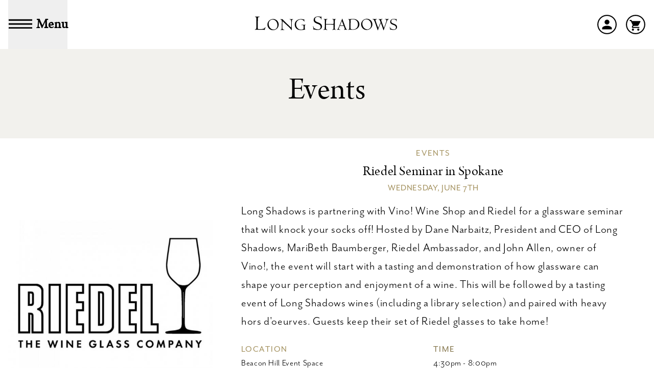

--- FILE ---
content_type: text/html; charset=UTF-8
request_url: https://longshadows.com/events/riedel-glassware-tasting-spokane
body_size: 12613
content:

            
    
        
    	<!DOCTYPE html><html
lang="en"><head><meta
charset="utf-8"><meta
name="viewport" content="width=device-width,minimum-scale=1"><link
rel="preconnect" href="https://use.typekit.net" crossorigin><style>[display=none]{height:1px;overflow:hidden;position:absolute;width:1px}</style> <script type="module">!function(){const e=document.createElement("link").relList;if(!(e&&e.supports&&e.supports("modulepreload"))){for(const e of document.querySelectorAll('link[rel="modulepreload"]'))r(e);new MutationObserver((e=>{for(const o of e)if("childList"===o.type)for(const e of o.addedNodes)if("LINK"===e.tagName&&"modulepreload"===e.rel)r(e);else if(e.querySelectorAll)for(const o of e.querySelectorAll("link[rel=modulepreload]"))r(o)})).observe(document,{childList:!0,subtree:!0})}function r(e){if(e.ep)return;e.ep=!0;const r=function(e){const r={};return e.integrity&&(r.integrity=e.integrity),e.referrerpolicy&&(r.referrerPolicy=e.referrerpolicy),"use-credentials"===e.crossorigin?r.credentials="include":"anonymous"===e.crossorigin?r.credentials="omit":r.credentials="same-origin",r}(e);fetch(e.href,r)}}();</script> <script type="module" src="https://longshadows.com/dist/assets/main-Dzg2nLMh.js" crossorigin onload="e=new CustomEvent(&#039;vite-script-loaded&#039;, {detail:{path: &#039;scripts/main.js&#039;}});document.dispatchEvent(e);"></script> <link
href="https://longshadows.com/dist/assets/main-DGzFa4Tx.css" rel="stylesheet"><link
rel="stylesheet"
href="/dist/fonts/site-fonts.css"
media="print"
onload="this.media='all'; this.onload=null;"
><link
rel="apple-touch-icon" sizes="180x180" href="/apple-touch-icon.png"><link
rel="icon" type="image/png" sizes="32x32" href="/favicon-32x32.png"><link
rel="icon" type="image/png" sizes="16x16" href="/favicon-16x16.png"><link
rel="manifest" href="/site.webmanifest"><link
rel="mask-icon" href="/safari-pinned-tab.svg" color="#5bbad5"><meta
name="msapplication-TileColor" content="#da532c"><meta
name="theme-color" content="#ffffff">
<title>Long Shadows | Riedel Seminar in Spokane</title>
<script>dataLayer = [];
(function(w,d,s,l,i){w[l]=w[l]||[];w[l].push({'gtm.start':
new Date().getTime(),event:'gtm.js'});var f=d.getElementsByTagName(s)[0],
j=d.createElement(s),dl=l!='dataLayer'?'&l='+l:'';j.async=true;j.src=
'https://www.googletagmanager.com/gtm.js?id='+i+dl;f.parentNode.insertBefore(j,f);
})(window,document,'script','dataLayer','GTM-P5QG49K');
</script>
<script>!function(f,b,e,v,n,t,s){if(f.fbq)return;n=f.fbq=function(){n.callMethod?
n.callMethod.apply(n,arguments):n.queue.push(arguments)};if(!f._fbq)f._fbq=n;
n.push=n;n.loaded=!0;n.version='2.0';n.queue=[];t=b.createElement(e);t.async=!0;
t.src=v;s=b.getElementsByTagName(e)[0];s.parentNode.insertBefore(t,s)}(window,
document,'script','https://connect.facebook.net/en_US/fbevents.js');
fbq('init', '1678591179168477');
fbq('track', 'PageView');
</script><meta name="generator" content="SEOmatic">
<meta name="keywords" content="walla walla,events,wine,dinners,winemaker">
<meta name="description" content="Stay up to date with all of our Events happening in and around Walla Walla, Washington and beyond.">
<meta name="referrer" content="no-referrer-when-downgrade">
<meta name="robots" content="all">
<meta content="117274751508" property="fb:profile_id">
<meta content="en_US" property="og:locale">
<meta content="Long Shadows" property="og:site_name">
<meta content="website" property="og:type">
<meta content="https://longshadows.com/events/riedel-glassware-tasting-spokane" property="og:url">
<meta content="Riedel Seminar in Spokane" property="og:title">
<meta content="Stay up to date with all of our Events happening in and around Walla Walla, Washington and beyond." property="og:description">
<meta content="1200" property="og:image:width">
<meta content="630" property="og:image:height">
<meta content="Long Shadows logo showing a man holding a vine and a long shadow in front of him." property="og:image:alt">
<meta name="twitter:card" content="summary_large_image">
<meta name="twitter:creator" content="@">
<meta name="twitter:title" content="Riedel Seminar in Spokane">
<meta name="twitter:description" content="Stay up to date with all of our Events happening in and around Walla Walla, Washington and beyond.">
<meta name="twitter:image:width" content="800">
<meta name="twitter:image:height" content="418">
<meta name="twitter:image:alt" content="Long Shadows logo showing a man holding a vine and a long shadow in front of him.">
<link href="https://longshadows.com/events/riedel-glassware-tasting-spokane" rel="canonical">
<link href="https://longshadows.com/" rel="home">
<link type="text/plain" href="https://longshadows.com/humans.txt" rel="author"></head><body
class="flex flex-col min-h-screen		">
<noscript><iframe src="https://www.googletagmanager.com/ns.html?id=GTM-P5QG49K"
height="0" width="0" style="display:none;visibility:hidden"></iframe></noscript>

<noscript><img height="1" width="1" style="display:none"
src="https://www.facebook.com/tr?id=1678591179168477&ev=PageView&noscript=1" /></noscript>
<svg
fill="none" xmlns="http://www.w3.org/2000/svg" display="none" aria-hidden="true" viewBox="0 0 749 74">
<defs>
<symbol
viewBox="0 0 760 86" id="icon-lsw-wordmark">
<defs><style>.cls-1{fill-rule:evenodd;fill:currentColor}</style></defs><title>Long Shadows</title>
<path
class="cls-1" d="M99.15,69.69c9.36,0,20.07-6.84,20.07-22.95,0-16.46-11.34-29.7-25.11-29.7-10.89,0-21.06,8.38-21.06,23,0,15.75,12.15,29.61,26.1,29.61ZM96.9,14c14.13,0,29,11.43,29,29.25,0,15.92-12.6,29.6-30.51,29.6-18.9,0-28.89-16.65-28.89-29.43C66.48,27,80.88,14,96.9,14Zm61.38,22.68C156.75,35.5,146.4,25.6,146,25.42l-.54,26.91c-.36,16.28.45,16.28,10.17,18.17a5,5,0,0,1-.18,1.62c-.63,0-2.43-.09-4.23-.18s-3.6-.18-4.32-.18-2.79.09-4.86.18-4.32.36-5,.36c-.9,0-1.17-.27-1.17-1.08,0-.63.18-.9,1.17-1,4.41-.46,5-1.63,5.22-14.49l.27-21c.18-11.16.27-17.28-7.74-18.18V14.8a75.16,75.16,0,0,0,7.65.36l3.78-.09c5.76,7.29,16.2,17.1,19.17,20L191.4,59.61c.36-5.48.36-11.06.36-16.64V34.51c0-17.19-1.35-17.28-9-18.54l.45-1.26a16.63,16.63,0,0,1,2.16-.09c.81,0,3.78.18,5.94.27s3.69.09,4.23.09h5.58l.09,1.44c-3.69.54-4.86,1.53-5.4,3.95-1.26,5.76-1.44,26.55-1.44,34.12,0,5,.09,13.59.45,18.35l-1.8-.09c-3-6.39-14.4-17.1-18.27-20.7L158.28,36.67Zm108.36,8.81c-1.8.64-2.52.81-3,2.07-.36,1.08-.45,2.34-.45,11.7,0,7.65.54,8.1,2,9.28l-.45,1c-1,.09-5.22,1-6.12,1.17a85.83,85.83,0,0,1-16.83,1.71c-22.59,0-31.59-15.66-31.59-28.79,0-18.81,16.47-29.26,33.48-29.26a40.64,40.64,0,0,1,10.71,1.54,12.84,12.84,0,0,0,2.43.81c.45,0,2.16-2,2.7-2s.63.63.63,1.71c0,3.15,1.17,8,1.17,11.16,0,.36-.09.63-.54.63s-.54-.1-.9-1c-2.07-4.6-7.56-10.44-18.27-10.44-15.39,0-24.48,13-24.48,25.74,0,11.7,9.18,27.54,26.1,27.54,7.47,0,12.06-2.88,13.05-4.14.54-.73.72-.9.72-8.74,0-9.9-.27-11-8-11a21.06,21.06,0,0,0-2.79.18l.18-1.89c9.36-.08,14.4-.08,20.25-.62v1.62Z"/>
<path
class="cls-1" d="M8.57,25C8.69,5,8.69,3.56,1.31,3.33V1.46c10.13.11,11.23.22,12.33.22,4.73,0,9,0,11.89-.22l-.11,2.1c-3.41.33-6.94.44-8.15,3.3-.77,1.87-.88,9.14-1.1,18.05s-.44,20.16-.44,28.52S16.06,65,17.16,66.1c.88.77,1.43,1.32,12.11,1.32,11.56,0,18.06-2.54,20.48-3.86,1.21-.77,3.53-2.53,4.74-7.15l1.76.22a71.16,71.16,0,0,1-4.07,14.64,60.19,60.19,0,0,0-7.38-.55c-1.76,0-5-.11-6.39-.11H.65L.54,69c7.59-1.54,7.81-2.42,7.92-20.26L8.57,25Z"/>
<path
class="cls-1" d="M349.55,16.88c-.88-12-12.77-14-18.39-14-14.09,0-14.64,11.34-14.64,13.44,0,9.36,7.7,12.22,16.51,15.63,8.59,3.31,20.7,7.93,20.7,21.25,0,9.91-7.81,18.28-23.89,18.28a61,61,0,0,1-15.75-2.2,10.38,10.38,0,0,0-1.76-.33c-1.43,0-1.21,1.21-1.1,1.87l-2.2-.11c.11-6-1.54-13.21-3-17.95a10.3,10.3,0,0,1,1.76-.44c2.09,6.61,2.86,9.14,7,11.45a39.5,39.5,0,0,0,17.95,4.74c2.2,0,13.77,0,13.77-12.22,0-10.68-7.82-13.66-17.4-17.29-11-4.08-19.38-8.59-19.38-19.38,0-10.13,7.49-18.94,23-18.94A47.9,47.9,0,0,1,343.93,1.9a13.82,13.82,0,0,0,2.76.44A6.92,6.92,0,0,0,350.32,1a3.91,3.91,0,0,1,1.1.22,50.69,50.69,0,0,0-.77,8.48c.11,1.87.55,5.95.55,7l-1.65.11Zm19.11,11.61c0-11.43-.72-12.78-6.3-13l.09-1.44c1.35-.09,3.06-.18,4.41-.18,2.25,0,6.21.36,9.27.27l6.39-.09.09,1.53-2.34.36c-3.87.54-4.23.54-4.95,8a79,79,0,0,0-.45,9.27c0,2.25,0,4.5.09,7h20.79c15.3,0,17,0,18.81-.36l.09-9.18c0-10.53-.27-11.25-.81-12.42-.72-2-1.71-2.16-6.21-3.15l.18-1.44c1,.09,2.34.18,4.05.36s3.69.18,5.76.18c.72,0,2.7-.09,4.59-.18s3.87-.18,4.41-.18l.18,1.26c-5.49,1-5.49,2.88-5.76,16.47L420.68,54c-.27,14.49.54,15.21,6.21,15.84l-.09,1.26a57.33,57.33,0,0,0-8.82-.54c-1.62,0-5.13.36-9.9.54l-.18-1.62c5.85-.63,6.39-2.16,6.39-11.88,0-3.33.36-9.72.18-14-8.64-.27-27-.54-39.51-.27-.09,1.71-.27,10.35-.27,15.21,0,3.15.09,6.66.54,7.92.45,1.71,1.35,2.34,6.48,3.42l-.09,1.44c-1.53-.09-3.6-.27-5.76-.36-1.91-.17-3.84-.26-5.76-.27a81.08,81.08,0,0,0-8.19.45l-.63-1.62c.81-.09,4.68-.54,5.67-1.89,1.17-1.62,1.62-18.54,1.62-24.75l.09-14.31ZM450.2,44a31.14,31.14,0,0,1-1.35,3.42,56.75,56.75,0,0,0,7.65.54l4.05-.09c.81,0,5.13-.09,6.57-.18-.36-1-1.53-4.41-2-5.31L462,34.25c-.54-1.53-3.42-8-4.14-9.54-1,2.25-2.25,5.49-2.7,6.48L450.2,44Zm23,3.15c2.79,7.29,6.48,17.19,8.55,20,1,1.44,2.88,1.8,4.68,2v1.53a60.69,60.69,0,0,0-6.93-.27c-5.31,0-9,.36-10.44.45V69.35c1.89-.36,4.41-.9,4.41-2.88,0-1.8-1.62-6.21-2-7l-3.24-8.82a63.73,63.73,0,0,0-8.28-.36H456.5a51.38,51.38,0,0,0-9.18.54l-3.24,8.1c-1.71,4.05-2.16,5.22-2.16,6.39,0,1.8.81,3.33,7,4.23V71a58.19,58.19,0,0,0-8.73-.63c-3.15,0-5.85.18-8,.36V69.44a9.07,9.07,0,0,0,4.05-2.07c2.16-1.8,7.56-14.58,8.91-18.27l7-16.83c2.61-6,5.58-12.78,7.38-19.26H461c1.35,5,2.07,6.84,3,9.36l9.27,24.75Zm42.93-31.68a29.09,29.09,0,0,0-11.43,2.25c-.72,3.78-.9,29-.9,35.73,0,1.8.27,10.71.27,12.69,4.68,1.53,7.38,2.52,12.78,2.52,19.35,0,25.92-14.4,25.92-26.73,0-17.55-14.4-26.46-26.64-26.46Zm1.08,55.17c-1.8,0-9.27-.18-10.8-.18-2.43,0-13.23.18-15.48.18V69c2.7,0,4.86-.36,5.67-2.07,1.08-2.43,1.08-17.64,1.08-21.87,0-15.21-.18-24.93-1.53-27.18-.72-1.08-2.52-1.62-4.77-1.53l-.09-1.62a162.09,162.09,0,0,0,19.8-1,46,46,0,0,1,6.21-.36c17.28,0,33.12,10.62,33.12,28.44,0,16.2-13.05,28.8-33.21,28.8ZM592,68.54c9.36,0,20.07-6.84,20.07-23,0-16.47-11.34-29.7-25.11-29.7-10.89,0-21.06,8.37-21.06,23,0,15.75,12.15,29.61,26.1,29.61Zm-2.25-55.71c14.13,0,29,11.43,29,29.25,0,15.93-12.6,29.61-30.51,29.61-18.9,0-28.89-16.65-28.89-29.43,0-16.38,14.4-29.43,30.42-29.43Zm29.71,1.26,4.13.18c3,.09,5.58.18,7.48.18,2.16,0,5,0,7.65-.18h3.14l.18,1.71c-2.52.18-7.2,1.08-7.2,3.51,0,3.6,14,40.32,14.67,41.31l1.8-4.68c.54-1.08,2.7-6.48,3.24-7.65l7.65-17.1c-3.78-8.73-5-11.7-5.85-12.78a6,6,0,0,0-4.94-2.43l-.19-1.8c1.53.09,2.61.18,6.12.18,1.71,0,8,0,14.4-.45l.09,1.53c-6.84.81-6.75,2.43-6.75,3.78,0,3.6,11.79,35.37,14.49,41.58,6.93-17,13.32-35.91,13.32-39.69,0-5.49-6-5.49-8.46-5.58l-.36-1.44h4.68c3.87.09,7.38.09,13.14-.09l3.51-.09-.09,1.53c-5.31.54-7.47,3.06-11.34,13.68l-8.73,24.21c0,.09-2.16,5.76-2.61,6.93-1.8,4.59-2.25,6.3-4.5,12.87l-1.35-.09c-1.71-5-4.23-13.23-6-18.27L663.41,34.7c-.45,1-2.61,5.49-3.06,6.57L655.67,51.8a208.73,208.73,0,0,0-7.83,21.51h-1.17l-5.13-14.85c-2.88-8.28-10.52-31.59-13.94-38-2.43-4.5-5.58-4.59-8-4.59l-.09-1.8Z"/>
<path
class="cls-1" d="M745,26.69c-.72-9.81-10.44-11.43-15-11.43-11.52,0-12,9.27-12,11,0,7.65,6.3,10,13.5,12.78,7,2.7,16.92,6.48,16.92,17.37,0,8.1-6.39,14.94-19.53,14.94a49.79,49.79,0,0,1-12.87-1.8,8.49,8.49,0,0,0-1.44-.27c-1.17,0-1,1-.9,1.53l-1.8-.09A52.09,52.09,0,0,0,709.49,56a8.43,8.43,0,0,1,1.44-.36c1.71,5.4,2.34,7.47,5.76,9.36a32.26,32.26,0,0,0,14.67,3.87c1.8,0,11.25,0,11.25-10,0-8.73-6.39-11.16-14.22-14.13-9-3.33-15.84-7-15.84-15.84,0-8.28,6.12-15.48,18.81-15.48a39.13,39.13,0,0,1,9.09,1,11.2,11.2,0,0,0,2.25.36,5.66,5.66,0,0,0,3-1.08,3.2,3.2,0,0,1,.9.18,41.29,41.29,0,0,0-.63,6.93c.09,1.53.45,4.86.45,5.76l-1.35.09Z"/>
</symbol>
</defs>
</svg><header
class="header-nav "><nav
class="navbar  focus:bg-purple-500 z-30 w-full px-4 container grid" role="navigation" aria-label="Main" style="position:absolute;top:0;left:0;right:0;">
<button
tabindex="0" class="burger py-3 md:py-6 inline-flex self-center justify-center items-center mr-auto order-last ml-4 sm:ml-0 sm:order-none" aria-label="Menu" aria-haspopup="true"><span
class="burger__icon-wrap relative">
<svg
id="burger" class="burger__icon burger__icon--open opacity-100" title="Menu Open Icon" xmlns="http://www.w3.org/2000/svg" data-name="Layer 1" viewBox="0 0 50 50"><title>Menu</title>
<g
fill="#2d292c">
<path
d="M1 14.4h48v3H1zM1 22.4h48v3H1zM1 30.4h48v3H1z" fill="currentColor" />
</g>
</svg><svg
id="close" class="burger__icon burger__icon--close opacity-0" title="Menu Close Icon" xmlns="http://www.w3.org/2000/svg" data-name="Layer 1" viewBox="0 0 50 50"><title>Close</title>
<g
fill="currentColor">
<path
d="M7.464 9.09L9.585 6.97l33.942 33.94-2.122 2.122z"/>
<path
d="M7.464 40.91L41.405 6.97l2.122 2.12L9.586 43.033z"/>
</g>
</svg></span><span
class="burger__label-wrap relative hidden sm:inline-block ml-2 font-serif font-bold rfs:text-lg">
<span
class="burger__label burger__label--open">
Menu
</span>
<span
class="burger__label burger__label--close opacity:0">
Close
</span>
</span>
</button><a
class="wordmark py-3 md:py-6 self-center order-first sm:order-none " href="/" aria-label="Long Shadows Homepage">
<span
class="mb-0">
<svg
xmlns="http://www.w3.org/2000/svg" xmlns:xlink="http://www.w3.org/1999/xlink" class="" height="43" width="380"><title>Long Shadows</title><use
xlink:href="#icon-lsw-wordmark"></use></svg>
<span
class="hidden">Long Shadows</span>
</span>
</a><ul
class="social py-3 md:py-6 flex items-center justify-end ml-2"><li
class="ml-2 sm:ml-3 md:ml-4">
<a
tabindex="0" href="https://longshadows.orderport.net/account.aspx" aria-label="account">
<span
class="inline-block align-middle">
<svg
class="h-8 w-8 sm:h-10 sm:w-10" width="38" height="38" xmlns="http://www.w3.org/2000/svg" viewBox="0 0 38 38"><title>User Account</title>
<g
fill="currentColor" fill-rule="nonzero">
<path
d="M19 1c9.941 0 18 8.059 18 18s-8.059 18-18 18S1 28.941 1 19 9.059 1 19 1zm0 2C10.163 3 3 10.163 3 19s7.163 16 16 16 16-7.163 16-16S27.837 3 19 3z"/>
<path
d="M19 19c2.486 0 4.5-2.014 4.5-4.5S21.486 10 19 10a4.499 4.499 0 00-4.5 4.5c0 2.486 2.014 4.5 4.5 4.5zm0 2.25c-3.004 0-9 1.508-9 4.5V28h18v-2.25c0-2.992-5.996-4.5-9-4.5z"/>
</g>
</svg></span>
</a></li><li
class="ml-2 sm:ml-3 md:ml-4">
<a
tabindex="0" href="http://longshadows.orderport.net/basket" aria-label="cart">
<span
class="inline-block align-middle">
<svg
class="h-8 w-8 sm:h-10 sm:w-10" width="38" height="38" xmlns="http://www.w3.org/2000/svg" viewBox="0 0 38 38"><title>Shopping cart</title>
<g
fill="currentColor" fill-rule="nonzero">
<path
d="M19 1c9.941 0 18 8.059 18 18s-8.059 18-18 18S1 28.941 1 19 9.059 1 19 1zm0 2C10.163 3 3 10.163 3 19s7.163 16 16 16 16-7.163 16-16S27.837 3 19 3z"/>
<path
d="M14 26.5c-1.1 0-1.99.9-1.99 2s.89 2 1.99 2 2-.9 2-2-.9-2-2-2zM8 10.5v2h2l3.6 7.59-1.35 2.45c-.16.28-.25.61-.25.96 0 1.1.9 2 2 2h12v-2H14.42c-.14 0-.25-.11-.25-.25l.03-.12.9-1.63h7.45c.75 0 1.41-.41 1.75-1.03l3.58-6.49A1.003 1.003 0 0027 12.5H12.21l-.94-2H8zM24 26.5c-1.1 0-1.99.9-1.99 2s.89 2 1.99 2 2-.9 2-2-.9-2-2-2z"/>
</g>
</svg></span>
</a></li></ul></nav></header><main
class="flex-initial w-full" id="main"><section
class="bg-bone-light mt-24 pb-8"><div
class="container"><header
class="py-10 text-center"><h1 class="text-center font-serif text-xl">Events</h1></header><article
class="blog__post mb-10 flex flex-col bg-white md:flex-row p-4"><figure
class="post__featured-image flex items-center justify-center w-full md:w-2/6 md:pr-4 mb-3">
<a
href="https://longshadows.com/events/riedel-glassware-tasting-spokane">
<img
class="lazyload w-full" data-src="https://long-shadows.sfo3.digitaloceanspaces.com/events/_600xAUTO_crop_center-center_75_none/Riedel_logo-crop.jpg" alt="">
</a></figure><div
class="blog__body text-center px-4 md:px-10 justify-center items-center flex flex-col
w-full md:w-4/6
"><header
class="blog__post-heading">
<span
class="blog__post-tag uppercase text-gold-dark font-bold font-sans rfs:text-sm mb-0">Events</span><h2 class="text-lg my-1">
<a
class="post__title font-serif rfs:text-lg hover:opacity-50 transition-opacity duration-200" href="https://longshadows.com/events/riedel-glassware-tasting-spokane">
Riedel Seminar in Spokane
</a></h2><h3 class="post__date uppercase text-gold-dark font-bold rfs:text-sm">Wednesday, June 7th</h3></header><div
class="blog__post-content w-full text-center md:text-left"><div
class="composer composer--p-base"><p>Long Shadows is partnering with Vino! Wine Shop and Riedel for a glassware seminar that will knock your socks off! Hosted by Dane Narbaitz, President and CEO of Long Shadows, MariBeth Baumberger, Riedel Ambassador, and John Allen, owner of Vino!, the event will start with a tasting and demonstration of how glassware can shape your perception and enjoyment of a wine. This will be followed by a tasting event of Long Shadows wines (including a library selection) and paired with heavy hors d'oeurves. Guests keep their set of Riedel glasses to take home!</p></div><div
class="blog__post-details flex flex-col md:flex-row md:flex-wrap md:justify-between mt-6"><div
class="w-full md:w-6/12 md:pr-4">
<span
class="blog__post-tag uppercase text-gold-dark font-bold font-sans rfs:text-sm mb-0">Location</span><p
class="rfs:text-sm">Beacon Hill Event Space<br
/>
4848 E. Valley Spring Road<br
/>
Spokane, WA 99217</p></div><div
class="w-full md:w-6/12 hyphens-auto overflow break-words">
<span
class="blog__post-tag uppercase text-gold-darker font-bold font-sans rfs:text-sm mb-0">Time</span><div
class="blog__post-detail"><p>4:30pm - 8:00pm</p></div></div><div
class="w-full md:w-6/12 md:pr-4">
<span
class="blog__post-tag uppercase text-gold-darker font-bold font-sans rfs:text-sm mb-0">
Reservations
</span><div
class="blog__post-detail composer font-sans"><p><a
href="https://vinowine.com/event/long-shadows-20th-anniversary-riedel-event/" target="_blank" rel="noreferrer noopener">Reserve your spot </a>today!</p></div></div><div
class="w-full md:w-6/12">
<span
class="blog__post-tag uppercase text-gold-darker font-bold font-sans rfs:text-sm mb-0">Price</span><p
class="rfs:text-sm">$190 per person<br
/>
(includes the 4 glass Riedel set)</p></div></div></div></div></article><div
class="flex justify-center my-8">
<a
class="button-component
self-center
border-black
border-solid
border-2
font-sans
font-bold
py-1
px-6
text-black
text-center
text-sm
uppercase
mt-0
hover:opacity-50
transition-opacity
duration-200
hover:opacity-50
inline-block
"
href="/events"
>
Back to Events
</a></div></div></section></main><footer
class="px-4 pt-12 pb-16 mt-auto text-white sm:pt-20 bg-plum-dark rfs:text-sub2" role="contentinfo" aria-label="Footer"><div
class="container footer"><div
class="flex flex-col items-center justify-start footer__logo"><div
class="relative w-full aspect-ratio-16/9">
<picture>
<source
data-srcset="https://longshadows.com/dist/lsw-shadow-man-500.webp 1x,https://longshadows.com/dist/lsw-shadow-man-500@2x.webp 2x"
type="image/webp"
>
<img
data-srcset="https://longshadows.com/dist/lsw-shadow-man-500.png 1x,https://longshadows.com/dist/lsw-shadow-man-500@2x.png 2x"
data-src="https://longshadows.com/dist/lsw-shadow-man-500.png"
class="absolute top-0 left-0 object-contain w-full h-full lazyload"
alt="Long Shadows Man"
width="500"
height="302"
>
</picture></div>
<svg
xmlns="http://www.w3.org/2000/svg" xmlns:xlink="http://www.w3.org/1999/xlink" class="" height="43" width="380"><use
xlink:href="#icon-lsw-wordmark"></use></svg></div><nav
class="self-end w-full mb-2 font-serif text-center footer__nav rfs:text-lg xl:text-left xl:mb-12 md:mb-0" aria-label="Footer"><ul
class="footer__nav-links"><li
class="footer__nav-item " >
<a
href="https://longshadows.com/">Home</a></li><li
class="footer__nav-item " >
<a
href="https://longshadows.com/wines">Wines</a><ul
class="footer__nav-sub"><li
class="footer__nav-item " >
<a
href="https://longshadows.com/corporate-gifting">Corporate Gift Sets</a></li></ul></li><li
class="footer__nav-item " >
<a
href="https://longshadows.com/visit-taste">Visit &amp; Taste</a></li><li
class="footer__nav-item " >
<a
href="https://longshadows.com/winemaking">Winemaking</a><ul
class="footer__nav-sub"><li
class="footer__nav-item " >
<a
href="https://longshadows.com/winemakers">Winemakers</a></li><li
class="footer__nav-item " >
<a
href="https://longshadows.com/vineyards">Vineyards</a></li></ul></li><li
class="footer__nav-item " >
<a
href="https://longshadows.com/our-story">Our Story</a><ul
class="footer__nav-sub"><li
class="footer__nav-item " >
<a
href="https://longshadows.com/team">The Team</a></li></ul></li><li
class="footer__nav-item " >
<a
href="https://longshadows.com/key-club">Key Club</a></li><li
class="footer__nav-item is-active" aria-current>
<a
href="https://longshadows.com/events">Events</a><ul
class="footer__nav-sub"><li
class="footer__nav-item " >
<a
href="https://longshadows.com/private-events">Book a Private Event</a></li></ul></li><li
class="footer__nav-item " >
<a
href="https://longshadows.com/news">News</a><ul
class="footer__nav-sub"><li
class="footer__nav-item " >
<a
href="https://longshadows.com/library">Acclaim</a></li></ul></li></ul></nav><div
class="flex flex-col flex-wrap items-center self-center justify-center footer__locations md:flex-row lg:flex-col xl:flex-row xl:items-start">
<address
class="not-italic flex flex-col w-full sm:w-1/2 text-sm pb-6 xl:pb-0 lg:mb-0 " itemscope itemtype="http://schema.org/LocalBusiness"><ul
class="leading-tight text-center lg:text-left"><li
itemprop="name" class="mb-1 font-sans not-italic font-bold text-center uppercase text-gold-light lg:text-left">
Walla Walla</li><li
itemprop="address" itemscope itemtype="http://schema.org/PostalAddress" class="text-center lg:text-left">
<a
target="_blank" rel="noopener" href="https://maps.google.com/?q=1604 Frenchtown Road
Walla Walla, WA 99362">
1604 Frenchtown Road<br
/>
Walla Walla, WA 99362
</a></li><li
class="text-center lg:text-left">
<a
itemprop="telephone" href="tel:(509) 526-0905">
(509) 526-0905
</a></li><li
class="text-center lg:text-left">
<a
itemprop="email" href="mailto:vintners@longshadows.com">
vintners@longshadows.com
</a></li></ul>
</address>
<address
class="not-italic flex flex-col w-full sm:w-1/2 text-sm " itemscope itemtype="http://schema.org/LocalBusiness"><ul
class="leading-tight text-center lg:text-left"><li
itemprop="name" class="mb-1 font-sans not-italic font-bold text-center uppercase text-gold-light lg:text-left">
Woodinville</li><li
itemprop="address" itemscope itemtype="http://schema.org/PostalAddress" class="text-center lg:text-left">
<a
target="_blank" rel="noopener" href="https://maps.google.com/?q=14200 NE 145th Street, Suite C
Woodinville WA 98072">
14200 NE 145th Street, Suite C<br
/>
Woodinville WA 98072
</a></li><li
class="text-center lg:text-left">
<a
itemprop="telephone" href="tel:(425) 408-1608">
(425) 408-1608
</a></li><li
class="text-center lg:text-left">
<a
itemprop="email" href="mailto:hospitality@longshadows.com">
hospitality@longshadows.com
</a></li></ul>
</address></div><div
class="flex justify-center footer__social xl:justify-start">
<a
class="p-2 transition-opacity duration-200 xl:py-0 hover:opacity-75" target="_blank" rel="noopener" href="https://instagram.com/long.shadows">
<svg
width="34" height="34" xmlns="http://www.w3.org/2000/svg" viewBox="0 0 38 38"><title>Instagram</title>
<g
fill="currentColor" fill-rule="nonzero">
<path
d="M22.326 18.809a3.415 3.415 0 01-3.424 3.405 3.415 3.415 0 01-3.424-3.405 3.415 3.415 0 013.424-3.406 3.415 3.415 0 013.424 3.406z"/>
<path
d="M26.995 12.886a3.158 3.158 0 00-.776-1.173 3.22 3.22 0 00-1.194-.764c-.366-.14-.915-.306-1.928-.35-1.095-.05-1.423-.06-4.195-.06-2.772 0-3.1.01-4.195.059-1.012.045-1.562.212-1.927.351a3.218 3.218 0 00-1.194.764c-.345.33-.61.73-.777 1.173-.142.36-.31.9-.357 1.896-.05 1.076-.06 1.399-.06 4.124 0 2.725.01 3.048.06 4.125.046.995.215 1.535.357 1.895.167.443.432.844.777 1.173.335.34.742.6 1.193.764.366.14.916.306 1.928.351 1.095.05 1.423.06 4.195.06 2.772 0 3.1-.01 4.195-.06 1.012-.045 1.562-.211 1.928-.351a3.41 3.41 0 001.97-1.937c.142-.36.311-.9.358-1.895.05-1.077.06-1.4.06-4.125s-.01-3.048-.06-4.124c-.046-.995-.216-1.536-.358-1.896zm-8.093 11.261c-2.944 0-5.33-2.346-5.33-5.241 0-2.895 2.386-5.241 5.33-5.241s5.331 2.346 5.331 5.24c0 2.896-2.387 5.242-5.33 5.242zm5.542-9.465a1.235 1.235 0 01-1.246-1.224c0-.677.558-1.225 1.246-1.225s1.246.548 1.246 1.225c0 .676-.558 1.224-1.246 1.224z"/>
<path
d="M19 1.003c-9.94 0-18 8.017-18 17.903S9.06 36.81 19 36.81s18-8.017 18-17.903S28.94 1.003 19 1.003zm10.274 22.141c-.05 1.095-.225 1.842-.48 2.496a5.27 5.27 0 01-3.024 3.006c-.657.254-1.408.428-2.508.478-1.103.05-1.455.062-4.262.062-2.807 0-3.159-.012-4.261-.062-1.1-.05-1.852-.224-2.51-.478a5.067 5.067 0 01-1.83-1.185 5.036 5.036 0 01-1.192-1.821c-.255-.654-.43-1.401-.48-2.495-.051-1.097-.063-1.447-.063-4.239s.012-3.142.062-4.238c.05-1.095.225-1.842.48-2.496a5.034 5.034 0 011.193-1.82 5.065 5.065 0 011.83-1.186c.658-.254 1.41-.428 2.51-.478 1.102-.05 1.454-.062 4.261-.062 2.807 0 3.16.012 4.261.062 1.1.05 1.852.224 2.51.478a5.07 5.07 0 011.83 1.186 5.034 5.034 0 011.192 1.82c.256.654.43 1.401.48 2.496.051 1.096.063 1.446.063 4.238 0 2.792-.012 3.142-.062 4.238z"/>
</g>
</svg></a>
<a
class="p-2 transition-opacity duration-200 xl:py-0 hover:opacity-75" target="_blank" rel="noopener" href="https://www.facebook.com/pages/Long-Shadows-Vintners/117274751508">
<svg
width="34" height="34" xmlns="http://www.w3.org/2000/svg" viewBox="0 0 38 38"><title>Facebook</title>
<path
fill="currentColor" fill-rule="nonzero" d="M37 19.175c0-9.94-8.06-18-18-18s-18 8.06-18 18 8.06 18 18 18c.106 0 .21-.002.316-.004V23.16H15.45v-4.507h3.867v-3.316c0-3.847 2.348-5.94 5.78-5.94 1.642 0 3.055.123 3.466.177v4.02h-2.365c-1.867 0-2.228.887-2.228 2.189v2.87h4.463l-.582 4.507h-3.881V36.48C31.492 34.323 37 27.392 37 19.175z"/>
</svg></a>
<a
class="p-2 transition-opacity duration-200 xl:py-0 hover:opacity-75" target="_blank" rel="noopener" href="https://x.com/longshadowswine">
<svg
width="34" height="34" viewBox="0 0 184 185" version="1.1" xmlns="http://www.w3.org/2000/svg" xmlns:xlink="http://www.w3.org/1999/xlink" xml:space="preserve" xmlns:serif="http://www.serif.com/" style="fill-rule: evenodd; clip-rule: evenodd; stroke-linejoin: round; stroke-miterlimit: 2;">
<path
d="M92,0.897C41.198,0.897 0,42.094 0,92.897C0,143.699 41.198,184.897 92,184.897C142.802,184.897 184,143.699 184,92.897C184,42.094 142.802,0.897 92,0.897ZM100.166,85.537L134.049,47L126.022,47L96.59,80.454L73.1,47L46,47L81.529,97.593L46,138L54.026,138L85.088,102.664L109.9,138L137,138L100.166,85.537ZM56.923,52.922L69.254,52.922L126.016,132.369L113.683,132.369L56.923,52.922Z" style="fill:currentColor;"/>
</svg></a>
<a
class="p-2 transition-opacity duration-200 xl:py-0 hover:opacity-75" target="_blank" rel="noopener" href="https://www.youtube.com/channel/UCIUdlh2Wldiw27mJu4VUzzw/featured">
<svg
class="feather feather-youtube" width="34" height="34" xmlns="http://www.w3.org/2000/svg" fill="none" stroke="currentColor" stroke-linecap="round" stroke-linejoin="round" stroke-width="2" viewBox="0 0 24 24"><title>YouTube</title>
<path
fill="currentColor" stroke="none" d="M11.94 0C5.334.033 0 5.396 0 12c0 6.627 5.373 12 12 12s12-5.373 12-12S18.627 0 12 0h-.06zM12 6.508s4.887 0 6.11.299a1.975 1.975 0 011.378 1.422 20.601 20.601 0 01.326 3.785 20.601 20.601 0 01-.326 3.73 1.975 1.975 0 01-1.379 1.42c-1.222.327-6.109.328-6.109.328s-4.887-.001-6.11-.328a1.975 1.975 0 01-1.378-1.363 20.601 20.601 0 01-.326-3.787 20.601 20.601 0 01.326-3.758 1.975 1.975 0 011.379-1.42C7.113 6.509 12 6.508 12 6.508z"/>
<g
fill="currentColor" stroke="none" color="currentColor" font-family="sans-serif" font-weight="400">
<path
d="M14.242 12l-4.085-2.323v4.646z" overflow="visible" style="line-height:normal;font-variant-ligatures:normal;font-variant-position:normal;font-variant-caps:normal;font-variant-numeric:normal;font-variant-alternates:normal;font-variant-east-asian:normal;font-feature-settings:normal;font-variation-settings:normal;text-indent:0;text-align:start;text-decoration-line:none;text-decoration-style:solid;text-decoration-color:currentColor;text-transform:none;text-orientation:mixed;white-space:normal;shape-padding:0;shape-margin:0;inline-size:0;isolation:auto;mix-blend-mode:normal;solid-color:currentColor;solid-opacity:1"/>
<path
d="M10.172 9.322a.355.355 0 00-.37.355v4.645a.355.355 0 00.531.31l4.085-2.323a.355.355 0 000-.619l-4.085-2.322a.355.355 0 00-.16-.046zm.34.966L13.522 12l-3.01 1.712z" overflow="visible" style="line-height:normal;font-variant-ligatures:normal;font-variant-position:normal;font-variant-caps:normal;font-variant-numeric:normal;font-variant-alternates:normal;font-variant-east-asian:normal;font-feature-settings:normal;font-variation-settings:normal;text-indent:0;text-align:start;text-decoration-line:none;text-decoration-style:solid;text-decoration-color:currentColor;text-transform:none;text-orientation:mixed;white-space:normal;shape-padding:0;shape-margin:0;inline-size:0;isolation:auto;mix-blend-mode:normal;solid-color:currentColor;solid-opacity:1"/>
</g>
</svg></a></div><div
class="flex flex-col items-center text-center footer__extras xl:items-start"><ul
class="flex flex-col items-center mb-2 leading-none md:flex-row rfs:text-sm"><li
class="px-2 border-0 md:border-r">
<a
href="/trade-media">Trade &amp; Media</a></li><li
class="px-2">
<a
href="/distributors">Distributors</a></li></ul><ul
class="flex flex-col items-center mb-2 leading-none md:flex-row rfs:text-sm"><li
class="px-2 border-0 md:border-r">
<a
href="/privacy-shipping">Terms of Use, Privacy &amp; Accessibility</a></li><li
class="px-2">
<a
data-micromodal-trigger="modal-credits" href="#modal-credits">
Site Credits
</a></li></ul><ul
class="flex flex-col items-center leading-none md:flex-row rfs:text-sm"><li
class="px-2">
<span>© 2025 Long Shadows Vintners</span></li></ul></div></div></footer><div
class="fixed top-0 left-0 z-40 w-screen menu-wrap bg-plum-dark" role="navigation" aria-expanded="false"><div
class="container h-full px-4 mb-12 text-white menu"><div
class="menu__links-wrap"><ul
class="menu__links"><li
class="menu__item ">
<a
href="https://longshadows.com/">Home</a></li><li
class="menu__item ">
<a
href="https://longshadows.com/wines">Wines</a><ul
class="menu__sub-list"><li
class="menu__item ">
<a
href="https://longshadows.com/corporate-gifting">Corporate Gift Sets</a></li></ul></li><li
class="menu__item ">
<a
href="https://longshadows.com/visit-taste">Visit &amp; Taste</a></li><li
class="menu__item ">
<a
href="https://longshadows.com/winemaking">Winemaking</a><ul
class="menu__sub-list"><li
class="menu__item ">
<a
href="https://longshadows.com/winemakers">Winemakers</a></li><li
class="menu__item ">
<a
href="https://longshadows.com/vineyards">Vineyards</a></li></ul></li><li
class="menu__item ">
<a
href="https://longshadows.com/our-story">Our Story</a><ul
class="menu__sub-list"><li
class="menu__item ">
<a
href="https://longshadows.com/team">The Team</a></li></ul></li><li
class="menu__item ">
<a
href="https://longshadows.com/key-club">Key Club</a></li><li
class="menu__item is-active">
<a
href="https://longshadows.com/events">Events</a><ul
class="menu__sub-list"><li
class="menu__item ">
<a
href="https://longshadows.com/private-events">Book a Private Event</a></li></ul></li><li
class="menu__item ">
<a
href="https://longshadows.com/news">News</a><ul
class="menu__sub-list"><li
class="menu__item ">
<a
href="https://longshadows.com/library">Acclaim</a></li></ul></li></ul></div><div
class="flex items-center justify-center mb-2 menu__social md:flex-col md:justify-end md:items-end">
<a
class="p-2 transition-opacity duration-200 hover:opacity-75" href="http://longshadows.orderport.net/newsletter" data-micromodal-trigger="modal-1"><svg
xmlns="http://www.w3.org/2000/svg" width="36" height="36" fill="none" viewBox="0 0 36 36"><title>Newsletter</title>
<path
fill="currentColor" d="M17.91 0A18 18 0 000 18a18 18 0 0018 18 18 18 0 0018-18A18 18 0 0018 0a18 18 0 00-.09 0zM10.8 10.8h14.4c.99 0 1.8.8 1.8 1.8v10.8a1.797 1.797 0 01-1.8 1.8H10.8A1.802 1.802 0 019 23.4V12.6c0-1 .802-1.8 1.8-1.8zm0 1.8v1.8l7.2 4.5 7.2-4.5v-1.8L18 17.1l-7.2-4.5z"/>
</svg></a>
<a
class="p-2 transition-opacity duration-200 hover:opacity-75" target="_blank" rel="noopener" href="https://instagram.com/long.shadows">
<svg
xmlns="http://www.w3.org/2000/svg" width="38" height="38" viewBox="0 0 38 38"><title>Instagram</title>
<g
fill="currentColor" fill-rule="nonzero">
<path
d="M22.326 18.809a3.415 3.415 0 01-3.424 3.405 3.415 3.415 0 01-3.424-3.405 3.415 3.415 0 013.424-3.406 3.415 3.415 0 013.424 3.406z"/>
<path
d="M26.995 12.886a3.158 3.158 0 00-.776-1.173 3.22 3.22 0 00-1.194-.764c-.366-.14-.915-.306-1.928-.35-1.095-.05-1.423-.06-4.195-.06-2.772 0-3.1.01-4.195.059-1.012.045-1.562.212-1.927.351a3.218 3.218 0 00-1.194.764c-.345.33-.61.73-.777 1.173-.142.36-.31.9-.357 1.896-.05 1.076-.06 1.399-.06 4.124 0 2.725.01 3.048.06 4.125.046.995.215 1.535.357 1.895.167.443.432.844.777 1.173.335.34.742.6 1.193.764.366.14.916.306 1.928.351 1.095.05 1.423.06 4.195.06 2.772 0 3.1-.01 4.195-.06 1.012-.045 1.562-.211 1.928-.351a3.41 3.41 0 001.97-1.937c.142-.36.311-.9.358-1.895.05-1.077.06-1.4.06-4.125s-.01-3.048-.06-4.124c-.046-.995-.216-1.536-.358-1.896zm-8.093 11.261c-2.944 0-5.33-2.346-5.33-5.241 0-2.895 2.386-5.241 5.33-5.241s5.331 2.346 5.331 5.24c0 2.896-2.387 5.242-5.33 5.242zm5.542-9.465a1.235 1.235 0 01-1.246-1.224c0-.677.558-1.225 1.246-1.225s1.246.548 1.246 1.225c0 .676-.558 1.224-1.246 1.224z"/>
<path
d="M19 1.003c-9.94 0-18 8.017-18 17.903S9.06 36.81 19 36.81s18-8.017 18-17.903S28.94 1.003 19 1.003zm10.274 22.141c-.05 1.095-.225 1.842-.48 2.496a5.27 5.27 0 01-3.024 3.006c-.657.254-1.408.428-2.508.478-1.103.05-1.455.062-4.262.062-2.807 0-3.159-.012-4.261-.062-1.1-.05-1.852-.224-2.51-.478a5.067 5.067 0 01-1.83-1.185 5.036 5.036 0 01-1.192-1.821c-.255-.654-.43-1.401-.48-2.495-.051-1.097-.063-1.447-.063-4.239s.012-3.142.062-4.238c.05-1.095.225-1.842.48-2.496a5.034 5.034 0 011.193-1.82 5.065 5.065 0 011.83-1.186c.658-.254 1.41-.428 2.51-.478 1.102-.05 1.454-.062 4.261-.062 2.807 0 3.16.012 4.261.062 1.1.05 1.852.224 2.51.478a5.07 5.07 0 011.83 1.186 5.034 5.034 0 011.192 1.82c.256.654.43 1.401.48 2.496.051 1.096.063 1.446.063 4.238 0 2.792-.012 3.142-.062 4.238z"/>
</g>
</svg></a>
<a
class="p-2 transition-opacity duration-200 hover:opacity-75" target="_blank" rel="noopener" href="https://www.facebook.com/pages/Long-Shadows-Vintners/117274751508">
<svg
xmlns="http://www.w3.org/2000/svg" width="38" height="38" viewBox="0 0 38 38"><title>Facebook</title>
<path
fill="currentColor" fill-rule="nonzero" d="M37 19.175c0-9.94-8.06-18-18-18s-18 8.06-18 18 8.06 18 18 18c.106 0 .21-.002.316-.004V23.16H15.45v-4.507h3.867v-3.316c0-3.847 2.348-5.94 5.78-5.94 1.642 0 3.055.123 3.466.177v4.02h-2.365c-1.867 0-2.228.887-2.228 2.189v2.87h4.463l-.582 4.507h-3.881V36.48C31.492 34.323 37 27.392 37 19.175z"/>
</svg></a>
<a
class="p-2 transition-opacity duration-200 hover:opacity-75" target="_blank" rel="noopener" href="https://x.com/longshadowswine">
<svg
width="100%" height="100%" viewBox="0 0 184 185" version="1.1" xmlns="http://www.w3.org/2000/svg" xmlns:xlink="http://www.w3.org/1999/xlink" xml:space="preserve" xmlns:serif="http://www.serif.com/" style="fill-rule:evenodd;clip-rule:evenodd;stroke-linejoin:round;stroke-miterlimit:2;">
<path
d="M92,0.897C41.198,0.897 0,42.094 0,92.897C0,143.699 41.198,184.897 92,184.897C142.802,184.897 184,143.699 184,92.897C184,42.094 142.802,0.897 92,0.897ZM100.166,85.537L134.049,47L126.022,47L96.59,80.454L73.1,47L46,47L81.529,97.593L46,138L54.026,138L85.088,102.664L109.9,138L137,138L100.166,85.537ZM56.923,52.922L69.254,52.922L126.016,132.369L113.683,132.369L56.923,52.922Z" style="fill:currentColor;"/>
</svg></a>
<a
class="p-2 transition-opacity duration-200 hover:opacity-75" target="_blank" rel="noopener" href="https://www.youtube.com/channel/UCIUdlh2Wldiw27mJu4VUzzw/featured">
<svg
xmlns="http://www.w3.org/2000/svg" width="24" height="24" fill="none" stroke="currentColor" stroke-linecap="round" stroke-linejoin="round" stroke-width="2" class="feather feather-youtube" viewBox="0 0 24 24"><title>YouTube</title>
<path
fill="currentColor" stroke="none" d="M11.94 0C5.334.033 0 5.396 0 12c0 6.627 5.373 12 12 12s12-5.373 12-12S18.627 0 12 0h-.06zM12 6.508s4.887 0 6.11.299a1.975 1.975 0 011.378 1.422 20.601 20.601 0 01.326 3.785 20.601 20.601 0 01-.326 3.73 1.975 1.975 0 01-1.379 1.42c-1.222.327-6.109.328-6.109.328s-4.887-.001-6.11-.328a1.975 1.975 0 01-1.378-1.363 20.601 20.601 0 01-.326-3.787 20.601 20.601 0 01.326-3.758 1.975 1.975 0 011.379-1.42C7.113 6.509 12 6.508 12 6.508z"/>
<g
fill="currentColor" stroke="none" color="currentColor" font-family="sans-serif" font-weight="400">
<path
d="M14.242 12l-4.085-2.323v4.646z" overflow="visible" style="line-height:normal;font-variant-ligatures:normal;font-variant-position:normal;font-variant-caps:normal;font-variant-numeric:normal;font-variant-alternates:normal;font-variant-east-asian:normal;font-feature-settings:normal;font-variation-settings:normal;text-indent:0;text-align:start;text-decoration-line:none;text-decoration-style:solid;text-decoration-color:currentColor;text-transform:none;text-orientation:mixed;white-space:normal;shape-padding:0;shape-margin:0;inline-size:0;isolation:auto;mix-blend-mode:normal;solid-color:currentColor;solid-opacity:1"/>
<path
d="M10.172 9.322a.355.355 0 00-.37.355v4.645a.355.355 0 00.531.31l4.085-2.323a.355.355 0 000-.619l-4.085-2.322a.355.355 0 00-.16-.046zm.34.966L13.522 12l-3.01 1.712z" overflow="visible" style="line-height:normal;font-variant-ligatures:normal;font-variant-position:normal;font-variant-caps:normal;font-variant-numeric:normal;font-variant-alternates:normal;font-variant-east-asian:normal;font-feature-settings:normal;font-variation-settings:normal;text-indent:0;text-align:start;text-decoration-line:none;text-decoration-style:solid;text-decoration-color:currentColor;text-transform:none;text-orientation:mixed;white-space:normal;shape-padding:0;shape-margin:0;inline-size:0;isolation:auto;mix-blend-mode:normal;solid-color:currentColor;solid-opacity:1"/>
</g>
</svg></a></div><div
class="py-2 overflow-hidden menu__extras"><ul
class="flex flex-wrap items-center justify-center w-full -ml-px underline uppercase menu__extras-list"><li
class="px-6 mb-2 menu__extras-item">
<a
href="/trade-media">Trade &amp; Media</a></li><li
class="px-6 mb-2 menu__extras-item">
<a
href="/distributors">Distributors</a></li></ul></div></div></div><div
class="z-50 modal micromodal-slide" id="modal-credits" aria-hidden="true"><div
class="modal__overlay" tabindex="-1" data-micromodal-close><div
class="modal__container" role="dialog" aria-modal="true" aria-labelledby="modal-2-title">
<button
class="modal__close" aria-label="Close modal" data-micromodal-close></button><header
class="modal__header"><h2 class="modal__title" id="modal-2-title">
Site Credits</h2></header><main
class="modal__content" id="modal-2-content"><p><dl
class="flex"><dt
class="mr-3 font-bold uppercase">Photography</dt><dd>Liz Phung</dd></dl><dl
class="flex"><dt
class="mr-3 font-bold uppercase">Web Design</dt><dd>
<a
class="underline" target="_blank" rel="noopener" href="https://transom.design">
Transom Design
</a></dd></dl></p></main></div></div></div> <script>(function(d){console.log('redchirp: pixel script start');var f=d.getElementsByTagName('SCRIPT')[0],p=d.createElement('SCRIPT');p.type='text/javascript';p.setAttribute('charset','utf-8');p.async=true;p.id="your-widget";var meta_ref_url=document.querySelector('meta[name="redchirp-referring-url"]');var
meta_inbox_ids=document.querySelector('meta[name="redchirp-inbox-ids"]');var query_string='?ref='+encodeURIComponent(meta_ref_url==null?window.location:meta_ref_url.content);if(meta_inbox_ids!=null)query_string+='&inbox_ids='+encodeURIComponent(meta_inbox_ids.content);p.src="https://app.redchirp.com/api/v1/widget/widget-loader.js"+query_string;f.parentNode.insertBefore(p,f);}(document));</script> <script type="application/ld+json">{"@context":"https://schema.org","@graph":[{"@type":"WebPage","author":{"@id":"https://longshadows.com/#identity"},"copyrightHolder":{"@id":"https://longshadows.com/#identity"},"copyrightYear":"2022","creator":{"@id":"http://www.longshadows.com/#creator"},"dateCreated":"2023-05-24T17:49:14-07:00","dateModified":"2023-05-24T18:05:05-07:00","datePublished":"2022-12-28T05:50:00-08:00","description":"Stay up to date with all of our Events happening in and around Walla Walla, Washington and beyond.","headline":"Riedel Seminar in Spokane","inLanguage":"en-us","mainEntityOfPage":"https://longshadows.com/events/riedel-glassware-tasting-spokane","name":"Riedel Seminar in Spokane","publisher":{"@id":"http://www.longshadows.com/#creator"},"url":"https://longshadows.com/events/riedel-glassware-tasting-spokane"},{"@id":"https://longshadows.com/#identity","@type":"LocalBusiness","address":{"@type":"PostalAddress","addressCountry":"US","addressLocality":"Walla Walla","addressRegion":"WA","postalCode":"99362","streetAddress":"1604 Frenchtown Road"},"description":"World class winery based in Walla Walla, Washington with another location in Woodinville, WA.","email":"vintners@longshadows.com","founder":"Allen Shoup","geo":{"@type":"GeoCoordinates","latitude":"46.070270","longitude":"-118.490060"},"name":"Long Shadows","priceRange":"$","telephone":"(509) 526-0905","url":"https://longshadows.com/"},{"@id":"http://www.longshadows.com/#creator","@type":"LocalBusiness","description":"Long Shadows brings highly acclaimed vintners from the major wine regions of the world to Washington State, each focusing on one wine, to create a unique winery dedicated to producing Columbia Valley wines that showcase the best of this growing region.","email":"info@longshadows.com","name":"Long Shadows Vintners","priceRange":"$","telephone":"(509) 526-0905","url":"http://www.longshadows.com/"},{"@type":"BreadcrumbList","description":"Breadcrumbs list","itemListElement":[{"@type":"ListItem","item":"https://longshadows.com/","name":"Home","position":1},{"@type":"ListItem","item":"https://longshadows.com/events","name":"Events Listing","position":2},{"@type":"ListItem","item":"https://longshadows.com/events/riedel-glassware-tasting-spokane","name":"Riedel Seminar in Spokane","position":3}],"name":"Breadcrumbs"}]}</script></body></html>

--- FILE ---
content_type: text/css
request_url: https://longshadows.com/dist/assets/main-DGzFa4Tx.css
body_size: 25755
content:
@charset "UTF-8";*,:before,:after{--tw-border-spacing-x: 0;--tw-border-spacing-y: 0;--tw-translate-x: 0;--tw-translate-y: 0;--tw-rotate: 0;--tw-skew-x: 0;--tw-skew-y: 0;--tw-scale-x: 1;--tw-scale-y: 1;--tw-pan-x: ;--tw-pan-y: ;--tw-pinch-zoom: ;--tw-scroll-snap-strictness: proximity;--tw-gradient-from-position: ;--tw-gradient-via-position: ;--tw-gradient-to-position: ;--tw-ordinal: ;--tw-slashed-zero: ;--tw-numeric-figure: ;--tw-numeric-spacing: ;--tw-numeric-fraction: ;--tw-ring-inset: ;--tw-ring-offset-width: 0px;--tw-ring-offset-color: #fff;--tw-ring-color: rgba(59, 130, 246, .5);--tw-ring-offset-shadow: 0 0 rgba(0,0,0,0);--tw-ring-shadow: 0 0 rgba(0,0,0,0);--tw-shadow: 0 0 rgba(0,0,0,0);--tw-shadow-colored: 0 0 rgba(0,0,0,0);--tw-blur: ;--tw-brightness: ;--tw-contrast: ;--tw-grayscale: ;--tw-hue-rotate: ;--tw-invert: ;--tw-saturate: ;--tw-sepia: ;--tw-drop-shadow: ;--tw-backdrop-blur: ;--tw-backdrop-brightness: ;--tw-backdrop-contrast: ;--tw-backdrop-grayscale: ;--tw-backdrop-hue-rotate: ;--tw-backdrop-invert: ;--tw-backdrop-opacity: ;--tw-backdrop-saturate: ;--tw-backdrop-sepia: ;--tw-contain-size: ;--tw-contain-layout: ;--tw-contain-paint: ;--tw-contain-style: }::-ms-backdrop{--tw-border-spacing-x: 0;--tw-border-spacing-y: 0;--tw-translate-x: 0;--tw-translate-y: 0;--tw-rotate: 0;--tw-skew-x: 0;--tw-skew-y: 0;--tw-scale-x: 1;--tw-scale-y: 1;--tw-pan-x: ;--tw-pan-y: ;--tw-pinch-zoom: ;--tw-scroll-snap-strictness: proximity;--tw-gradient-from-position: ;--tw-gradient-via-position: ;--tw-gradient-to-position: ;--tw-ordinal: ;--tw-slashed-zero: ;--tw-numeric-figure: ;--tw-numeric-spacing: ;--tw-numeric-fraction: ;--tw-ring-inset: ;--tw-ring-offset-width: 0px;--tw-ring-offset-color: #fff;--tw-ring-color: rgba(59, 130, 246, .5);--tw-ring-offset-shadow: 0 0 rgba(0,0,0,0);--tw-ring-shadow: 0 0 rgba(0,0,0,0);--tw-shadow: 0 0 rgba(0,0,0,0);--tw-shadow-colored: 0 0 rgba(0,0,0,0);--tw-blur: ;--tw-brightness: ;--tw-contrast: ;--tw-grayscale: ;--tw-hue-rotate: ;--tw-invert: ;--tw-saturate: ;--tw-sepia: ;--tw-drop-shadow: ;--tw-backdrop-blur: ;--tw-backdrop-brightness: ;--tw-backdrop-contrast: ;--tw-backdrop-grayscale: ;--tw-backdrop-hue-rotate: ;--tw-backdrop-invert: ;--tw-backdrop-opacity: ;--tw-backdrop-saturate: ;--tw-backdrop-sepia: ;--tw-contain-size: ;--tw-contain-layout: ;--tw-contain-paint: ;--tw-contain-style: }::backdrop{--tw-border-spacing-x: 0;--tw-border-spacing-y: 0;--tw-translate-x: 0;--tw-translate-y: 0;--tw-rotate: 0;--tw-skew-x: 0;--tw-skew-y: 0;--tw-scale-x: 1;--tw-scale-y: 1;--tw-pan-x: ;--tw-pan-y: ;--tw-pinch-zoom: ;--tw-scroll-snap-strictness: proximity;--tw-gradient-from-position: ;--tw-gradient-via-position: ;--tw-gradient-to-position: ;--tw-ordinal: ;--tw-slashed-zero: ;--tw-numeric-figure: ;--tw-numeric-spacing: ;--tw-numeric-fraction: ;--tw-ring-inset: ;--tw-ring-offset-width: 0px;--tw-ring-offset-color: #fff;--tw-ring-color: rgba(59, 130, 246, .5);--tw-ring-offset-shadow: 0 0 rgba(0,0,0,0);--tw-ring-shadow: 0 0 rgba(0,0,0,0);--tw-shadow: 0 0 rgba(0,0,0,0);--tw-shadow-colored: 0 0 rgba(0,0,0,0);--tw-blur: ;--tw-brightness: ;--tw-contrast: ;--tw-grayscale: ;--tw-hue-rotate: ;--tw-invert: ;--tw-saturate: ;--tw-sepia: ;--tw-drop-shadow: ;--tw-backdrop-blur: ;--tw-backdrop-brightness: ;--tw-backdrop-contrast: ;--tw-backdrop-grayscale: ;--tw-backdrop-hue-rotate: ;--tw-backdrop-invert: ;--tw-backdrop-opacity: ;--tw-backdrop-saturate: ;--tw-backdrop-sepia: ;--tw-contain-size: ;--tw-contain-layout: ;--tw-contain-paint: ;--tw-contain-style: }/*! tailwindcss v3.4.17 | MIT License | https://tailwindcss.com
 */*,:before,:after{box-sizing:border-box;border-width:0;border-style:solid;border-color:#e5e7eb}:before,:after{--tw-content: ""}html,:host{line-height:1.5;-webkit-text-size-adjust:100%;-moz-tab-size:4;tab-size:4;font-family:Mr Eaves,Avenir,Helvetica,Arial,sans-serif;-webkit-font-feature-settings:normal;font-feature-settings:normal;font-variation-settings:normal;-webkit-tap-highlight-color:transparent}body{margin:0;line-height:inherit}hr{height:0;color:inherit;border-top-width:1px}abbr:where([title]){text-decoration:underline;-webkit-text-decoration:underline dotted;text-decoration:underline dotted}h1,h2,h3,h4,h5,h6{font-size:inherit;font-weight:inherit}a{color:inherit;text-decoration:inherit}b,strong{font-weight:bolder}code,kbd,samp,pre{font-family:ui-monospace,SFMono-Regular,Menlo,Monaco,Consolas,Liberation Mono,Courier New,monospace;-webkit-font-feature-settings:normal;font-feature-settings:normal;font-variation-settings:normal;font-size:1em}small{font-size:80%}sub,sup{font-size:75%;line-height:0;position:relative;vertical-align:baseline}sub{bottom:-.25em}sup{top:-.5em}table{text-indent:0;border-color:inherit;border-collapse:collapse}button,input,optgroup,select,textarea{font-family:inherit;-webkit-font-feature-settings:inherit;font-feature-settings:inherit;font-variation-settings:inherit;font-size:100%;font-weight:inherit;line-height:inherit;letter-spacing:inherit;color:inherit;margin:0;padding:0}button,select{text-transform:none}button,input:where([type=button]),input:where([type=reset]),input:where([type=submit]){-webkit-appearance:button;background-color:transparent;background-image:none}:-moz-focusring{outline:auto}:-moz-ui-invalid{box-shadow:none}progress{vertical-align:baseline}::-webkit-inner-spin-button,::-webkit-outer-spin-button{height:auto}[type=search]{-webkit-appearance:textfield;outline-offset:-2px}::-webkit-search-decoration{-webkit-appearance:none}::-webkit-file-upload-button{-webkit-appearance:button;font:inherit}summary{display:list-item}blockquote,dl,dd,h1,h2,h3,h4,h5,h6,hr,figure,p,pre{margin:0}fieldset{margin:0;padding:0}legend{padding:0}ol,ul,menu{list-style:none;margin:0;padding:0}dialog{padding:0}textarea{resize:vertical}input::-webkit-input-placeholder,textarea::-webkit-input-placeholder{opacity:1;color:#9ca3af}input:-ms-input-placeholder,textarea:-ms-input-placeholder{opacity:1;color:#9ca3af}input::placeholder,textarea::placeholder{opacity:1;color:#9ca3af}button,[role=button]{cursor:pointer}:disabled{cursor:default}img,svg,video,canvas,audio,iframe,embed,object{display:block;vertical-align:middle}img,video{max-width:100%;height:auto}[hidden]:where(:not([hidden=until-found])){display:none}body{overflow-x:hidden;--tw-bg-opacity: 1;background-color:#fff;background-color:rgba(255,255,255,var(--tw-bg-opacity, 1));letter-spacing:.04em}h1,h2,h3,h4,h5,h6{margin-bottom:1rem;line-height:1.25}h1{font-size:calc(1.524rem + 3.288vw)}@media (min-width: 1200px){h1{font-size:3.99rem}}h2{font-size:calc(1.4955rem + 2.946vw)}@media (min-width: 1200px){h2{font-size:3.705rem}}h3{font-size:calc(1.4385rem + 2.262vw)}@media (min-width: 1200px){h3{font-size:3.135rem}}h4{font-size:calc(1.3815rem + 1.578vw)}@media (min-width: 1200px){h4{font-size:2.565rem}}h5{font-size:calc(1.3rem + .6vw)}@media (min-width: 1200px){h5{font-size:1.75rem}}h6{font-size:calc(1.296rem + .552vw)}@media (min-width: 1200px){h6{font-size:1.71rem}}.uppercase.font-sans{letter-spacing:.08em}img,svg{max-width:100%}.splash-section a:not(.button-component){--tw-border-opacity: 1;border-color:#fff;border-color:rgba(255,255,255,var(--tw-border-opacity, 1));font-size:1.125rem;font-weight:700;text-transform:uppercase;text-decoration-line:underline}.splash-section a:not(.button-component).font-sans{letter-spacing:.08em}[data-columns]{display:flex;flex-wrap:wrap}[data-columns="1"]>*{flex-basis:100%}[data-columns="2"]>*{flex-basis:50%}[data-columns="3"]>*{flex-basis:calc(100% / 3)}[data-columns="4"]>*{flex-basis:25%}.blog__post-details>div:not(:last-child){margin-bottom:1rem}.blog__post-detail{word-wrap:break-word;font-size:1.125rem}.blog__post-detail p{font-size:1.125rem!important}.winemaker__text[class*=line-clamp] blockquote,.winemaker__text[class*=line-clamp] ul,.winemaker__text[class*=line-clamp] p,.winemaker__text[class*=line-clamp] h5{display:none}.blog__post-content [class*=line-clamp] p+p{display:none}.blog__post-content [class*=line-clamp] p:first-child{margin-bottom:0}.winemaker__text[class*=line-clamp] p:first-child{display:block;margin-bottom:0}.caption-text{font-weight:700;letter-spacing:0;--tw-text-opacity: 1;color:#fff;color:rgba(255,255,255,var(--tw-text-opacity, 1));text-shadow:1px 1px 3px #000}.visual-spacer{width:120px}@media (min-width: 400px){.visual-spacer{width:160px}}@media (min-width: 640px){.visual-spacer{width:248px;flex-shrink:0}}@media (min-width: 768px){.visual-spacer{width:248px}.button-spacer{height:0}}.button-spacer{height:150px}.title{font-size:calc(1.425rem + 2.1vw);color:red}@media (min-width: 1200px){.title{font-size:3rem}}.section-title{font-size:1rem}.modal-text h4{margin-bottom:0;font-weight:700;font-size:calc(1.3815rem + 1.578vw)}@media (min-width: 1200px){.modal-text h4{font-size:2.565rem}}.modal-text h5{margin-bottom:0;font-weight:700;font-size:calc(1.3rem + .6vw)}@media (min-width: 1200px){.modal-text h5{font-size:1.75rem}}.modal-text p{font-size:calc(1.275rem + .3vw)}@media (min-width: 1200px){.modal-text p{font-size:1.5rem}}.modal-text a{text-decoration-line:underline}.modal-text a:hover{opacity:.5}[data-sal]{transition-delay:0s;transition-delay:var(--sal-delay,0s);transition-duration:.2s;transition-duration:var(--sal-duration,.2s);transition-timing-function:ease;transition-timing-function:var(--sal-easing,ease)}[data-sal][data-sal-duration="200"]{transition-duration:.2s}[data-sal][data-sal-duration="250"]{transition-duration:.25s}[data-sal][data-sal-duration="300"]{transition-duration:.3s}[data-sal][data-sal-duration="350"]{transition-duration:.35s}[data-sal][data-sal-duration="400"]{transition-duration:.4s}[data-sal][data-sal-duration="450"]{transition-duration:.45s}[data-sal][data-sal-duration="500"]{transition-duration:.5s}[data-sal][data-sal-duration="550"]{transition-duration:.55s}[data-sal][data-sal-duration="600"]{transition-duration:.6s}[data-sal][data-sal-duration="650"]{transition-duration:.65s}[data-sal][data-sal-duration="700"]{transition-duration:.7s}[data-sal][data-sal-duration="750"]{transition-duration:.75s}[data-sal][data-sal-duration="800"]{transition-duration:.8s}[data-sal][data-sal-duration="850"]{transition-duration:.85s}[data-sal][data-sal-duration="900"]{transition-duration:.9s}[data-sal][data-sal-duration="950"]{transition-duration:.95s}[data-sal][data-sal-duration="1000"]{transition-duration:1s}[data-sal][data-sal-duration="1050"]{transition-duration:1.05s}[data-sal][data-sal-duration="1100"]{transition-duration:1.1s}[data-sal][data-sal-duration="1150"]{transition-duration:1.15s}[data-sal][data-sal-duration="1200"]{transition-duration:1.2s}[data-sal][data-sal-duration="1250"]{transition-duration:1.25s}[data-sal][data-sal-duration="1300"]{transition-duration:1.3s}[data-sal][data-sal-duration="1350"]{transition-duration:1.35s}[data-sal][data-sal-duration="1400"]{transition-duration:1.4s}[data-sal][data-sal-duration="1450"]{transition-duration:1.45s}[data-sal][data-sal-duration="1500"]{transition-duration:1.5s}[data-sal][data-sal-duration="1550"]{transition-duration:1.55s}[data-sal][data-sal-duration="1600"]{transition-duration:1.6s}[data-sal][data-sal-duration="1650"]{transition-duration:1.65s}[data-sal][data-sal-duration="1700"]{transition-duration:1.7s}[data-sal][data-sal-duration="1750"]{transition-duration:1.75s}[data-sal][data-sal-duration="1800"]{transition-duration:1.8s}[data-sal][data-sal-duration="1850"]{transition-duration:1.85s}[data-sal][data-sal-duration="1900"]{transition-duration:1.9s}[data-sal][data-sal-duration="1950"]{transition-duration:1.95s}[data-sal][data-sal-duration="2000"]{transition-duration:2s}[data-sal][data-sal-delay="50"]{transition-delay:.05s}[data-sal][data-sal-delay="100"]{transition-delay:.1s}[data-sal][data-sal-delay="150"]{transition-delay:.15s}[data-sal][data-sal-delay="200"]{transition-delay:.2s}[data-sal][data-sal-delay="250"]{transition-delay:.25s}[data-sal][data-sal-delay="300"]{transition-delay:.3s}[data-sal][data-sal-delay="350"]{transition-delay:.35s}[data-sal][data-sal-delay="400"]{transition-delay:.4s}[data-sal][data-sal-delay="450"]{transition-delay:.45s}[data-sal][data-sal-delay="500"]{transition-delay:.5s}[data-sal][data-sal-delay="550"]{transition-delay:.55s}[data-sal][data-sal-delay="600"]{transition-delay:.6s}[data-sal][data-sal-delay="650"]{transition-delay:.65s}[data-sal][data-sal-delay="700"]{transition-delay:.7s}[data-sal][data-sal-delay="750"]{transition-delay:.75s}[data-sal][data-sal-delay="800"]{transition-delay:.8s}[data-sal][data-sal-delay="850"]{transition-delay:.85s}[data-sal][data-sal-delay="900"]{transition-delay:.9s}[data-sal][data-sal-delay="950"]{transition-delay:.95s}[data-sal][data-sal-delay="1000"]{transition-delay:1s}[data-sal][data-sal-easing=linear]{transition-timing-function:linear}[data-sal][data-sal-easing=ease]{transition-timing-function:ease}[data-sal][data-sal-easing=ease-in]{transition-timing-function:ease-in}[data-sal][data-sal-easing=ease-out]{transition-timing-function:ease-out}[data-sal][data-sal-easing=ease-in-out]{transition-timing-function:ease-in-out}[data-sal][data-sal-easing=ease-in-cubic]{transition-timing-function:cubic-bezier(.55,.055,.675,.19)}[data-sal][data-sal-easing=ease-out-cubic]{transition-timing-function:cubic-bezier(.215,.61,.355,1)}[data-sal][data-sal-easing=ease-in-out-cubic]{transition-timing-function:cubic-bezier(.645,.045,.355,1)}[data-sal][data-sal-easing=ease-in-circ]{transition-timing-function:cubic-bezier(.6,.04,.98,.335)}[data-sal][data-sal-easing=ease-out-circ]{transition-timing-function:cubic-bezier(.075,.82,.165,1)}[data-sal][data-sal-easing=ease-in-out-circ]{transition-timing-function:cubic-bezier(.785,.135,.15,.86)}[data-sal][data-sal-easing=ease-in-expo]{transition-timing-function:cubic-bezier(.95,.05,.795,.035)}[data-sal][data-sal-easing=ease-out-expo]{transition-timing-function:cubic-bezier(.19,1,.22,1)}[data-sal][data-sal-easing=ease-in-out-expo]{transition-timing-function:cubic-bezier(1,0,0,1)}[data-sal][data-sal-easing=ease-in-quad]{transition-timing-function:cubic-bezier(.55,.085,.68,.53)}[data-sal][data-sal-easing=ease-out-quad]{transition-timing-function:cubic-bezier(.25,.46,.45,.94)}[data-sal][data-sal-easing=ease-in-out-quad]{transition-timing-function:cubic-bezier(.455,.03,.515,.955)}[data-sal][data-sal-easing=ease-in-quart]{transition-timing-function:cubic-bezier(.895,.03,.685,.22)}[data-sal][data-sal-easing=ease-out-quart]{transition-timing-function:cubic-bezier(.165,.84,.44,1)}[data-sal][data-sal-easing=ease-in-out-quart]{transition-timing-function:cubic-bezier(.77,0,.175,1)}[data-sal][data-sal-easing=ease-in-quint]{transition-timing-function:cubic-bezier(.755,.05,.855,.06)}[data-sal][data-sal-easing=ease-out-quint]{transition-timing-function:cubic-bezier(.23,1,.32,1)}[data-sal][data-sal-easing=ease-in-out-quint]{transition-timing-function:cubic-bezier(.86,0,.07,1)}[data-sal][data-sal-easing=ease-in-sine]{transition-timing-function:cubic-bezier(.47,0,.745,.715)}[data-sal][data-sal-easing=ease-out-sine]{transition-timing-function:cubic-bezier(.39,.575,.565,1)}[data-sal][data-sal-easing=ease-in-out-sine]{transition-timing-function:cubic-bezier(.445,.05,.55,.95)}[data-sal][data-sal-easing=ease-in-back]{transition-timing-function:cubic-bezier(.6,-.28,.735,.045)}[data-sal][data-sal-easing=ease-out-back]{transition-timing-function:cubic-bezier(.175,.885,.32,1.275)}[data-sal][data-sal-easing=ease-in-out-back]{transition-timing-function:cubic-bezier(.68,-.55,.265,1.55)}[data-sal|=fade]{opacity:0;transition-property:opacity}[data-sal|=fade].sal-animate,body.sal-disabled [data-sal|=fade]{opacity:1}[data-sal|=slide]{opacity:0;transition-property:opacity,-webkit-transform;transition-property:opacity,transform;transition-property:opacity,transform,-webkit-transform}[data-sal=slide-up]{-webkit-transform:translateY(20%);transform:translateY(20%)}[data-sal=slide-down]{-webkit-transform:translateY(-20%);transform:translateY(-20%)}[data-sal=slide-left]{-webkit-transform:translateX(20%);transform:translate(20%)}[data-sal=slide-right]{-webkit-transform:translateX(-20%);transform:translate(-20%)}[data-sal|=slide].sal-animate,body.sal-disabled [data-sal|=slide]{opacity:1;-webkit-transform:none;transform:none}[data-sal|=zoom]{opacity:0;transition-property:opacity,-webkit-transform;transition-property:opacity,transform;transition-property:opacity,transform,-webkit-transform}[data-sal=zoom-in]{-webkit-transform:scale(.5);transform:scale(.5)}[data-sal=zoom-out]{-webkit-transform:scale(1.1);transform:scale(1.1)}[data-sal|=zoom].sal-animate,body.sal-disabled [data-sal|=zoom]{opacity:1;-webkit-transform:none;transform:none}[data-sal|=flip]{-webkit-backface-visibility:hidden;backface-visibility:hidden;transition-property:-webkit-transform;transition-property:transform;transition-property:transform,-webkit-transform}[data-sal=flip-left]{-webkit-transform:perspective(2000px) rotateY(-91deg);transform:perspective(2000px) rotateY(-91deg)}[data-sal=flip-right]{-webkit-transform:perspective(2000px) rotateY(91deg);transform:perspective(2000px) rotateY(91deg)}[data-sal=flip-up]{-webkit-transform:perspective(2000px) rotateX(-91deg);transform:perspective(2000px) rotateX(-91deg)}[data-sal=flip-down]{-webkit-transform:perspective(2000px) rotateX(91deg);transform:perspective(2000px) rotateX(91deg)}[data-sal|=flip].sal-animate,body.sal-disabled [data-sal|=flip]{-webkit-transform:none;transform:none}.tobii-zoom{border:0;box-shadow:none;display:inline-block;position:relative;-webkit-text-decoration:none;text-decoration:none}.tobii-zoom img{display:block}.tobii-zoom__icon{background-color:#1a2a3af0;bottom:0;color:#fff;line-height:1;position:absolute;right:0}.tobii-zoom__icon svg{color:#fff;fill:none;height:1.11111em;padding:.22222em;pointer-events:none;stroke-linecap:square;stroke-linejoin:miter;stroke-width:2;stroke:#fff;width:1.11111em}.tobii-is-open{overflow-y:hidden}.tobii{background-color:#1a2a3af0;box-sizing:border-box;contain:strict;font-size:18px;inset:0;line-height:1.5555555555555556;overflow:hidden;position:fixed;z-index:1337}.tobii[aria-hidden=true]{display:none}.tobii *,.tobii *:before,.tobii *:after{box-sizing:inherit}.tobii__slider{inset:0;position:absolute;will-change:transform}.tobii__slider--animate:not(.tobii__slider--is-dragging){transition-duration:.3s;transition-property:-webkit-transform;transition-property:transform;transition-property:transform,-webkit-transform;transition-timing-function:cubic-bezier(.19,1,.22,1)}@media screen and (prefers-reduced-motion: reduce){.tobii__slider--animate:not(.tobii__slider--is-dragging){transition:none}}.tobii__slider--is-draggable .tobii__slider__slide__content{cursor:-webkit-grab;cursor:grab}.tobii__slider--is-dragging .tobii__slider__slide__content{cursor:-webkit-grabbing;cursor:grabbing}.tobii__slider-slide{align-items:center;display:flex;height:100%;justify-content:center;width:100%}[data-type]{max-height:85vh;max-width:85vw;overflow:hidden;overflow-y:auto;-ms-scroll-chaining:none;overscroll-behavior:contain}[data-type] iframe,[data-type] video{display:block}[data-type]>figure{margin:0;position:relative}[data-type]>figure>img{display:block;height:auto;max-height:85vh;max-width:85vw;width:auto}[data-type]>figure>figcaption{background-color:#fffffff0;bottom:0;color:#1a2a3a;padding:.22222em .44444em;position:absolute;white-space:pre-wrap;width:100%}[data-type=html] video{cursor:auto;max-height:85vh;max-width:85vw}[data-type=iframe]{-webkit-overflow-scrolling:touch;-webkit-transform:translate3d(0,0,0);transform:translateZ(0)}[data-type=iframe] iframe{height:85vh;width:85vw}.tobii>button{-webkit-appearance:none;appearance:none;background-color:transparent;border:.05556em solid transparent;color:#fff;cursor:pointer;font:inherit;line-height:1;margin:0;opacity:.5;padding:.22222em;position:absolute;touch-action:manipulation;transition-duration:.3s;transition-property:opacity,-webkit-transform;transition-property:opacity,transform;transition-property:opacity,transform,-webkit-transform;transition-timing-function:cubic-bezier(.19,1,.22,1);will-change:opacity,transform;z-index:1}@media screen and (prefers-reduced-motion: reduce){.tobii>button{transition:none;will-change:opacity}}.tobii>button svg{pointer-events:none;stroke:#fff;stroke-width:1;stroke-linecap:square;stroke-linejoin:miter;fill:none;color:#fff}.tobii>button:active,.tobii>button:focus,.tobii>button:hover{opacity:1;-webkit-transform:scale(.84);transform:scale(.84)}@media screen and (prefers-reduced-motion: reduce){.tobii>button:active,.tobii>button:focus,.tobii>button:hover{-webkit-transform:none;transform:none}}.tobii>button.tobii__prev,.tobii>button.tobii__next{top:50%;top:calc(50% - 2.22222em)}.tobii>button.tobii__prev svg,.tobii>button.tobii__next svg{height:3.88889em;width:3.88889em}.tobii>button.tobii__prev{left:0}.tobii>button.tobii__next{right:0}.tobii>button.tobii__close{right:.27778em;top:1em}.tobii>button.tobii__close svg{height:3.33333em;width:3.33333em}.tobii>button:disabled,.tobii>button[aria-hidden=true]{display:none}.tobii__counter{background-color:transparent;color:#fff;font-size:1.11111em;left:1em;line-height:1;position:absolute;top:2.22222em;z-index:1}.tobii__counter[aria-hidden=true]{display:none}.tobii-loader{display:inline-block;height:5.55556em;left:calc(50% - 2.77778em);position:absolute;top:calc(50% - 2.77778em);width:5.55556em}.tobii-loader:before{-webkit-animation:spin 1s infinite;animation:spin 1s infinite;border-radius:100%;border:.22222em solid #949ba3;border-top-color:#fff;content:"";inset:0;position:absolute;z-index:1}@-webkit-keyframes spin{to{-webkit-transform:rotate(360deg);transform:rotate(360deg)}}@keyframes spin{to{-webkit-transform:rotate(360deg);transform:rotate(360deg)}}.badger-accordion__panel{max-height:75vh;overflow:hidden}.badger-accordion__panel.-ba-is-hidden{max-height:0!important;visibility:hidden}.badger-accordion--initalised .badger-accordion__panel{transition:max-height ease-in-out .2s}@-webkit-keyframes plyr-progress{to{background-position:25px 0;background-position:var(--plyr-progress-loading-size,25px) 0}}@keyframes plyr-progress{to{background-position:25px 0;background-position:var(--plyr-progress-loading-size,25px) 0}}@-webkit-keyframes plyr-popup{0%{opacity:.5;-webkit-transform:translateY(10px);transform:translateY(10px)}to{opacity:1;-webkit-transform:translateY(0);transform:translateY(0)}}@keyframes plyr-popup{0%{opacity:.5;-webkit-transform:translateY(10px);transform:translateY(10px)}to{opacity:1;-webkit-transform:translateY(0);transform:translateY(0)}}@-webkit-keyframes plyr-fade-in{0%{opacity:0}to{opacity:1}}@keyframes plyr-fade-in{0%{opacity:0}to{opacity:1}}.plyr{-moz-osx-font-smoothing:grayscale;-webkit-font-smoothing:antialiased;align-items:center;direction:ltr;display:flex;flex-direction:column;font-family:inherit;font-family:var(--plyr-font-family,inherit);-webkit-font-feature-settings:"tnum";font-feature-settings:"tnum";font-variant-numeric:tabular-nums;font-weight:400;font-weight:var(--plyr-font-weight-regular,400);line-height:1.7;line-height:var(--plyr-line-height,1.7);max-width:100%;min-width:200px;position:relative;text-shadow:none;transition:box-shadow .3s ease;z-index:0}.plyr audio,.plyr iframe,.plyr video{display:block;height:100%;width:100%}.plyr button{font:inherit;line-height:inherit;width:auto}.plyr:focus{outline:0}.plyr--full-ui{box-sizing:border-box}.plyr--full-ui *,.plyr--full-ui :after,.plyr--full-ui :before{box-sizing:inherit}.plyr--full-ui a,.plyr--full-ui button,.plyr--full-ui input,.plyr--full-ui label{touch-action:manipulation}.plyr__badge{background:#4a5464;background:var(--plyr-badge-background,#4a5464);border-radius:2px;border-radius:var(--plyr-badge-border-radius,2px);color:#fff;color:var(--plyr-badge-text-color,#fff);font-size:9px;font-size:var(--plyr-font-size-badge,9px);line-height:1;padding:3px 4px}.plyr--full-ui ::-webkit-media-text-track-container{display:none}.plyr__captions{-webkit-animation:plyr-fade-in .3s ease;animation:plyr-fade-in .3s ease;bottom:0;display:none;font-size:13px;font-size:var(--plyr-font-size-small,13px);left:0;padding:10px;padding:var(--plyr-control-spacing,10px);position:absolute;text-align:center;transition:-webkit-transform .4s ease-in-out;transition:transform .4s ease-in-out;transition:transform .4s ease-in-out,-webkit-transform .4s ease-in-out;width:100%}.plyr__captions span:empty{display:none}@media (min-width:480px){.plyr__captions{font-size:15px;font-size:var(--plyr-font-size-base,15px);padding:20px;padding:calc(var(--plyr-control-spacing, 10px)*2)}}@media (min-width:768px){.plyr__captions{font-size:18px;font-size:var(--plyr-font-size-large,18px)}}.plyr--captions-active .plyr__captions{display:block}.plyr:not(.plyr--hide-controls) .plyr__controls:not(:empty)~.plyr__captions{-webkit-transform:translateY(-40px);transform:translateY(-40px);-webkit-transform:translateY(calc(var(--plyr-control-spacing, 10px)*-4));transform:translateY(calc(var(--plyr-control-spacing, 10px)*-4))}.plyr__caption{background:#000c;background:var(--plyr-captions-background,#000c);border-radius:2px;-webkit-box-decoration-break:clone;box-decoration-break:clone;color:#fff;color:var(--plyr-captions-text-color,#fff);line-height:185%;padding:.2em .5em;white-space:pre-wrap}.plyr__caption div{display:inline}.plyr__control{background:#0000;border:0;border-radius:4px;border-radius:var(--plyr-control-radius,4px);color:inherit;cursor:pointer;flex-shrink:0;overflow:visible;padding:7px;padding:calc(var(--plyr-control-spacing, 10px)*.7);position:relative;transition:all .1s ease-in-out}.plyr__control svg{display:block;fill:currentColor;height:18px;height:var(--plyr-control-icon-size,18px);pointer-events:none;width:18px;width:var(--plyr-control-icon-size,18px)}.plyr__control:focus{outline:0}.plyr__control:focus-visible{outline:2px dashed #00b2ff;outline:2px dashed #3A2F37;outline:2px dashed var(--plyr-focus-visible-color,var(--plyr-color-main,var(--plyr-color-main,#00b2ff)));outline-offset:2px}a.plyr__control{-webkit-text-decoration:none;text-decoration:none}.plyr__control.plyr__control--pressed .icon--not-pressed,.plyr__control.plyr__control--pressed .label--not-pressed,.plyr__control:not(.plyr__control--pressed) .icon--pressed,.plyr__control:not(.plyr__control--pressed) .label--pressed,a.plyr__control:after,a.plyr__control:before{display:none}.plyr--full-ui ::-webkit-media-controls{display:none}.plyr__controls{align-items:center;display:flex;justify-content:flex-end;text-align:center}.plyr__controls .plyr__progress__container{flex:1;min-width:0}.plyr__controls .plyr__controls__item{margin-left:2.5px;margin-left:calc(var(--plyr-control-spacing, 10px)/4)}.plyr__controls .plyr__controls__item:first-child{margin-left:0;margin-right:auto}.plyr__controls .plyr__controls__item.plyr__progress__container{padding-left:2.5px;padding-left:calc(var(--plyr-control-spacing, 10px)/4)}.plyr__controls .plyr__controls__item.plyr__time{padding:0 5px;padding:0 calc(var(--plyr-control-spacing, 10px)/2)}.plyr__controls .plyr__controls__item.plyr__progress__container:first-child,.plyr__controls .plyr__controls__item.plyr__time+.plyr__time,.plyr__controls .plyr__controls__item.plyr__time:first-child{padding-left:0}.plyr [data-plyr=airplay],.plyr [data-plyr=captions],.plyr [data-plyr=fullscreen],.plyr [data-plyr=pip],.plyr__controls:empty{display:none}.plyr--airplay-supported [data-plyr=airplay],.plyr--captions-enabled [data-plyr=captions],.plyr--fullscreen-enabled [data-plyr=fullscreen],.plyr--pip-supported [data-plyr=pip]{display:inline-block}.plyr__menu{display:flex;position:relative}.plyr__menu .plyr__control svg{transition:-webkit-transform .3s ease;transition:transform .3s ease;transition:transform .3s ease,-webkit-transform .3s ease}.plyr__menu .plyr__control[aria-expanded=true] svg{-webkit-transform:rotate(90deg);transform:rotate(90deg)}.plyr__menu .plyr__control[aria-expanded=true] .plyr__tooltip{display:none}.plyr__menu__container{-webkit-animation:plyr-popup .2s ease;animation:plyr-popup .2s ease;background:#ffffffe6;background:var(--plyr-menu-background,#ffffffe6);border-radius:8px;border-radius:var(--plyr-menu-radius,8px);bottom:100%;box-shadow:0 1px 2px #00000026;box-shadow:var(--plyr-menu-shadow,0 1px 2px #00000026);color:#4a5464;color:var(--plyr-menu-color,#4a5464);font-size:15px;font-size:var(--plyr-font-size-base,15px);margin-bottom:10px;position:absolute;right:-3px;text-align:left;white-space:nowrap;z-index:3}.plyr__menu__container>div{overflow:hidden;transition:height .35s cubic-bezier(.4,0,.2,1),width .35s cubic-bezier(.4,0,.2,1)}.plyr__menu__container:after{border:4px solid rgba(0,0,0,0);border:4px solid #0000;border:var(--plyr-menu-arrow-size,4px) solid #0000;border-top-color:#ffffffe6;border-top-color:var(--plyr-menu-background,#ffffffe6);content:"";height:0;position:absolute;right:14px;right:calc(var(--plyr-control-icon-size, 18px)/2 + var(--plyr-control-spacing, 10px)*.7 - var(--plyr-menu-arrow-size, 4px)/2);top:100%;width:0}.plyr__menu__container [role=menu]{padding:7px;padding:calc(var(--plyr-control-spacing, 10px)*.7)}.plyr__menu__container [role=menuitem],.plyr__menu__container [role=menuitemradio]{margin-top:2px}.plyr__menu__container [role=menuitem]:first-child,.plyr__menu__container [role=menuitemradio]:first-child{margin-top:0}.plyr__menu__container .plyr__control{align-items:center;color:#4a5464;color:var(--plyr-menu-color,#4a5464);display:flex;font-size:13px;font-size:var(--plyr-font-size-menu,var(--plyr-font-size-small,13px));padding:4.66667px 10.5px;padding:calc(10px*.7/1.5) calc(10px*.7*1.5);padding:calc(var(--plyr-control-spacing, 10px)*.7/1.5) calc(var(--plyr-control-spacing, 10px)*.7*1.5);-webkit-user-select:none;-ms-user-select:none;user-select:none;width:100%}.plyr__menu__container .plyr__control>span{align-items:inherit;display:flex;width:100%}.plyr__menu__container .plyr__control:after{border:4px solid rgba(0,0,0,0);border:4px solid #0000;border:var(--plyr-menu-item-arrow-size,4px) solid #0000;content:"";position:absolute;top:50%;-webkit-transform:translateY(-50%);transform:translateY(-50%)}.plyr__menu__container .plyr__control--forward{padding-right:28px;padding-right:calc(var(--plyr-control-spacing, 10px)*.7*4)}.plyr__menu__container .plyr__control--forward:after{border-left-color:#728197;border-left-color:var(--plyr-menu-arrow-color,#728197);right:6.5px;right:calc(10px*.7*1.5 - 4px);right:calc(var(--plyr-control-spacing, 10px)*.7*1.5 - var(--plyr-menu-item-arrow-size, 4px))}.plyr__menu__container .plyr__control--forward:focus-visible:after,.plyr__menu__container .plyr__control--forward:hover:after{border-left-color:currentcolor;border-left-color:initial}.plyr__menu__container .plyr__control--back{font-weight:400;font-weight:var(--plyr-font-weight-regular,400);margin:7px;margin:calc(var(--plyr-control-spacing, 10px)*.7);margin-bottom:3.5px;margin-bottom:calc(var(--plyr-control-spacing, 10px)*.7/2);padding-left:28px;padding-left:calc(var(--plyr-control-spacing, 10px)*.7*4);position:relative;width:calc(100% - 14px);width:calc(100% - var(--plyr-control-spacing, 10px)*.7*2)}.plyr__menu__container .plyr__control--back:after{border-right-color:#728197;border-right-color:var(--plyr-menu-arrow-color,#728197);left:6.5px;left:calc(10px*.7*1.5 - 4px);left:calc(var(--plyr-control-spacing, 10px)*.7*1.5 - var(--plyr-menu-item-arrow-size, 4px))}.plyr__menu__container .plyr__control--back:before{background:#dcdfe5;background:var(--plyr-menu-back-border-color,#dcdfe5);box-shadow:0 1px #fff;box-shadow:0 1px 0 var(--plyr-menu-back-border-shadow-color,#fff);content:"";height:1px;left:0;margin-top:3.5px;margin-top:calc(var(--plyr-control-spacing, 10px)*.7/2);overflow:hidden;position:absolute;right:0;top:100%}.plyr__menu__container .plyr__control--back:focus-visible:after,.plyr__menu__container .plyr__control--back:hover:after{border-right-color:currentcolor;border-right-color:initial}.plyr__menu__container .plyr__control[role=menuitemradio]{padding-left:7px;padding-left:calc(var(--plyr-control-spacing, 10px)*.7)}.plyr__menu__container .plyr__control[role=menuitemradio]:after,.plyr__menu__container .plyr__control[role=menuitemradio]:before{border-radius:100%}.plyr__menu__container .plyr__control[role=menuitemradio]:before{background:#0000001a;content:"";display:block;flex-shrink:0;height:16px;margin-right:10px;margin-right:var(--plyr-control-spacing,10px);transition:all .3s ease;width:16px}.plyr__menu__container .plyr__control[role=menuitemradio]:after{background:#fff;border:0;height:6px;left:12px;opacity:0;top:50%;-webkit-transform:translateY(-50%) scale(0);transform:translateY(-50%) scale(0);transition:opacity .3s ease,-webkit-transform .3s ease;transition:transform .3s ease,opacity .3s ease;transition:transform .3s ease,opacity .3s ease,-webkit-transform .3s ease;width:6px}.plyr__menu__container .plyr__control[role=menuitemradio][aria-checked=true]:before{background:#00b2ff;background:#3a2f37;background:var(--plyr-control-toggle-checked-background,var(--plyr-color-main,var(--plyr-color-main,#00b2ff)))}.plyr__menu__container .plyr__control[role=menuitemradio][aria-checked=true]:after{opacity:1;-webkit-transform:translateY(-50%) scale(1);transform:translateY(-50%) scale(1)}.plyr__menu__container .plyr__control[role=menuitemradio]:focus-visible:before,.plyr__menu__container .plyr__control[role=menuitemradio]:hover:before{background:#23282f1a}.plyr__menu__container .plyr__menu__value{align-items:center;display:flex;margin-left:auto;margin-right:-5px;margin-right:calc(var(--plyr-control-spacing, 10px)*.7*-1 - -2px);overflow:hidden;padding-left:24.5px;padding-left:calc(10px*.7*3.5);padding-left:calc(var(--plyr-control-spacing, 10px)*.7*3.5);pointer-events:none}.plyr--full-ui input[type=range]{-webkit-appearance:none;appearance:none;background:#0000;border:0;border-radius:26px;border-radius:calc(var(--plyr-range-thumb-height, 13px)*2);color:#00b2ff;color:#3a2f37;color:var(--plyr-range-fill-background,var(--plyr-color-main,var(--plyr-color-main,#00b2ff)));display:block;height:19px;height:calc(var(--plyr-range-thumb-active-shadow-width, 3px)*2 + var(--plyr-range-thumb-height, 13px));margin:0;min-width:0;padding:0;transition:box-shadow .3s ease;width:100%}.plyr--full-ui input[type=range]::-webkit-slider-runnable-track{background:#0000;background-image:linear-gradient(90deg,currentColor 0,rgba(0,0,0,0) 0);background-image:linear-gradient(to right,currentColor 0,#0000 0);background-image:linear-gradient(to right,currentColor var(--value,0),#0000 var(--value,0));border:0;border-radius:2.5px;border-radius:calc(var(--plyr-range-track-height, 5px)/2);height:5px;height:var(--plyr-range-track-height,5px);-webkit-transition:box-shadow .3s ease;transition:box-shadow .3s ease;-webkit-user-select:none;user-select:none}.plyr--full-ui input[type=range]::-webkit-slider-thumb{-webkit-appearance:none;appearance:none;background:#fff;background:var(--plyr-range-thumb-background,#fff);border:0;border-radius:100%;box-shadow:0 1px 1px #23282f26,0 0 0 1px #23282f33;box-shadow:var(--plyr-range-thumb-shadow,0 1px 1px #23282f26,0 0 0 1px #23282f33);height:13px;height:var(--plyr-range-thumb-height,13px);margin-top:-4px;margin-top:calc((var(--plyr-range-thumb-height, 13px) - var(--plyr-range-track-height, 5px))/2*-1);position:relative;-webkit-transition:all .2s ease;transition:all .2s ease;width:13px;width:var(--plyr-range-thumb-height,13px)}.plyr--full-ui input[type=range]::-moz-range-track{background:#0000;border:0;border-radius:2.5px;border-radius:calc(var(--plyr-range-track-height, 5px)/2);height:5px;height:var(--plyr-range-track-height,5px);-moz-transition:box-shadow .3s ease;transition:box-shadow .3s ease;-webkit-user-select:none;user-select:none}.plyr--full-ui input[type=range]::-moz-range-thumb{background:#fff;background:var(--plyr-range-thumb-background,#fff);border:0;border-radius:100%;box-shadow:0 1px 1px #23282f26,0 0 0 1px #23282f33;box-shadow:var(--plyr-range-thumb-shadow,0 1px 1px #23282f26,0 0 0 1px #23282f33);height:13px;height:var(--plyr-range-thumb-height,13px);position:relative;-moz-transition:all .2s ease;transition:all .2s ease;width:13px;width:var(--plyr-range-thumb-height,13px)}.plyr--full-ui input[type=range]::-moz-range-progress{background:currentColor;border-radius:2.5px;border-radius:calc(var(--plyr-range-track-height, 5px)/2);height:5px;height:var(--plyr-range-track-height,5px)}.plyr--full-ui input[type=range]::-ms-track{color:#0000}.plyr--full-ui input[type=range]::-ms-fill-upper,.plyr--full-ui input[type=range]::-ms-track{background:#0000;border:0;border-radius:2.5px;border-radius:calc(var(--plyr-range-track-height, 5px)/2);height:5px;height:var(--plyr-range-track-height,5px);-ms-transition:box-shadow .3s ease;transition:box-shadow .3s ease;-ms-user-select:none;-webkit-user-select:none;user-select:none}.plyr--full-ui input[type=range]::-ms-fill-lower{background:#0000;background:currentColor;border:0;border-radius:2.5px;border-radius:calc(var(--plyr-range-track-height, 5px)/2);height:5px;height:var(--plyr-range-track-height,5px);-ms-transition:box-shadow .3s ease;transition:box-shadow .3s ease;-ms-user-select:none;-webkit-user-select:none;user-select:none}.plyr--full-ui input[type=range]::-ms-thumb{background:#fff;background:var(--plyr-range-thumb-background,#fff);border:0;border-radius:100%;box-shadow:0 1px 1px #23282f26,0 0 0 1px #23282f33;box-shadow:var(--plyr-range-thumb-shadow,0 1px 1px #23282f26,0 0 0 1px #23282f33);height:13px;height:var(--plyr-range-thumb-height,13px);margin-top:0;position:relative;-ms-transition:all .2s ease;transition:all .2s ease;width:13px;width:var(--plyr-range-thumb-height,13px)}.plyr--full-ui input[type=range]::-ms-tooltip{display:none}.plyr--full-ui input[type=range]::-moz-focus-outer{border:0}.plyr--full-ui input[type=range]:focus{outline:0}.plyr--full-ui input[type=range]:focus-visible::-webkit-slider-runnable-track{outline:2px dashed #00b2ff;outline:2px dashed #3A2F37;outline:2px dashed var(--plyr-focus-visible-color,var(--plyr-color-main,var(--plyr-color-main,#00b2ff)));outline-offset:2px}.plyr--full-ui input[type=range]:focus-visible::-moz-range-track{outline:2px dashed #00b2ff;outline:2px dashed #3A2F37;outline:2px dashed var(--plyr-focus-visible-color,var(--plyr-color-main,var(--plyr-color-main,#00b2ff)));outline-offset:2px}.plyr--full-ui input[type=range]:focus-visible::-ms-track{outline:2px dashed #00b2ff;outline:2px dashed #3A2F37;outline:2px dashed var(--plyr-focus-visible-color,var(--plyr-color-main,var(--plyr-color-main,#00b2ff)));outline-offset:2px}.plyr__poster{background-color:#000;background-color:var(--plyr-video-background,var(--plyr-video-background,#000));background-position:50% 50%;background-repeat:no-repeat;background-size:contain;height:100%;left:0;opacity:0;position:absolute;top:0;transition:opacity .2s ease;width:100%;z-index:1}.plyr--stopped.plyr__poster-enabled .plyr__poster{opacity:1}.plyr--youtube.plyr--paused.plyr__poster-enabled:not(.plyr--stopped) .plyr__poster{display:none}.plyr__time{font-size:13px;font-size:var(--plyr-font-size-time,var(--plyr-font-size-small,13px))}.plyr__time+.plyr__time:before{content:"⁄";margin-right:10px;margin-right:var(--plyr-control-spacing,10px)}@media (max-width:767px){.plyr__time+.plyr__time{display:none}}.plyr__tooltip{background:#fff;background:var(--plyr-tooltip-background,#fff);border-radius:5px;border-radius:var(--plyr-tooltip-radius,5px);bottom:100%;box-shadow:0 1px 2px #00000026;box-shadow:var(--plyr-tooltip-shadow,0 1px 2px #00000026);color:#4a5464;color:var(--plyr-tooltip-color,#4a5464);font-size:13px;font-size:var(--plyr-font-size-small,13px);font-weight:400;font-weight:var(--plyr-font-weight-regular,400);left:50%;line-height:1.3;margin-bottom:10px;margin-bottom:calc(var(--plyr-control-spacing, 10px)/2*2);opacity:0;padding:5px 7.5px;padding:calc(var(--plyr-control-spacing, 10px)/2) calc(var(--plyr-control-spacing, 10px)/2*1.5);pointer-events:none;position:absolute;-webkit-transform:translate(-50%,10px) scale(.8);transform:translate(-50%,10px) scale(.8);-webkit-transform-origin:50% 100%;transform-origin:50% 100%;transition:opacity .2s ease .1s,-webkit-transform .2s ease .1s;transition:transform .2s ease .1s,opacity .2s ease .1s;transition:transform .2s ease .1s,opacity .2s ease .1s,-webkit-transform .2s ease .1s;white-space:nowrap;z-index:2}.plyr__tooltip:before{border-left:4px solid rgba(0,0,0,0);border-left:4px solid #0000;border-left:var(--plyr-tooltip-arrow-size,4px) solid #0000;border-right:4px solid rgba(0,0,0,0);border-right:4px solid #0000;border-right:var(--plyr-tooltip-arrow-size,4px) solid #0000;border-top:4px solid #fff;border-top:var(--plyr-tooltip-arrow-size,4px) solid var(--plyr-tooltip-background,#fff);bottom:-4px;bottom:calc(var(--plyr-tooltip-arrow-size, 4px)*-1);content:"";height:0;left:50%;position:absolute;-webkit-transform:translateX(-50%);transform:translate(-50%);width:0;z-index:2}.plyr .plyr__control:focus-visible .plyr__tooltip,.plyr .plyr__control:hover .plyr__tooltip,.plyr__tooltip--visible{opacity:1;-webkit-transform:translate(-50%) scale(1);transform:translate(-50%) scale(1)}.plyr .plyr__control:hover .plyr__tooltip{z-index:3}.plyr__controls>.plyr__control:first-child .plyr__tooltip,.plyr__controls>.plyr__control:first-child+.plyr__control .plyr__tooltip{left:0;-webkit-transform:translateY(10px) scale(.8);transform:translateY(10px) scale(.8);-webkit-transform-origin:0 100%;transform-origin:0 100%}.plyr__controls>.plyr__control:first-child .plyr__tooltip:before,.plyr__controls>.plyr__control:first-child+.plyr__control .plyr__tooltip:before{left:16px;left:calc(var(--plyr-control-icon-size, 18px)/2 + var(--plyr-control-spacing, 10px)*.7)}.plyr__controls>.plyr__control:last-child .plyr__tooltip{left:auto;right:0;-webkit-transform:translateY(10px) scale(.8);transform:translateY(10px) scale(.8);-webkit-transform-origin:100% 100%;transform-origin:100% 100%}.plyr__controls>.plyr__control:last-child .plyr__tooltip:before{left:auto;right:16px;right:calc(var(--plyr-control-icon-size, 18px)/2 + var(--plyr-control-spacing, 10px)*.7);-webkit-transform:translateX(50%);transform:translate(50%)}.plyr__controls>.plyr__control:first-child .plyr__tooltip--visible,.plyr__controls>.plyr__control:first-child+.plyr__control .plyr__tooltip--visible,.plyr__controls>.plyr__control:first-child+.plyr__control:focus-visible .plyr__tooltip,.plyr__controls>.plyr__control:first-child+.plyr__control:hover .plyr__tooltip,.plyr__controls>.plyr__control:first-child:focus-visible .plyr__tooltip,.plyr__controls>.plyr__control:first-child:hover .plyr__tooltip,.plyr__controls>.plyr__control:last-child .plyr__tooltip--visible,.plyr__controls>.plyr__control:last-child:focus-visible .plyr__tooltip,.plyr__controls>.plyr__control:last-child:hover .plyr__tooltip{-webkit-transform:translate(0) scale(1);transform:translate(0) scale(1)}.plyr__progress{left:6.5px;left:calc(var(--plyr-range-thumb-height, 13px)*.5);margin-right:13px;margin-right:var(--plyr-range-thumb-height,13px);position:relative}.plyr__progress input[type=range],.plyr__progress__buffer{margin-left:-6.5px;margin-left:calc(var(--plyr-range-thumb-height, 13px)*-.5);margin-right:-6.5px;margin-right:calc(var(--plyr-range-thumb-height, 13px)*-.5);width:calc(100% + 13px);width:calc(100% + var(--plyr-range-thumb-height, 13px))}.plyr__progress input[type=range]{position:relative;z-index:2}.plyr__progress .plyr__tooltip{left:0;max-width:120px;word-wrap:break-word}.plyr__progress__buffer{-webkit-appearance:none;background:#0000;border:0;border-radius:100px;height:5px;height:var(--plyr-range-track-height,5px);left:0;margin-top:-2.5px;margin-top:calc(var(--plyr-range-track-height, 5px)/2*-1);padding:0;position:absolute;top:50%}.plyr__progress__buffer::-webkit-progress-bar{background:#0000}.plyr__progress__buffer::-webkit-progress-value{background:currentColor;border-radius:100px;min-width:5px;min-width:var(--plyr-range-track-height,5px);-webkit-transition:width .2s ease;transition:width .2s ease}.plyr__progress__buffer::-moz-progress-bar{background:currentColor;border-radius:100px;min-width:5px;min-width:var(--plyr-range-track-height,5px);-moz-transition:width .2s ease;transition:width .2s ease}.plyr__progress__buffer::-ms-fill{border-radius:100px;-ms-transition:width .2s ease;transition:width .2s ease}.plyr--loading .plyr__progress__buffer{-webkit-animation:plyr-progress 1s linear infinite;animation:plyr-progress 1s linear infinite;background-image:linear-gradient(-45deg,#23282f99 25%,#0000 0 50%,#23282f99 0 75%,#0000 0,#0000);background-image:linear-gradient(-45deg,#23282f99 25%,#0000 25% 50%,#23282f99 50% 75%,#0000 75%,#0000);background-image:linear-gradient(-45deg,var(--plyr-progress-loading-background,#23282f99) 25%,#0000 25%,#0000 50%,var(--plyr-progress-loading-background,#23282f99) 50%,var(--plyr-progress-loading-background,#23282f99) 75%,#0000 75%,#0000);background-repeat:repeat-x;background-size:25px 25px;background-size:var(--plyr-progress-loading-size,25px) var(--plyr-progress-loading-size,25px);color:#0000}.plyr--video.plyr--loading .plyr__progress__buffer{background-color:#ffffff40;background-color:var(--plyr-video-progress-buffered-background,#ffffff40)}.plyr--audio.plyr--loading .plyr__progress__buffer{background-color:#c1c8d199;background-color:var(--plyr-audio-progress-buffered-background,#c1c8d199)}.plyr__progress__marker{background-color:#fff;background-color:var(--plyr-progress-marker-background,#fff);border-radius:1px;height:5px;height:var(--plyr-range-track-height,5px);position:absolute;top:50%;-webkit-transform:translate(-50%,-50%);transform:translate(-50%,-50%);width:3px;width:var(--plyr-progress-marker-width,3px);z-index:3}.plyr__volume{align-items:center;display:flex;position:relative}.plyr__volume input[type=range]{margin-left:5px;margin-left:calc(var(--plyr-control-spacing, 10px)/2);margin-right:5px;margin-right:calc(var(--plyr-control-spacing, 10px)/2);max-width:90px;min-width:60px;position:relative;z-index:2}.plyr--audio{display:block}.plyr--audio .plyr__controls{background:#fff;background:var(--plyr-audio-controls-background,#fff);border-radius:inherit;color:#4a5464;color:var(--plyr-audio-control-color,#4a5464);padding:10px;padding:var(--plyr-control-spacing,10px)}.plyr--audio .plyr__control:focus-visible,.plyr--audio .plyr__control:hover,.plyr--audio .plyr__control[aria-expanded=true]{background:#00b2ff;background:#3a2f37;background:var(--plyr-audio-control-background-hover,var(--plyr-color-main,var(--plyr-color-main,#00b2ff)));color:#fff;color:var(--plyr-audio-control-color-hover,#fff)}.plyr--full-ui.plyr--audio input[type=range]::-webkit-slider-runnable-track{background-color:#c1c8d199;background-color:var(--plyr-audio-range-track-background,var(--plyr-audio-progress-buffered-background,#c1c8d199))}.plyr--full-ui.plyr--audio input[type=range]::-moz-range-track{background-color:#c1c8d199;background-color:var(--plyr-audio-range-track-background,var(--plyr-audio-progress-buffered-background,#c1c8d199))}.plyr--full-ui.plyr--audio input[type=range]::-ms-track{background-color:#c1c8d199;background-color:var(--plyr-audio-range-track-background,var(--plyr-audio-progress-buffered-background,#c1c8d199))}.plyr--full-ui.plyr--audio input[type=range]:active::-webkit-slider-thumb{box-shadow:0 1px 1px #23282f26,0 0 0 1px #23282f33,0 0 0 3px #23282f1a;box-shadow:var(--plyr-range-thumb-shadow,0 1px 1px #23282f26,0 0 0 1px #23282f33),0 0 0 var(--plyr-range-thumb-active-shadow-width,3px) var(--plyr-audio-range-thumb-active-shadow-color,#23282f1a)}.plyr--full-ui.plyr--audio input[type=range]:active::-moz-range-thumb{box-shadow:0 1px 1px #23282f26,0 0 0 1px #23282f33,0 0 0 3px #23282f1a;box-shadow:var(--plyr-range-thumb-shadow,0 1px 1px #23282f26,0 0 0 1px #23282f33),0 0 0 var(--plyr-range-thumb-active-shadow-width,3px) var(--plyr-audio-range-thumb-active-shadow-color,#23282f1a)}.plyr--full-ui.plyr--audio input[type=range]:active::-ms-thumb{box-shadow:0 1px 1px #23282f26,0 0 0 1px #23282f33,0 0 0 3px #23282f1a;box-shadow:var(--plyr-range-thumb-shadow,0 1px 1px #23282f26,0 0 0 1px #23282f33),0 0 0 var(--plyr-range-thumb-active-shadow-width,3px) var(--plyr-audio-range-thumb-active-shadow-color,#23282f1a)}.plyr--audio .plyr__progress__buffer{color:#c1c8d199;color:var(--plyr-audio-progress-buffered-background,#c1c8d199)}.plyr--video{overflow:hidden}.plyr--video.plyr--menu-open{overflow:visible}.plyr__video-wrapper{background:#000;background:var(--plyr-video-background,var(--plyr-video-background,#000));border-radius:inherit;height:100%;margin:auto;overflow:hidden;position:relative;width:100%}.plyr__video-embed,.plyr__video-wrapper--fixed-ratio{aspect-ratio:16/9}@supports not (aspect-ratio:16/9){.plyr__video-embed,.plyr__video-wrapper--fixed-ratio{height:0;padding-bottom:56.25%;position:relative}}.plyr__video-embed iframe,.plyr__video-wrapper--fixed-ratio video{border:0;height:100%;left:0;position:absolute;top:0;width:100%}.plyr--full-ui .plyr__video-embed>.plyr__video-embed__container{padding-bottom:240%;position:relative;-webkit-transform:translateY(-38.28125%);transform:translateY(-38.28125%)}.plyr--video .plyr__controls{background:linear-gradient(#0000,#000000bf);background:var(--plyr-video-controls-background,linear-gradient(#0000,#000000bf));border-bottom-left-radius:inherit;border-bottom-right-radius:inherit;bottom:0;color:#fff;color:var(--plyr-video-control-color,#fff);left:0;padding:5px;padding:calc(var(--plyr-control-spacing, 10px)/2);padding-top:20px;padding-top:calc(var(--plyr-control-spacing, 10px)*2);position:absolute;right:0;transition:opacity .4s ease-in-out,-webkit-transform .4s ease-in-out;transition:opacity .4s ease-in-out,transform .4s ease-in-out;transition:opacity .4s ease-in-out,transform .4s ease-in-out,-webkit-transform .4s ease-in-out;z-index:3}@media (min-width:480px){.plyr--video .plyr__controls{padding:10px;padding:var(--plyr-control-spacing,10px);padding-top:35px;padding-top:calc(var(--plyr-control-spacing, 10px)*3.5)}}.plyr--video.plyr--hide-controls .plyr__controls{opacity:0;pointer-events:none;-webkit-transform:translateY(100%);transform:translateY(100%)}.plyr--video .plyr__control:focus-visible,.plyr--video .plyr__control:hover,.plyr--video .plyr__control[aria-expanded=true]{background:#00b2ff;background:#3a2f37;background:var(--plyr-video-control-background-hover,var(--plyr-color-main,var(--plyr-color-main,#00b2ff)));color:#fff;color:var(--plyr-video-control-color-hover,#fff)}.plyr__control--overlaid{background:#00b2ff;background:#3a2f37;background:var(--plyr-video-control-background-hover,var(--plyr-color-main,var(--plyr-color-main,#00b2ff)));border:0;border-radius:100%;color:#fff;color:var(--plyr-video-control-color,#fff);display:none;left:50%;opacity:.9;padding:15px;padding:calc(var(--plyr-control-spacing, 10px)*1.5);position:absolute;top:50%;-webkit-transform:translate(-50%,-50%);transform:translate(-50%,-50%);transition:.3s;z-index:2}.plyr__control--overlaid svg{left:2px;position:relative}.plyr__control--overlaid:focus,.plyr__control--overlaid:hover{opacity:1}.plyr--playing .plyr__control--overlaid{opacity:0;visibility:hidden}.plyr--full-ui.plyr--video .plyr__control--overlaid{display:block}.plyr--full-ui.plyr--video input[type=range]::-webkit-slider-runnable-track{background-color:#ffffff40;background-color:var(--plyr-video-range-track-background,var(--plyr-video-progress-buffered-background,#ffffff40))}.plyr--full-ui.plyr--video input[type=range]::-moz-range-track{background-color:#ffffff40;background-color:var(--plyr-video-range-track-background,var(--plyr-video-progress-buffered-background,#ffffff40))}.plyr--full-ui.plyr--video input[type=range]::-ms-track{background-color:#ffffff40;background-color:var(--plyr-video-range-track-background,var(--plyr-video-progress-buffered-background,#ffffff40))}.plyr--full-ui.plyr--video input[type=range]:active::-webkit-slider-thumb{box-shadow:0 1px 1px #23282f26,0 0 0 1px #23282f33,0 0 0 3px #ffffff80;box-shadow:var(--plyr-range-thumb-shadow,0 1px 1px #23282f26,0 0 0 1px #23282f33),0 0 0 var(--plyr-range-thumb-active-shadow-width,3px) var(--plyr-audio-range-thumb-active-shadow-color,#ffffff80)}.plyr--full-ui.plyr--video input[type=range]:active::-moz-range-thumb{box-shadow:0 1px 1px #23282f26,0 0 0 1px #23282f33,0 0 0 3px #ffffff80;box-shadow:var(--plyr-range-thumb-shadow,0 1px 1px #23282f26,0 0 0 1px #23282f33),0 0 0 var(--plyr-range-thumb-active-shadow-width,3px) var(--plyr-audio-range-thumb-active-shadow-color,#ffffff80)}.plyr--full-ui.plyr--video input[type=range]:active::-ms-thumb{box-shadow:0 1px 1px #23282f26,0 0 0 1px #23282f33,0 0 0 3px #ffffff80;box-shadow:var(--plyr-range-thumb-shadow,0 1px 1px #23282f26,0 0 0 1px #23282f33),0 0 0 var(--plyr-range-thumb-active-shadow-width,3px) var(--plyr-audio-range-thumb-active-shadow-color,#ffffff80)}.plyr--video .plyr__progress__buffer{color:#ffffff40;color:var(--plyr-video-progress-buffered-background,#ffffff40)}.plyr:-webkit-full-screen{background:#000;border-radius:0!important;height:100%;margin:0;width:100%}.plyr:-ms-fullscreen{background:#000;border-radius:0!important;height:100%;margin:0;width:100%}.plyr:fullscreen{background:#000;border-radius:0!important;height:100%;margin:0;width:100%}.plyr:-webkit-full-screen video{height:100%}.plyr:-ms-fullscreen video{height:100%}.plyr:fullscreen video{height:100%}.plyr:-webkit-full-screen .plyr__control .icon--exit-fullscreen{display:block}.plyr:-ms-fullscreen .plyr__control .icon--exit-fullscreen{display:block}.plyr:fullscreen .plyr__control .icon--exit-fullscreen{display:block}.plyr:-webkit-full-screen .plyr__control .icon--exit-fullscreen+svg{display:none}.plyr:-ms-fullscreen .plyr__control .icon--exit-fullscreen+svg{display:none}.plyr:fullscreen .plyr__control .icon--exit-fullscreen+svg{display:none}.plyr:-webkit-full-screen.plyr--hide-controls{cursor:none}.plyr:-ms-fullscreen.plyr--hide-controls{cursor:none}.plyr:fullscreen.plyr--hide-controls{cursor:none}@media (min-width:1024px){.plyr:-webkit-full-screen .plyr__captions{font-size:21px;font-size:var(--plyr-font-size-xlarge,21px)}.plyr:-ms-fullscreen .plyr__captions{font-size:21px;font-size:var(--plyr-font-size-xlarge,21px)}.plyr:fullscreen .plyr__captions{font-size:21px;font-size:var(--plyr-font-size-xlarge,21px)}}.plyr--fullscreen-fallback{background:#000;border-radius:0!important;height:100%;inset:0;margin:0;position:fixed;width:100%;z-index:10000000}.plyr--fullscreen-fallback video{height:100%}.plyr--fullscreen-fallback .plyr__control .icon--exit-fullscreen{display:block}.plyr--fullscreen-fallback .plyr__control .icon--exit-fullscreen+svg{display:none}.plyr--fullscreen-fallback.plyr--hide-controls{cursor:none}@media (min-width:1024px){.plyr--fullscreen-fallback .plyr__captions{font-size:21px;font-size:var(--plyr-font-size-xlarge,21px)}}.plyr__ads{border-radius:inherit;cursor:pointer;inset:0;overflow:hidden;position:absolute;z-index:-1}.plyr__ads>div,.plyr__ads>div iframe{height:100%;position:absolute;width:100%}.plyr__ads:after{background:#23282f;border-radius:2px;bottom:10px;bottom:var(--plyr-control-spacing,10px);color:#fff;content:attr(data-badge-text);font-size:11px;padding:2px 6px;pointer-events:none;position:absolute;right:10px;right:var(--plyr-control-spacing,10px);z-index:3}.plyr__ads:empty:after{display:none}.plyr__cues{background:currentColor;display:block;height:5px;height:var(--plyr-range-track-height,5px);left:0;opacity:.8;position:absolute;top:50%;-webkit-transform:translateY(-50%);transform:translateY(-50%);width:3px;z-index:3}.plyr__preview-thumb{background-color:#fff;background-color:var(--plyr-tooltip-background,#fff);border-radius:8px;border-radius:var(--plyr-menu-radius,8px);bottom:100%;box-shadow:0 1px 2px #00000026;box-shadow:var(--plyr-tooltip-shadow,0 1px 2px #00000026);margin-bottom:10px;margin-bottom:calc(var(--plyr-control-spacing, 10px)/2*2);opacity:0;padding:3px;pointer-events:none;position:absolute;-webkit-transform:translateY(10px) scale(.8);transform:translateY(10px) scale(.8);-webkit-transform-origin:50% 100%;transform-origin:50% 100%;transition:opacity .2s ease .1s,-webkit-transform .2s ease .1s;transition:transform .2s ease .1s,opacity .2s ease .1s;transition:transform .2s ease .1s,opacity .2s ease .1s,-webkit-transform .2s ease .1s;z-index:2}.plyr__preview-thumb--is-shown{opacity:1;-webkit-transform:translate(0) scale(1);transform:translate(0) scale(1)}.plyr__preview-thumb:before{border-left:4px solid rgba(0,0,0,0);border-left:4px solid #0000;border-left:var(--plyr-tooltip-arrow-size,4px) solid #0000;border-right:4px solid rgba(0,0,0,0);border-right:4px solid #0000;border-right:var(--plyr-tooltip-arrow-size,4px) solid #0000;border-top:4px solid #fff;border-top:var(--plyr-tooltip-arrow-size,4px) solid var(--plyr-tooltip-background,#fff);bottom:-4px;bottom:calc(var(--plyr-tooltip-arrow-size, 4px)*-1);content:"";height:0;left:calc(50% + var(--preview-arrow-offset));position:absolute;-webkit-transform:translateX(-50%);transform:translate(-50%);width:0;z-index:2}.plyr__preview-thumb__image-container{background:#c1c8d1;border-radius:7px;border-radius:calc(var(--plyr-menu-radius, 8px) - 1px);overflow:hidden;position:relative;z-index:0}.plyr__preview-thumb__image-container img,.plyr__preview-thumb__image-container:after{height:100%;left:0;position:absolute;top:0;width:100%}.plyr__preview-thumb__image-container:after{border-radius:inherit;box-shadow:inset 0 0 0 1px #00000026;content:"";pointer-events:none}.plyr__preview-thumb__image-container img{max-height:none;max-width:none}.plyr__preview-thumb__time-container{background:linear-gradient(#0000,#000000bf);background:var(--plyr-video-controls-background,linear-gradient(#0000,#000000bf));border-bottom-left-radius:7px;border-bottom-left-radius:calc(var(--plyr-menu-radius, 8px) - 1px);border-bottom-right-radius:7px;border-bottom-right-radius:calc(var(--plyr-menu-radius, 8px) - 1px);bottom:0;left:0;line-height:1.1;padding:20px 6px 6px;position:absolute;right:0;z-index:3}.plyr__preview-thumb__time-container span{color:#fff;font-size:13px;font-size:var(--plyr-font-size-time,var(--plyr-font-size-small,13px))}.plyr__preview-scrubbing{-webkit-filter:blur(1px);filter:blur(1px);height:100%;inset:0;margin:auto;opacity:0;overflow:hidden;pointer-events:none;position:absolute;transition:opacity .3s ease;width:100%;z-index:1}.plyr__preview-scrubbing--is-shown{opacity:1}.plyr__preview-scrubbing img{height:100%;left:0;max-height:none;max-width:none;object-fit:contain;position:absolute;top:0;width:100%}.plyr--no-transition{transition:none!important}.plyr__sr-only{clip:rect(1px,1px,1px,1px);border:0!important;height:1px!important;overflow:hidden;padding:0!important;position:absolute!important;width:1px!important}.plyr [hidden]{display:none!important}.container{width:100%;margin-right:auto;margin-left:auto}@media (min-width: 640px){.container{max-width:640px}}@media (min-width: 768px){.container{max-width:768px}}@media (min-width: 1024px){.container{max-width:1024px}}@media (min-width: 1280px){.container{max-width:1280px}}@media (min-width: 1536px){.container{max-width:1536px}}.info-hidden{opacity:0}.swiper-slide{transition-property:all}.swiper-slide:not(.swiper-slide-active){opacity:.8}.swiper-container-intro{overflow:hidden;position:relative}.swiper-container-intro:after{content:"";position:absolute;right:0;top:0;bottom:0;width:100px;height:100%;background:linear-gradient(to left,#fff,transparent);z-index:10}.swiper-container-intro:before{content:"";position:absolute;left:0;top:0;bottom:0;width:100px;height:100%;background:linear-gradient(to right,#fff,transparent);z-index:10}.stickybar__link{display:flex;height:3rem;width:3rem;align-items:center;justify-content:center;border-radius:9999px;background-color:transparent}.stickybar__link--active{--tw-bg-opacity: 1;background-color:#fff;background-color:rgba(255,255,255,var(--tw-bg-opacity, 1));--tw-text-opacity: 1;color:#000;color:rgba(0,0,0,var(--tw-text-opacity, 1))}@media (min-width: 768px){.stickybar__link--active{--tw-bg-opacity: 1;background-color:#d1c089;background-color:rgba(209,192,137,var(--tw-bg-opacity, 1));--tw-text-opacity: 1;color:#3a2f37;color:rgba(58,47,55,var(--tw-text-opacity, 1))}}.stage__body a{text-decoration-line:underline}.stage .stickybar__item .stickybar__link:hover{--tw-bg-opacity: 1;background-color:#d1c089;background-color:rgba(209,192,137,var(--tw-bg-opacity, 1));--tw-text-opacity: 1;color:#3a2f37;color:rgba(58,47,55,var(--tw-text-opacity, 1))}.stage:nth-of-type(1) .stickybar__item:nth-child(2) .stickybar__link{--tw-bg-opacity: 1;background-color:#d1c089;background-color:rgba(209,192,137,var(--tw-bg-opacity, 1));--tw-text-opacity: 1;color:#3a2f37;color:rgba(58,47,55,var(--tw-text-opacity, 1))}.stage:nth-of-type(2) .stickybar__item:nth-child(3) .stickybar__link{--tw-bg-opacity: 1;background-color:#d1c089;background-color:rgba(209,192,137,var(--tw-bg-opacity, 1));--tw-text-opacity: 1;color:#3a2f37;color:rgba(58,47,55,var(--tw-text-opacity, 1))}.stage:nth-of-type(3) .stickybar__item:nth-child(4) .stickybar__link{--tw-bg-opacity: 1;background-color:#d1c089;background-color:rgba(209,192,137,var(--tw-bg-opacity, 1));--tw-text-opacity: 1;color:#3a2f37;color:rgba(58,47,55,var(--tw-text-opacity, 1))}.stage:nth-of-type(4) .stickybar__item:nth-child(5) .stickybar__link{--tw-bg-opacity: 1;background-color:#d1c089;background-color:rgba(209,192,137,var(--tw-bg-opacity, 1));--tw-text-opacity: 1;color:#3a2f37;color:rgba(58,47,55,var(--tw-text-opacity, 1))}.stage:nth-of-type(5) .stickybar__item:nth-child(6) .stickybar__link{--tw-bg-opacity: 1;background-color:#d1c089;background-color:rgba(209,192,137,var(--tw-bg-opacity, 1));--tw-text-opacity: 1;color:#3a2f37;color:rgba(58,47,55,var(--tw-text-opacity, 1))}.stage:nth-of-type(6) .stickybar__item:nth-child(7) .stickybar__link{--tw-bg-opacity: 1;background-color:#d1c089;background-color:rgba(209,192,137,var(--tw-bg-opacity, 1));--tw-text-opacity: 1;color:#3a2f37;color:rgba(58,47,55,var(--tw-text-opacity, 1))}.stage:nth-of-type(7) .stickybar__item:nth-child(8) .stickybar__link{--tw-bg-opacity: 1;background-color:#d1c089;background-color:rgba(209,192,137,var(--tw-bg-opacity, 1));--tw-text-opacity: 1;color:#3a2f37;color:rgba(58,47,55,var(--tw-text-opacity, 1))}.stage:nth-of-type(8) .stickybar__item:nth-child(9) .stickybar__link{--tw-bg-opacity: 1;background-color:#d1c089;background-color:rgba(209,192,137,var(--tw-bg-opacity, 1));--tw-text-opacity: 1;color:#3a2f37;color:rgba(58,47,55,var(--tw-text-opacity, 1))}.icon{color:inherit;display:inline-block;vertical-align:middle}.icon svg{display:block}.library-hero{grid-template-columns:1fr;grid-template-rows:auto 1fr auto;grid-template-areas:"title" "button" "switch";text-align:center}.library-hero__button{grid-area:button}.library-hero__switch{grid-area:switch;display:flex;justify-content:center;align-items:flex-end}.library-hero .wine-card__visual{height:260px}@media (min-width: 640px){.library-hero{grid-template-columns:1fr auto 1fr;grid-template-rows:1fr;grid-template-areas:"button title switch";align-items:flex-end}.library-hero__switch{display:flex;justify-content:flex-end;align-items:flex-end}}.check-switch input[type=checkbox]{position:absolute;opacity:0}label.check-switch{clear:both;color:#fff;-webkit-tap-highlight-color:rgba(0,0,0,0)}.check-switch input[type=checkbox]+.track{position:relative;vertical-align:middle;width:2.2em;height:1.038em;border:1px solid rgba(0,0,0,.25);border-radius:999px;background-color:#b09c63;transition-duration:.3s;transition-property:background-color,box-shadow;box-shadow:inset 0 0 #514729d9;margin:0;cursor:pointer}.check-switch input[type=checkbox]+.track:after{content:"OFF";position:absolute;right:.5em;top:50%;font-size:50%;-webkit-transform:translateY(-50%);transform:translateY(-50%)}.check-switch input[type=checkbox]:checked+div{background-color:#b09c63;border:1px solid rgba(0,0,0,.25);box-shadow:inset 0 0 0 .5em #51472900}.check-switch input[type=checkbox]:checked+.track:after{content:"ON";color:#fff;position:absolute;right:auto;right:initial;left:.5rem;top:50%;font-size:50%;-webkit-transform:translateY(-50%);transform:translateY(-50%)}.check-switch input[type=checkbox]+div>div{position:absolute;left:0;width:.95em;height:.95em;border-radius:inherit;background:#fff;transition-timing-function:cubic-bezier(.54,1.85,.5,1);transition-duration:.3s;transition-property:background-color,box-shadow,-webkit-transform;transition-property:transform,background-color,box-shadow;transition-property:transform,background-color,box-shadow,-webkit-transform;box-shadow:0 2px 5px #0000004d,0 0 0 1px #0003;margin-top:0}.check-switch input[type=checkbox]:checked+div>div{left:auto;left:initial;right:0;background-color:#fff;box-shadow:0 2px 5px #0000004d,0 0 0 1px #51472980}.check-switch .knob.is-dragging{-webkit-transition:none}@media (min-width: 640px){.hero--wine{min-height:450px}}@media (min-width: 768px){.hero--wine{min-height:550px}}.visual{height:350px;width:142px}@media (min-width: 400px){.headline{padding-left:1rem}.visual{height:350px;width:160px}}@media (min-width: 1024px){.visual{height:635px;width:auto;padding-bottom:3rem}}.price-block{flex:0 0 auto}.winemaker__text h1,.winemaker__text h2,.winemaker__text h3,.winemaker__text h4,.winemaker__text h5{margin-bottom:0;font-family:Arno Display,Georgia,Cambria,serif}.winemaker__text ul{display:flex;flex-wrap:wrap;justify-content:flex-start}.winemaker__text ul li{position:relative;padding:.5rem 1rem .5rem .5rem;font-size:1.125rem;text-transform:uppercase;--tw-text-opacity: 1;color:#000;color:rgba(0,0,0,var(--tw-text-opacity, 1))}.winemaker__text ul li.font-sans{letter-spacing:.08em}.winemaker__text ul li:not(:last-child):after{position:absolute;right:0;top:50%;display:block;--tw-translate-y: -50%;-webkit-transform:translate(var(--tw-translate-x),-50%) rotate(var(--tw-rotate)) skewX(var(--tw-skew-x)) skewY(var(--tw-skew-y)) scaleX(var(--tw-scale-x)) scaleY(var(--tw-scale-y));transform:translate(var(--tw-translate-x),-50%) rotate(var(--tw-rotate)) skew(var(--tw-skew-x)) skewY(var(--tw-skew-y)) scaleX(var(--tw-scale-x)) scaleY(var(--tw-scale-y));-webkit-transform:translate(var(--tw-translate-x),var(--tw-translate-y)) rotate(var(--tw-rotate)) skewX(var(--tw-skew-x)) skewY(var(--tw-skew-y)) scaleX(var(--tw-scale-x)) scaleY(var(--tw-scale-y));transform:translate(var(--tw-translate-x),var(--tw-translate-y)) rotate(var(--tw-rotate)) skew(var(--tw-skew-x)) skewY(var(--tw-skew-y)) scaleX(var(--tw-scale-x)) scaleY(var(--tw-scale-y));content:"|"}.winemaker__text ul li a{font-weight:700;text-decoration-line:underline}.split-intro{display:flex;flex-direction:column;align-items:center;justify-content:center}@media (min-width: 640px){.split-intro{margin-top:-6rem}}@media (min-width: 768px){.split-intro{margin-top:-6rem;flex-direction:row-reverse;padding-left:1rem;padding-right:1rem}}.split-intro__image{position:relative;height:75vh;width:100%}@media (min-width: 768px){.split-intro__image{width:41.666667%;height:calc(75vh - 4rem)}}.split-intro__text{z-index:10;margin-left:1rem;margin-right:1rem;margin-top:-3rem;display:flex;flex-direction:column;justify-content:center;--tw-bg-opacity: 1;background-color:#3a2f37;background-color:rgba(58,47,55,var(--tw-bg-opacity, 1));padding:1.5rem;text-align:center;--tw-text-opacity: 1;color:#fff;color:rgba(255,255,255,var(--tw-text-opacity, 1))}@media (min-width: 768px){.split-intro__text{margin-left:0;margin-right:0;margin-top:0;height:75vh;width:58.333333%;padding:4rem;text-align:left}}.modal__overlay{position:fixed;inset:0;background:#0009;display:flex;justify-content:center;align-items:center}.modal__container{--tw-bg-opacity: 1;background-color:#f2f1ed;background-color:rgba(242,241,237,var(--tw-bg-opacity, 1));height:100vh;width:100%;max-height:100vh;overflow-y:auto}@media (min-width: 640px){.modal__container{padding:3rem;height:auto;max-width:500px}.modal__container--large{max-width:none;max-width:initial;width:max(500px,min(75vw,1000px))}}.modal__header{position:relative;display:flex;justify-content:center}.modal__title{margin-bottom:0;text-align:center;font-family:Arno Display,Georgia,Cambria,serif;font-size:1.75rem;--tw-text-opacity: 1;color:#a59361;color:rgba(165,147,97,var(--tw-text-opacity, 1))}.modal__close{position:absolute;top:0;right:0;margin-top:1rem;margin-right:1rem;display:flex;height:2rem;width:2rem;border-radius:9999px;border-width:0px;--tw-bg-opacity: 1;background-color:#a59361;background-color:rgba(165,147,97,var(--tw-bg-opacity, 1));--tw-text-opacity: 1;color:#fff;color:rgba(255,255,255,var(--tw-text-opacity, 1))}.modal__close:hover{opacity:.75}.modal__close:before{position:absolute;top:0;left:0;display:flex;height:100%;width:100%;align-items:center;justify-content:center;margin-top:1px;content:"✕"}.modal__content{text-align:center;margin-top:2rem;margin-bottom:2rem;line-height:1.5;color:#000c}.modal__footer{display:flex;justify-content:center}.modal__btn{display:inline-block;border-width:2px;border-style:solid;--tw-border-opacity: 1;border-color:#a59361;border-color:rgba(165,147,97,var(--tw-border-opacity, 1));--tw-bg-opacity: 1;background-color:#a59361;background-color:rgba(165,147,97,var(--tw-bg-opacity, 1));padding:.25rem 1.5rem;text-align:center;font-family:Mr Eaves,Avenir,Helvetica,Arial,sans-serif;font-size:1.125rem;font-weight:700;text-transform:uppercase;--tw-text-opacity: 1;color:#fff;color:rgba(255,255,255,var(--tw-text-opacity, 1));transition-property:opacity;transition-timing-function:cubic-bezier(.4,0,.2,1);transition-duration:.2s}.uppercase.modal__btn,.modal__btn.font-sans{letter-spacing:.08em}.modal__btn:hover{opacity:.75}@-webkit-keyframes mmfadeIn{0%{opacity:0}to{opacity:1}}@keyframes mmfadeIn{0%{opacity:0}to{opacity:1}}@-webkit-keyframes mmfadeOut{0%{opacity:1}to{opacity:0}}@keyframes mmfadeOut{0%{opacity:1}to{opacity:0}}@-webkit-keyframes mmslideIn{0%{-webkit-transform:translateY(15%);transform:translateY(15%)}to{-webkit-transform:translateY(0);transform:translateY(0)}}@keyframes mmslideIn{0%{-webkit-transform:translateY(15%);transform:translateY(15%)}to{-webkit-transform:translateY(0);transform:translateY(0)}}@-webkit-keyframes mmslideOut{0%{-webkit-transform:translateY(0);transform:translateY(0)}to{-webkit-transform:translateY(-10%);transform:translateY(-10%)}}@keyframes mmslideOut{0%{-webkit-transform:translateY(0);transform:translateY(0)}to{-webkit-transform:translateY(-10%);transform:translateY(-10%)}}.micromodal-slide{display:none}.micromodal-slide.is-open{display:block}.micromodal-slide[aria-hidden=false] .modal__overlay{-webkit-animation:mmfadeIn .3s cubic-bezier(0,0,.2,1);animation:mmfadeIn .3s cubic-bezier(0,0,.2,1)}.micromodal-slide[aria-hidden=false] .modal__container{-webkit-animation:mmslideIn .3s cubic-bezier(0,0,.2,1);animation:mmslideIn .3s cubic-bezier(0,0,.2,1)}.micromodal-slide[aria-hidden=true] .modal__overlay{-webkit-animation:mmfadeOut .3s cubic-bezier(0,0,.2,1);animation:mmfadeOut .3s cubic-bezier(0,0,.2,1)}.micromodal-slide[aria-hidden=true] .modal__container{-webkit-animation:mmslideOut .3s cubic-bezier(0,0,.2,1);animation:mmslideOut .3s cubic-bezier(0,0,.2,1)}.micromodal-slide .modal__container,.micromodal-slide .modal__overlay{will-change:transform}.review__attribute,.review__text-body,.review__text-body p{font-size:1.71rem}.review__text-body a{-webkit-text-decoration:underline;text-decoration:underline}.swiper-reviews .review-button-prev,.swiper-reviews .review-button-next{background-color:#b09b63;position:absolute;top:50%;width:auto;z-index:10;cursor:pointer;display:flex;align-items:center;justify-content:center;color:#fff;-webkit-transform:translateY(-25%);transform:translateY(-25%);font-weight:700}.swiper-reviews .review-button-prev.review-button-disabled,.swiper-reviews .review-button-next.review-button-disabled{opacity:.35;cursor:not-allowed}.swiper-reviews .review-button-prev:after,.swiper-reviews .review-button-next:after{font-family:sans-serif;font-size:1rem;text-transform:none;letter-spacing:0;-webkit-font-feature-settings:;font-feature-settings:;font-variant:normal;font-variant:initial}.swiper-reviews .review-button-prev,.swiper-reviews .swiper-container-rtl .review-button-next{left:0;right:auto}.swiper-reviews .review-button-prev:after,.swiper-reviews .swiper-container-rtl .review-button-next:after{content:"←"}.swiper-reviews .review-button-next,.swiper-reviews .swiper-container-rtl .review-button-prev{right:0;left:auto}.swiper-reviews .review-button-next:after,.swiper-reviews .swiper-container-rtl .review-button-prev:after{content:"→"}.swiper-reviews .review-button-lock{display:none}.swiper-reviews .swiper-button-disabled{opacity:.5}.swiper-reviews .swiper-button-lock{display:none}.swiper-reviews .swiper-container-autoheight,.swiper-reviews .swiper-container-autoheight .swiper-slide{height:auto}.swiper-reviews .swiper-container-autoheight .swiper-wrapper{align-items:flex-start;transition-property:height,-webkit-transform;transition-property:transform,height;transition-property:transform,height,-webkit-transform}.badger-accordion__panel{transition:all .2s}.badger-accordion__panel a{text-decoration-line:underline}@media (min-width: 768px){.faq-col:first-child{padding-right:1.5rem}}.faq-col .js-badger-accordion .js-badger-accordion-header[aria-expanded=false]{border-bottom-width:2px;--tw-border-opacity: 1;border-color:#fff;border-color:rgba(255,255,255,var(--tw-border-opacity, 1));transition-property:all;transition-timing-function:cubic-bezier(.4,0,.2,1);transition-duration:.2s}.faq-col:last-of-type dt:last-of-type .js-badger-accordion-header:last-child{border-bottom-width:2px;border-color:transparent}@media (min-width: 768px){.faq-col dt:last-of-type .js-badger-accordion-header:last-child{border-color:transparent;border-bottom-width:2px}}.split-section{position:relative;margin-top:14rem;margin-left:0;padding-left:1rem;padding-right:1rem;padding-bottom:2.5rem}@media (min-width: 640px){.split-section{margin-top:0;padding-bottom:0}}.split-section__bg-overlap{position:absolute;top:0;left:0;z-index:0;height:100%;width:100%}.split-section__bg-split{position:absolute;top:0;z-index:0;height:100%;width:100%}@media (min-width: 640px){.split-section__bg-split{width:80%}}@media (min-width: 1280px){.split-section__bg-split{width:75%}}.split-section__body-text{margin-bottom:0;line-height:1.25;--tw-text-opacity: 1;color:#fff;color:rgba(255,255,255,var(--tw-text-opacity, 1));font-size:calc(1.275rem + .3vw)}@media (min-width: 1200px){.split-section__body-text{font-size:1.5rem}}.split-section__body-text ul a,.split-section__body-text ol a{font-weight:700;text-decoration-line:underline}.split-section__badge{position:absolute;top:-2rem;right:0;width:max(8rem,min(13vw,11rem));aspect-ratio:1 / 1;-webkit-transform:translateY(-50%);transform:translateY(-50%)}@media (min-width: 1024px){.split-section__badge{-webkit-transform:none;transform:none}}.split-section--has-badge .split-section__article{padding-top:2.25rem}@media (min-width: 768px){.split-section--has-badge .split-section__article{padding-top:0}}.composer p:not(:last-child){margin-bottom:1rem}.composer ul{list-style-position:inside;list-style-type:disc;padding-left:2rem}.composer ol{list-style-position:inside;list-style-type:decimal;padding-left:2rem}.composer a{text-decoration-line:underline;transition-property:opacity;transition-timing-function:cubic-bezier(.4,0,.2,1);transition-duration:.15s}.composer a:hover{opacity:.75}.composer--link-upper a{text-transform:uppercase}.composer--link-upper a.font-sans{letter-spacing:.08em}.composer blockquote{margin-top:1rem;margin-bottom:1rem;border-left-width:4px;--tw-border-opacity: 1;border-color:#a59361;border-color:rgba(165,147,97,var(--tw-border-opacity, 1));padding-left:1rem;text-align:left;font-family:Arno Display,Georgia,Cambria,serif;font-style:italic}@media (min-width: 640px){.composer .fullwidth-image{padding-bottom:45%}}.composer--p-margin p{margin-bottom:1rem}.composer--p-base{font-size:calc(1.275rem + .3vw)}@media (min-width: 1200px){.composer--p-base{font-size:1.5rem}}.composer--p-base p{font-size:calc(1.275rem + .3vw)}@media (min-width: 1200px){.composer--p-base p{font-size:1.5rem}}.composer--p-sm,.composer--p-sm p{font-size:1.125rem}.composer--leading-tight p{line-height:1.4166666667}.composer--list-nostyle ul,.composer--list-nostyle ol{list-style-type:none;padding-left:0}.composer--list-upper ul{text-transform:uppercase}.composer--list-upper ul.font-sans{letter-spacing:.08em}.composer--list-upper ol{text-transform:uppercase}.composer--list-upper ol.font-sans{letter-spacing:.08em}.composer--list-sm ul,.composer--list-sm ol{font-size:1.125rem}.composer--list-sm ul li,.composer--list-sm ol li{margin-bottom:.5rem}.petit p{margin-bottom:1rem}.petit p:last-child{margin-bottom:1rem}.redactor-simple p{margin-bottom:1rem}.redactor-simple p:last-child{margin-bottom:1rem}.footnotes{position:relative}.footnotes:after{--tw-bg-opacity: 1;background-color:#d1c089;background-color:rgba(209,192,137,var(--tw-bg-opacity, 1));display:none;position:absolute;bottom:0;left:0;width:100%;height:50%;content:"";z-index:-1}@media (min-width: 768px){.footnotes:after{display:block}}:root{--plyr-color-main: #3A2F37}button[data-plyr=play].plyr__control--overlaid.plyr__control{border-width:4px;border-style:solid;--tw-border-opacity: 1;border-color:#fff;border-color:rgba(255,255,255,var(--tw-border-opacity, 1));background-color:transparent;--tw-text-opacity: 1;color:#fff;color:rgba(255,255,255,var(--tw-text-opacity, 1))}button[data-plyr=play].plyr__control--overlaid.plyr__control:hover{--tw-border-opacity: 1;border-color:#6e6e6e;border-color:rgba(110,110,110,var(--tw-border-opacity, 1));--tw-text-opacity: 1;color:#6e6e6e;color:rgba(110,110,110,var(--tw-text-opacity, 1))}#player .plyr__controls{opacity:0}#player:hover .plyr__controls{opacity:1}.headspace{position:absolute;top:0;left:0;right:0}.headspace--hidden{-webkit-transform:translateY(-100%);transform:translateY(-100%)}.headspace--fixed{--tw-shadow: 0 1px 2px 0 rgba(0, 0, 0, .05);--tw-shadow-colored: 0 1px 2px 0 var(--tw-shadow-color);box-shadow:0 0 #0000,0 0 #0000,0 1px 2px #0000000d;box-shadow:var(--tw-ring-offset-shadow, 0 0 rgba(0,0,0,0)),var(--tw-ring-shadow, 0 0 rgba(0,0,0,0)),var(--tw-shadow);position:fixed;background:#fff!important}.headspace--fixed .navbar{-webkit-filter:none;filter:none}.js-animation--play .headspace:after{content:"";position:fixed;left:0;right:0;top:4rem;height:2rem}.js-animation--play .headspace:hover{-webkit-transform:translate3d(0,0,0);transform:translateZ(0);opacity:1!important}.header-nav{z-index:50;width:100%;background:transparent;transition:all .35s ease-in-out;will-change:transform}.header-nav--hero{--tw-text-opacity: 1;color:#fff;color:rgba(255,255,255,var(--tw-text-opacity, 1));--tw-shadow: 0 0 rgba(0,0,0,0);--tw-shadow-colored: 0 0 rgba(0,0,0,0);box-shadow:0 0 #0000,0 0 #0000,0 0 #0000;box-shadow:var(--tw-ring-offset-shadow, 0 0 rgba(0,0,0,0)),var(--tw-ring-shadow, 0 0 rgba(0,0,0,0)),var(--tw-shadow);-webkit-filter:drop-shadow(3px 3px 5px rgba(0,0,0,.4));filter:drop-shadow(3px 3px 5px rgba(0,0,0,.4));background:linear-gradient(180deg,#00000080,#0000007a 5.79%,#00000072 10.88%,#0006,#00000059 20.37%,#0000004a 25.46%,#0000003b 31.25%,#0000002c 38.08%,#0000001e 46.3%,#00000012 56.25%,#00000009 68.29%,#00000002 82.75%,#0000)!important}.header-nav--hidden{-webkit-transform:translateY(-100%)!important;transform:translateY(-100%)!important}.header-nav.is-opened{background-color:transparent!important;--tw-text-opacity: 1 !important;color:#fff!important;color:rgba(255,255,255,var(--tw-text-opacity, 1))!important;--tw-shadow: 0 0 rgba(0,0,0,0) !important;--tw-shadow-colored: 0 0 rgba(0,0,0,0) !important;box-shadow:0 0 #0000,0 0 #0000,0 0 #0000!important;box-shadow:var(--tw-ring-offset-shadow, 0 0 rgba(0,0,0,0)),var(--tw-ring-shadow, 0 0 rgba(0,0,0,0)),var(--tw-shadow)!important}.header-nav.is-opened .wordmark{--tw-translate-y: 0px !important;-webkit-transform:translate(var(--tw-translate-x),0px) rotate(var(--tw-rotate)) skewX(var(--tw-skew-x)) skewY(var(--tw-skew-y)) scaleX(var(--tw-scale-x)) scaleY(var(--tw-scale-y))!important;transform:translate(var(--tw-translate-x)) rotate(var(--tw-rotate)) skew(var(--tw-skew-x)) skewY(var(--tw-skew-y)) scaleX(var(--tw-scale-x)) scaleY(var(--tw-scale-y))!important;-webkit-transform:translate(var(--tw-translate-x),var(--tw-translate-y)) rotate(var(--tw-rotate)) skewX(var(--tw-skew-x)) skewY(var(--tw-skew-y)) scaleX(var(--tw-scale-x)) scaleY(var(--tw-scale-y))!important;transform:translate(var(--tw-translate-x),var(--tw-translate-y)) rotate(var(--tw-rotate)) skew(var(--tw-skew-x)) skewY(var(--tw-skew-y)) scaleX(var(--tw-scale-x)) scaleY(var(--tw-scale-y))!important}.navbar{grid-template-columns:1fr auto auto}@media (min-width: 768px){.navbar{grid-template-columns:1fr auto 1fr}}.navbar .wordmark{--tw-translate-y: 0px;-webkit-transform:translate(var(--tw-translate-x),0px) rotate(var(--tw-rotate)) skewX(var(--tw-skew-x)) skewY(var(--tw-skew-y)) scaleX(var(--tw-scale-x)) scaleY(var(--tw-scale-y));transform:translate(var(--tw-translate-x)) rotate(var(--tw-rotate)) skew(var(--tw-skew-x)) skewY(var(--tw-skew-y)) scaleX(var(--tw-scale-x)) scaleY(var(--tw-scale-y));-webkit-transform:translate(var(--tw-translate-x),var(--tw-translate-y)) rotate(var(--tw-rotate)) skewX(var(--tw-skew-x)) skewY(var(--tw-skew-y)) scaleX(var(--tw-scale-x)) scaleY(var(--tw-scale-y));transform:translate(var(--tw-translate-x),var(--tw-translate-y)) rotate(var(--tw-rotate)) skew(var(--tw-skew-x)) skewY(var(--tw-skew-y)) scaleX(var(--tw-scale-x)) scaleY(var(--tw-scale-y));transition-property:-webkit-transform;transition-property:transform;transition-property:transform,-webkit-transform;transition-timing-function:cubic-bezier(.4,0,.2,1);transition-duration:.2s}.navbar .wordmark svg{height:2rem}@media (min-width: 640px){.navbar .wordmark.home{--tw-translate-y: -100%;-webkit-transform:translate(var(--tw-translate-x),-100%) rotate(var(--tw-rotate)) skewX(var(--tw-skew-x)) skewY(var(--tw-skew-y)) scaleX(var(--tw-scale-x)) scaleY(var(--tw-scale-y));transform:translate(var(--tw-translate-x),-100%) rotate(var(--tw-rotate)) skew(var(--tw-skew-x)) skewY(var(--tw-skew-y)) scaleX(var(--tw-scale-x)) scaleY(var(--tw-scale-y));-webkit-transform:translate(var(--tw-translate-x),var(--tw-translate-y)) rotate(var(--tw-rotate)) skewX(var(--tw-skew-x)) skewY(var(--tw-skew-y)) scaleX(var(--tw-scale-x)) scaleY(var(--tw-scale-y));transform:translate(var(--tw-translate-x),var(--tw-translate-y)) rotate(var(--tw-rotate)) skew(var(--tw-skew-x)) skewY(var(--tw-skew-y)) scaleX(var(--tw-scale-x)) scaleY(var(--tw-scale-y))}.header-nav:not(.header-nav--hero) .navbar .wordmark{--tw-translate-y: 0px;-webkit-transform:translate(var(--tw-translate-x),0px) rotate(var(--tw-rotate)) skewX(var(--tw-skew-x)) skewY(var(--tw-skew-y)) scaleX(var(--tw-scale-x)) scaleY(var(--tw-scale-y));transform:translate(var(--tw-translate-x)) rotate(var(--tw-rotate)) skew(var(--tw-skew-x)) skewY(var(--tw-skew-y)) scaleX(var(--tw-scale-x)) scaleY(var(--tw-scale-y));-webkit-transform:translate(var(--tw-translate-x),var(--tw-translate-y)) rotate(var(--tw-rotate)) skewX(var(--tw-skew-x)) skewY(var(--tw-skew-y)) scaleX(var(--tw-scale-x)) scaleY(var(--tw-scale-y));transform:translate(var(--tw-translate-x),var(--tw-translate-y)) rotate(var(--tw-rotate)) skew(var(--tw-skew-x)) skewY(var(--tw-skew-y)) scaleX(var(--tw-scale-x)) scaleY(var(--tw-scale-y))}}.burger__icon,.burger__label{transition-property:opacity;transition-timing-function:cubic-bezier(.4,0,.2,1);transition-duration:.2s;width:3rem;height:3rem}.burger__label-wrap{width:60px;height:3rem}.burger__icon-wrap{width:3rem;height:3rem}.burger__icon-wrap .icon svg{margin:0;width:3rem;height:3rem}.burger__icon{position:absolute;top:0;left:0}.burger__icon--close{opacity:0}.burger__icon--open{opacity:1}.burger__label{position:absolute;top:0;left:0;display:flex;align-items:center;justify-content:center;width:60px}.burger__label--close{opacity:0}.burger__label--open,.burger.is-opened .burger__icon--close{opacity:1}.burger.is-opened .burger__icon--open{opacity:0}.burger.is-opened .burger__label--close{opacity:1}.burger.is-opened .burger__label--open{opacity:0}.menu-wrap{--tw-translate-y: -100%;-webkit-transform:translate(var(--tw-translate-x),-100%) rotate(var(--tw-rotate)) skewX(var(--tw-skew-x)) skewY(var(--tw-skew-y)) scaleX(var(--tw-scale-x)) scaleY(var(--tw-scale-y));transform:translate(var(--tw-translate-x),-100%) rotate(var(--tw-rotate)) skew(var(--tw-skew-x)) skewY(var(--tw-skew-y)) scaleX(var(--tw-scale-x)) scaleY(var(--tw-scale-y));-webkit-transform:translate(var(--tw-translate-x),var(--tw-translate-y)) rotate(var(--tw-rotate)) skewX(var(--tw-skew-x)) skewY(var(--tw-skew-y)) scaleX(var(--tw-scale-x)) scaleY(var(--tw-scale-y));transform:translate(var(--tw-translate-x),var(--tw-translate-y)) rotate(var(--tw-rotate)) skew(var(--tw-skew-x)) skewY(var(--tw-skew-y)) scaleX(var(--tw-scale-x)) scaleY(var(--tw-scale-y));transition-property:-webkit-transform;transition-property:transform;transition-property:transform,-webkit-transform;transition-timing-function:cubic-bezier(.4,0,.2,1);transition-duration:.3s;height:100vh;height:calc(var(--vh, 1vh) * 100);background-image:url(/dist/LSW-Shadow-Man-No-Shadow.png);background-size:contain;background-repeat:no-repeat;background-position:center center}.menu-wrap.is-opened{--tw-translate-y: 0px;-webkit-transform:translate(var(--tw-translate-x),0px) rotate(var(--tw-rotate)) skewX(var(--tw-skew-x)) skewY(var(--tw-skew-y)) scaleX(var(--tw-scale-x)) scaleY(var(--tw-scale-y));transform:translate(var(--tw-translate-x)) rotate(var(--tw-rotate)) skew(var(--tw-skew-x)) skewY(var(--tw-skew-y)) scaleX(var(--tw-scale-x)) scaleY(var(--tw-scale-y));-webkit-transform:translate(var(--tw-translate-x),var(--tw-translate-y)) rotate(var(--tw-rotate)) skewX(var(--tw-skew-x)) skewY(var(--tw-skew-y)) scaleX(var(--tw-scale-x)) scaleY(var(--tw-scale-y));transform:translate(var(--tw-translate-x),var(--tw-translate-y)) rotate(var(--tw-rotate)) skew(var(--tw-skew-x)) skewY(var(--tw-skew-y)) scaleX(var(--tw-scale-x)) scaleY(var(--tw-scale-y))}.menu{display:grid;grid-template-columns:1fr;grid-template-rows:82px 1fr auto auto;grid-template-areas:"." "links" "social" "extras"}@media (min-width: 768px){.menu{grid-template-columns:1fr auto 1fr;grid-template-rows:82px 1fr auto;grid-template-areas:". . ." ". links social" ". extras social"}}.menu__links-wrap{display:flex;align-items:center;justify-content:center;overflow-y:auto;grid-area:links;background:linear-gradient(#3a2f37 30%,#3a2f3700),linear-gradient(#3a2f3700,#3a2f37 70%) 0 100%,radial-gradient(farthest-side at 50% 0,#0003,#0000),radial-gradient(farthest-side at 50% 100%,#0003,#0000) 0 100%;background-repeat:no-repeat;background-color:transparent;background-size:100% 40px,100% 40px,100% 14px,100% 14px;background-attachment:local,local,scroll,scroll}.menu__links{position:relative;text-align:center;font-family:Arno Display,Georgia,Cambria,serif;font-size:calc(1.3rem + .6vw);margin:auto 0;max-height:100%}@media (min-width: 1200px){.menu__links{font-size:1.75rem}}.menu__links .is-active>a{--tw-text-opacity: 1;color:#d1c089;color:rgba(209,192,137,var(--tw-text-opacity, 1))}.menu__social{grid-area:social}.menu__social svg{height:30px;width:30px}@media (min-width: 640px){.menu__social svg{height:40px;width:40px}}.menu__extras{grid-area:extras}@media (min-width: 640px){.menu__extras{min-width:24rem}}.menu__extras-item{font-size:1.125rem;flex-basis:auto;text-align:center}.menu__extras-item:not(:last-child){border-right:1px solid white}.menu__item{margin-top:.75rem;margin-bottom:.75rem;width:100%;vertical-align:middle;line-height:1.25;opacity:0;transition-property:opacity;transition-timing-function:cubic-bezier(.4,0,.2,1);transition-duration:.3s}.menu__item a{transition-property:-webkit-transform;transition-property:transform;transition-property:transform,-webkit-transform;transition-timing-function:cubic-bezier(.4,0,.2,1);transition-duration:.2s}.menu__item a:hover{--tw-scale-x: 1.1;--tw-scale-y: 1.1;-webkit-transform:translate(var(--tw-translate-x),var(--tw-translate-y)) rotate(var(--tw-rotate)) skewX(var(--tw-skew-x)) skewY(var(--tw-skew-y)) scaleX(1.1) scaleY(1.1);transform:translate(var(--tw-translate-x),var(--tw-translate-y)) rotate(var(--tw-rotate)) skew(var(--tw-skew-x)) skewY(var(--tw-skew-y)) scaleX(1.1) scaleY(1.1);-webkit-transform:translate(var(--tw-translate-x),var(--tw-translate-y)) rotate(var(--tw-rotate)) skewX(var(--tw-skew-x)) skewY(var(--tw-skew-y)) scaleX(var(--tw-scale-x)) scaleY(var(--tw-scale-y));transform:translate(var(--tw-translate-x),var(--tw-translate-y)) rotate(var(--tw-rotate)) skew(var(--tw-skew-x)) skewY(var(--tw-skew-y)) scaleX(var(--tw-scale-x)) scaleY(var(--tw-scale-y))}.menu__item:nth-child(1){transition-delay:275ms}.menu__item:nth-child(2){transition-delay:375ms}.menu__item:nth-child(3){transition-delay:475ms}.menu__item:nth-child(4){transition-delay:575ms}.menu__item:nth-child(5){transition-delay:675ms}.menu__item:nth-child(6){transition-delay:775ms}.menu__item:nth-child(7){transition-delay:875ms}.menu__item:nth-child(8){transition-delay:975ms}.menu__item:nth-child(9){transition-delay:1075ms}.menu__sub-list{margin-top:.25rem;display:flex;flex-direction:column;font-family:Mr Eaves,Avenir,Helvetica,Arial,sans-serif;text-transform:uppercase}.uppercase.menu__sub-list,.menu__sub-list.font-sans{letter-spacing:.08em}.menu__sub-list{font-size:1.125rem}.menu__sub-list li{margin-top:0;margin-bottom:0}.is-opened .menu__item{opacity:1}.hero{position:relative}.hero--notch:before{content:"";position:absolute;bottom:0;left:0;z-index:10;height:2rem;width:50%;background-image:linear-gradient(45deg,white,white calc(100% - 1rem),transparent calc(100% - 1rem));background-repeat:no-repeat}.hero--notch:after{content:"";position:absolute;bottom:0;right:0;z-index:10;height:2rem;width:50%;background-image:linear-gradient(-45deg,white,white calc(100% - 1rem),transparent calc(100% - 1rem));background-repeat:no-repeat}.hero-wordmark{width:auto}@media (min-width: 768px){.hero-wordmark{width:556px}}.cta-link{border-bottom:.1rem solid white}.footer{display:grid;grid-template-columns:1fr;grid-template-rows:auto auto auto auto auto;grid-template-areas:"logo" "nav" "locations" "social" "extras";grid-gap:.5rem;gap:.5rem}@media (min-width: 1024px){.footer{grid-template-columns:1fr 1fr;grid-template-rows:auto auto auto auto;grid-template-areas:"logo nav" "locations nav" "social social" "extras extras"}}@media (min-width: 1280px){.footer{grid-template-columns:240px 6fr 4fr;grid-template-rows:auto auto auto;grid-template-areas:"logo nav nav" "logo locations social" "logo locations extras"}}.footer__logo{grid-area:logo;padding:0 30%}@media (min-width: 640px){.footer__logo{padding:0 8rem}}@media (min-width: 1280px){.footer__logo{padding:0 2rem 0 0}}.footer__nav{grid-area:nav}.footer__nav a{transition-property:opacity;transition-timing-function:cubic-bezier(.4,0,.2,1);transition-duration:.15s}.footer__nav a:hover{opacity:.75}.footer__nav-sub{font-family:Mr Eaves,Avenir,Helvetica,Arial,sans-serif;text-transform:uppercase}.uppercase.footer__nav-sub,.footer__nav-sub.font-sans{letter-spacing:.08em}.footer__nav-sub{font-size:.875rem}.footer__nav-sub li{margin-top:0;margin-bottom:0}.footer__nav-links{display:flex;flex-direction:column;justify-content:space-between}@media (min-width: 1280px){.footer__nav-links{flex-direction:row;flex-wrap:wrap}}.footer__nav-links .is-active>a{--tw-text-opacity: 1;color:#d1c089;color:rgba(209,192,137,var(--tw-text-opacity, 1))}.footer__nav-item{padding-bottom:.5rem;line-height:1.375}@media (min-width: 1280px){.footer__nav-item{padding-bottom:0}}.footer__nav-item .is-active>a{--tw-text-opacity: 1;color:#d1c089;color:rgba(209,192,137,var(--tw-text-opacity, 1))}.footer__locations{grid-area:locations}.footer__social{grid-area:social}.footer__extras{grid-area:extras}.collapse{visibility:collapse}.static{position:static}.fixed{position:fixed}.absolute{position:absolute}.relative{position:relative}.sticky{position:sticky}.inset-0{inset:0}.bottom-0{bottom:0}.left-0{left:0}.left-1\/2{left:50%}.right-0{right:0}.top-0{top:0}.top-1\/2{top:50%}.-z-10{z-index:-10}.z-0{z-index:0}.z-10{z-index:10}.z-20{z-index:20}.z-30{z-index:30}.z-40{z-index:40}.z-50{z-index:50}.z-top{z-index:100}.order-1{order:1}.order-2{order:2}.order-first{order:-9999}.order-last{order:9999}.col-span-1{grid-column:span 1 / span 1}.col-span-4{grid-column:span 4 / span 4}.col-span-full{grid-column:1 / -1}.m-0{margin:0}.-mx-1{margin-left:-.25rem;margin-right:-.25rem}.mx-0{margin-left:0;margin-right:0}.mx-2{margin-left:.5rem;margin-right:.5rem}.mx-3{margin-left:.75rem;margin-right:.75rem}.mx-4{margin-left:1rem;margin-right:1rem}.mx-auto{margin-left:auto;margin-right:auto}.my-0{margin-top:0;margin-bottom:0}.my-1{margin-top:.25rem;margin-bottom:.25rem}.my-12{margin-top:3rem;margin-bottom:3rem}.my-2{margin-top:.5rem;margin-bottom:.5rem}.my-24{margin-top:6rem;margin-bottom:6rem}.my-3{margin-top:.75rem;margin-bottom:.75rem}.my-4{margin-top:1rem;margin-bottom:1rem}.my-8{margin-top:2rem;margin-bottom:2rem}.-mb-16{margin-bottom:-4rem}.-mb-20{margin-bottom:-5rem}.-mb-32{margin-bottom:-8rem}.-ml-px{margin-left:-1px}.-mr-px{margin-right:-1px}.-mt-12{margin-top:-3rem}.-mt-48{margin-top:-12rem}.mb-0{margin-bottom:0}.mb-1{margin-bottom:.25rem}.mb-10{margin-bottom:2.5rem}.mb-12{margin-bottom:3rem}.mb-16{margin-bottom:4rem}.mb-2{margin-bottom:.5rem}.mb-20{margin-bottom:5rem}.mb-3{margin-bottom:.75rem}.mb-4{margin-bottom:1rem}.mb-5{margin-bottom:1.25rem}.mb-6{margin-bottom:1.5rem}.mb-8{margin-bottom:2rem}.ml-0{margin-left:0}.ml-2{margin-left:.5rem}.ml-4{margin-left:1rem}.ml-6{margin-left:1.5rem}.ml-auto{margin-left:auto}.mr-0{margin-right:0}.mr-2{margin-right:.5rem}.mr-3{margin-right:.75rem}.mr-4{margin-right:1rem}.mr-8{margin-right:2rem}.mr-auto{margin-right:auto}.mt-0{margin-top:0}.mt-1{margin-top:.25rem}.mt-10{margin-top:2.5rem}.mt-12{margin-top:3rem}.mt-16{margin-top:4rem}.mt-2{margin-top:.5rem}.mt-20{margin-top:5rem}.mt-24{margin-top:6rem}.mt-3{margin-top:.75rem}.mt-4{margin-top:1rem}.mt-5{margin-top:1.25rem}.mt-56{margin-top:14rem}.mt-6{margin-top:1.5rem}.mt-8{margin-top:2rem}.mt-auto{margin-top:auto}.line-clamp-2{overflow:hidden;display:-webkit-box;-webkit-box-orient:vertical;-webkit-line-clamp:2}.line-clamp-5{overflow:hidden;display:-webkit-box;-webkit-box-orient:vertical;-webkit-line-clamp:5}.block{display:block}.inline-block{display:inline-block}.inline{display:inline}.flex{display:flex}.inline-flex{display:inline-flex}.table{display:table}.grid{display:grid}.hidden{display:none}.h-0{height:0px}.h-1{height:.25rem}.h-12{height:3rem}.h-6{height:1.5rem}.h-8{height:2rem}.h-auto{height:auto}.h-full{height:100%}.h-screen{height:100vh}.h-screen-1\/2{height:50vh}.h-screen-3\/4{height:75vh}.min-h-screen{min-height:100vh}.w-0{width:0px}.w-1\/2{width:50%}.w-1\/4{width:25%}.w-10\/12{width:83.333333%}.w-11\/12{width:91.666667%}.w-3\/4{width:75%}.w-32{width:8rem}.w-44{width:11rem}.w-6{width:1.5rem}.w-6\/12{width:50%}.w-8{width:2rem}.w-full{width:100%}.w-screen{width:100vw}.max-w-\[40ch\]{max-width:40ch}.max-w-md{max-width:28rem}.max-w-xl{max-width:36rem}.flex-1{flex:1 1 0%}.flex-auto{flex:1 1 auto}.flex-initial{flex:0 1 auto}.flex-shrink{flex-shrink:1}.flex-shrink-0{flex-shrink:0}.flex-grow{flex-grow:1}.table-fixed{table-layout:fixed}.border-collapse{border-collapse:collapse}.-translate-x-1\/2{--tw-translate-x: -50%;-webkit-transform:translate(-50%,var(--tw-translate-y)) rotate(var(--tw-rotate)) skewX(var(--tw-skew-x)) skewY(var(--tw-skew-y)) scaleX(var(--tw-scale-x)) scaleY(var(--tw-scale-y));transform:translate(-50%,var(--tw-translate-y)) rotate(var(--tw-rotate)) skew(var(--tw-skew-x)) skewY(var(--tw-skew-y)) scaleX(var(--tw-scale-x)) scaleY(var(--tw-scale-y));-webkit-transform:translate(var(--tw-translate-x),var(--tw-translate-y)) rotate(var(--tw-rotate)) skewX(var(--tw-skew-x)) skewY(var(--tw-skew-y)) scaleX(var(--tw-scale-x)) scaleY(var(--tw-scale-y));transform:translate(var(--tw-translate-x),var(--tw-translate-y)) rotate(var(--tw-rotate)) skew(var(--tw-skew-x)) skewY(var(--tw-skew-y)) scaleX(var(--tw-scale-x)) scaleY(var(--tw-scale-y))}.-translate-y-1\/2{--tw-translate-y: -50%;-webkit-transform:translate(var(--tw-translate-x),-50%) rotate(var(--tw-rotate)) skewX(var(--tw-skew-x)) skewY(var(--tw-skew-y)) scaleX(var(--tw-scale-x)) scaleY(var(--tw-scale-y));transform:translate(var(--tw-translate-x),-50%) rotate(var(--tw-rotate)) skew(var(--tw-skew-x)) skewY(var(--tw-skew-y)) scaleX(var(--tw-scale-x)) scaleY(var(--tw-scale-y));-webkit-transform:translate(var(--tw-translate-x),var(--tw-translate-y)) rotate(var(--tw-rotate)) skewX(var(--tw-skew-x)) skewY(var(--tw-skew-y)) scaleX(var(--tw-scale-x)) scaleY(var(--tw-scale-y));transform:translate(var(--tw-translate-x),var(--tw-translate-y)) rotate(var(--tw-rotate)) skew(var(--tw-skew-x)) skewY(var(--tw-skew-y)) scaleX(var(--tw-scale-x)) scaleY(var(--tw-scale-y))}.-translate-y-20{--tw-translate-y: -5rem;-webkit-transform:translate(var(--tw-translate-x),-5rem) rotate(var(--tw-rotate)) skewX(var(--tw-skew-x)) skewY(var(--tw-skew-y)) scaleX(var(--tw-scale-x)) scaleY(var(--tw-scale-y));transform:translate(var(--tw-translate-x),-5rem) rotate(var(--tw-rotate)) skew(var(--tw-skew-x)) skewY(var(--tw-skew-y)) scaleX(var(--tw-scale-x)) scaleY(var(--tw-scale-y));-webkit-transform:translate(var(--tw-translate-x),var(--tw-translate-y)) rotate(var(--tw-rotate)) skewX(var(--tw-skew-x)) skewY(var(--tw-skew-y)) scaleX(var(--tw-scale-x)) scaleY(var(--tw-scale-y));transform:translate(var(--tw-translate-x),var(--tw-translate-y)) rotate(var(--tw-rotate)) skew(var(--tw-skew-x)) skewY(var(--tw-skew-y)) scaleX(var(--tw-scale-x)) scaleY(var(--tw-scale-y))}.-translate-y-4{--tw-translate-y: -1rem;-webkit-transform:translate(var(--tw-translate-x),-1rem) rotate(var(--tw-rotate)) skewX(var(--tw-skew-x)) skewY(var(--tw-skew-y)) scaleX(var(--tw-scale-x)) scaleY(var(--tw-scale-y));transform:translate(var(--tw-translate-x),-1rem) rotate(var(--tw-rotate)) skew(var(--tw-skew-x)) skewY(var(--tw-skew-y)) scaleX(var(--tw-scale-x)) scaleY(var(--tw-scale-y));-webkit-transform:translate(var(--tw-translate-x),var(--tw-translate-y)) rotate(var(--tw-rotate)) skewX(var(--tw-skew-x)) skewY(var(--tw-skew-y)) scaleX(var(--tw-scale-x)) scaleY(var(--tw-scale-y));transform:translate(var(--tw-translate-x),var(--tw-translate-y)) rotate(var(--tw-rotate)) skew(var(--tw-skew-x)) skewY(var(--tw-skew-y)) scaleX(var(--tw-scale-x)) scaleY(var(--tw-scale-y))}.-translate-y-40{--tw-translate-y: -10rem;-webkit-transform:translate(var(--tw-translate-x),-10rem) rotate(var(--tw-rotate)) skewX(var(--tw-skew-x)) skewY(var(--tw-skew-y)) scaleX(var(--tw-scale-x)) scaleY(var(--tw-scale-y));transform:translate(var(--tw-translate-x),-10rem) rotate(var(--tw-rotate)) skew(var(--tw-skew-x)) skewY(var(--tw-skew-y)) scaleX(var(--tw-scale-x)) scaleY(var(--tw-scale-y));-webkit-transform:translate(var(--tw-translate-x),var(--tw-translate-y)) rotate(var(--tw-rotate)) skewX(var(--tw-skew-x)) skewY(var(--tw-skew-y)) scaleX(var(--tw-scale-x)) scaleY(var(--tw-scale-y));transform:translate(var(--tw-translate-x),var(--tw-translate-y)) rotate(var(--tw-rotate)) skew(var(--tw-skew-x)) skewY(var(--tw-skew-y)) scaleX(var(--tw-scale-x)) scaleY(var(--tw-scale-y))}.-translate-y-full{--tw-translate-y: -100%;-webkit-transform:translate(var(--tw-translate-x),-100%) rotate(var(--tw-rotate)) skewX(var(--tw-skew-x)) skewY(var(--tw-skew-y)) scaleX(var(--tw-scale-x)) scaleY(var(--tw-scale-y));transform:translate(var(--tw-translate-x),-100%) rotate(var(--tw-rotate)) skew(var(--tw-skew-x)) skewY(var(--tw-skew-y)) scaleX(var(--tw-scale-x)) scaleY(var(--tw-scale-y));-webkit-transform:translate(var(--tw-translate-x),var(--tw-translate-y)) rotate(var(--tw-rotate)) skewX(var(--tw-skew-x)) skewY(var(--tw-skew-y)) scaleX(var(--tw-scale-x)) scaleY(var(--tw-scale-y));transform:translate(var(--tw-translate-x),var(--tw-translate-y)) rotate(var(--tw-rotate)) skew(var(--tw-skew-x)) skewY(var(--tw-skew-y)) scaleX(var(--tw-scale-x)) scaleY(var(--tw-scale-y))}.translate-y-0{--tw-translate-y: 0px;-webkit-transform:translate(var(--tw-translate-x),0px) rotate(var(--tw-rotate)) skewX(var(--tw-skew-x)) skewY(var(--tw-skew-y)) scaleX(var(--tw-scale-x)) scaleY(var(--tw-scale-y));transform:translate(var(--tw-translate-x)) rotate(var(--tw-rotate)) skew(var(--tw-skew-x)) skewY(var(--tw-skew-y)) scaleX(var(--tw-scale-x)) scaleY(var(--tw-scale-y));-webkit-transform:translate(var(--tw-translate-x),var(--tw-translate-y)) rotate(var(--tw-rotate)) skewX(var(--tw-skew-x)) skewY(var(--tw-skew-y)) scaleX(var(--tw-scale-x)) scaleY(var(--tw-scale-y));transform:translate(var(--tw-translate-x),var(--tw-translate-y)) rotate(var(--tw-rotate)) skew(var(--tw-skew-x)) skewY(var(--tw-skew-y)) scaleX(var(--tw-scale-x)) scaleY(var(--tw-scale-y))}.translate-y-1\/2{--tw-translate-y: 50%;-webkit-transform:translate(var(--tw-translate-x),50%) rotate(var(--tw-rotate)) skewX(var(--tw-skew-x)) skewY(var(--tw-skew-y)) scaleX(var(--tw-scale-x)) scaleY(var(--tw-scale-y));transform:translate(var(--tw-translate-x),50%) rotate(var(--tw-rotate)) skew(var(--tw-skew-x)) skewY(var(--tw-skew-y)) scaleX(var(--tw-scale-x)) scaleY(var(--tw-scale-y));-webkit-transform:translate(var(--tw-translate-x),var(--tw-translate-y)) rotate(var(--tw-rotate)) skewX(var(--tw-skew-x)) skewY(var(--tw-skew-y)) scaleX(var(--tw-scale-x)) scaleY(var(--tw-scale-y));transform:translate(var(--tw-translate-x),var(--tw-translate-y)) rotate(var(--tw-rotate)) skew(var(--tw-skew-x)) skewY(var(--tw-skew-y)) scaleX(var(--tw-scale-x)) scaleY(var(--tw-scale-y))}.scale-100{--tw-scale-x: 1;--tw-scale-y: 1;-webkit-transform:translate(var(--tw-translate-x),var(--tw-translate-y)) rotate(var(--tw-rotate)) skewX(var(--tw-skew-x)) skewY(var(--tw-skew-y)) scaleX(1) scaleY(1);transform:translate(var(--tw-translate-x),var(--tw-translate-y)) rotate(var(--tw-rotate)) skew(var(--tw-skew-x)) skewY(var(--tw-skew-y)) scaleX(1) scaleY(1);-webkit-transform:translate(var(--tw-translate-x),var(--tw-translate-y)) rotate(var(--tw-rotate)) skewX(var(--tw-skew-x)) skewY(var(--tw-skew-y)) scaleX(var(--tw-scale-x)) scaleY(var(--tw-scale-y));transform:translate(var(--tw-translate-x),var(--tw-translate-y)) rotate(var(--tw-rotate)) skew(var(--tw-skew-x)) skewY(var(--tw-skew-y)) scaleX(var(--tw-scale-x)) scaleY(var(--tw-scale-y))}.transform{-webkit-transform:translate(var(--tw-translate-x),var(--tw-translate-y)) rotate(var(--tw-rotate)) skewX(var(--tw-skew-x)) skewY(var(--tw-skew-y)) scaleX(var(--tw-scale-x)) scaleY(var(--tw-scale-y));transform:translate(var(--tw-translate-x),var(--tw-translate-y)) rotate(var(--tw-rotate)) skew(var(--tw-skew-x)) skewY(var(--tw-skew-y)) scaleX(var(--tw-scale-x)) scaleY(var(--tw-scale-y))}.resize{resize:both}.list-decimal{list-style-type:decimal}.list-disc{list-style-type:disc}.grid-flow-row{grid-auto-flow:row}.grid-cols-1{grid-template-columns:repeat(1,minmax(0,1fr))}.grid-cols-2{grid-template-columns:repeat(2,minmax(0,1fr))}.grid-cols-5{grid-template-columns:repeat(5,minmax(0,1fr))}.flex-row{flex-direction:row}.flex-row-reverse{flex-direction:row-reverse}.flex-col{flex-direction:column}.flex-wrap{flex-wrap:wrap}.items-start{align-items:flex-start}.items-end{align-items:flex-end}.items-center{align-items:center}.justify-start{justify-content:flex-start}.justify-end{justify-content:flex-end}.justify-center{justify-content:center}.justify-between{justify-content:space-between}.gap-16{gap:4rem}.gap-2{gap:.5rem}.gap-3{gap:.75rem}.gap-4{gap:1rem}.gap-5{gap:1.25rem}.gap-8{gap:2rem}.space-y-12>:not([hidden])~:not([hidden]){--tw-space-y-reverse: 0;margin-top:calc(3rem * (1 - var(--tw-space-y-reverse)));margin-top:3rem;margin-top:calc(3rem * calc(1 - var(--tw-space-y-reverse)));margin-bottom:0rem;margin-bottom:calc(3rem * var(--tw-space-y-reverse))}.divide-x-2>:not([hidden])~:not([hidden]){--tw-divide-x-reverse: 0;border-right-width:0px;border-right-width:calc(2px * var(--tw-divide-x-reverse));border-left-width:calc(2px * (1 - var(--tw-divide-x-reverse)));border-left-width:2px;border-left-width:calc(2px * calc(1 - var(--tw-divide-x-reverse)))}.self-start{align-self:flex-start}.self-end{align-self:flex-end}.self-center{align-self:center}.overflow-hidden{overflow:hidden}.overflow-x-auto{overflow-x:auto}.overflow-x-hidden{overflow-x:hidden}.overflow-x-scroll{overflow-x:scroll}.hyphens-auto{-ms-hyphens:auto;-webkit-hyphens:auto;hyphens:auto}.whitespace-pre{white-space:pre}.whitespace-pre-wrap{white-space:pre-wrap}.break-words{word-wrap:break-word}.break-all{word-break:break-all}.rounded-full{border-radius:9999px}.border{border-width:1px}.border-0{border-width:0px}.border-2{border-width:2px}.border-4{border-width:4px}.border-b{border-bottom-width:1px}.border-b-0{border-bottom-width:0px}.border-b-2{border-bottom-width:2px}.border-b-4{border-bottom-width:4px}.border-l{border-left-width:1px}.border-l-0{border-left-width:0px}.border-l-4{border-left-width:4px}.border-l-8{border-left-width:8px}.border-r{border-right-width:1px}.border-r-2{border-right-width:2px}.border-t{border-top-width:1px}.border-t-0{border-top-width:0px}.border-t-2{border-top-width:2px}.border-t-4{border-top-width:4px}.border-t-8{border-top-width:8px}.border-solid{border-style:solid}.border-none{border-style:none}.border-black{--tw-border-opacity: 1;border-color:#000;border-color:rgba(0,0,0,var(--tw-border-opacity, 1))}.border-gold-dark{--tw-border-opacity: 1;border-color:#a59361;border-color:rgba(165,147,97,var(--tw-border-opacity, 1))}.border-gold-darker{--tw-border-opacity: 1;border-color:#84754b;border-color:rgba(132,117,75,var(--tw-border-opacity, 1))}.border-gold-light{--tw-border-opacity: 1;border-color:#d1c089;border-color:rgba(209,192,137,var(--tw-border-opacity, 1))}.border-grey-light{--tw-border-opacity: 1;border-color:#6e6e6e;border-color:rgba(110,110,110,var(--tw-border-opacity, 1))}.border-transparent{border-color:transparent}.border-white{--tw-border-opacity: 1;border-color:#fff;border-color:rgba(255,255,255,var(--tw-border-opacity, 1))}.border-opacity-50{--tw-border-opacity: .5}.bg-black{--tw-bg-opacity: 1;background-color:#000;background-color:rgba(0,0,0,var(--tw-bg-opacity, 1))}.bg-bone-light{--tw-bg-opacity: 1;background-color:#f2f1ed;background-color:rgba(242,241,237,var(--tw-bg-opacity, 1))}.bg-gold-dark{--tw-bg-opacity: 1;background-color:#a59361;background-color:rgba(165,147,97,var(--tw-bg-opacity, 1))}.bg-gold-light{--tw-bg-opacity: 1;background-color:#d1c089;background-color:rgba(209,192,137,var(--tw-bg-opacity, 1))}.bg-gray-700{--tw-bg-opacity: 1;background-color:#374151;background-color:rgba(55,65,81,var(--tw-bg-opacity, 1))}.bg-grey-extra-light{--tw-bg-opacity: 1;background-color:#dedbd1;background-color:rgba(222,219,209,var(--tw-bg-opacity, 1))}.bg-leaf-dark{--tw-bg-opacity: 1;background-color:#404530;background-color:rgba(64,69,48,var(--tw-bg-opacity, 1))}.bg-leaf-darkest{--tw-bg-opacity: 1;background-color:#37392f;background-color:rgba(55,57,47,var(--tw-bg-opacity, 1))}.bg-plum-dark{--tw-bg-opacity: 1;background-color:#3a2f37;background-color:rgba(58,47,55,var(--tw-bg-opacity, 1))}.bg-plum-light{--tw-bg-opacity: 1;background-color:#645861;background-color:rgba(100,88,97,var(--tw-bg-opacity, 1))}.bg-transparent{background-color:transparent}.bg-white{--tw-bg-opacity: 1;background-color:#fff;background-color:rgba(255,255,255,var(--tw-bg-opacity, 1))}.bg-opacity-50{--tw-bg-opacity: .5}.bg-cover{background-size:cover}.object-contain{object-fit:contain}.object-cover{object-fit:cover}.object-center{object-position:center}.p-0{padding:0}.p-10{padding:2.5rem}.p-2{padding:.5rem}.p-3{padding:.75rem}.p-4{padding:1rem}.p-6{padding:1.5rem}.p-8{padding:2rem}.px-0{padding-left:0;padding-right:0}.px-1{padding-left:.25rem;padding-right:.25rem}.px-10{padding-left:2.5rem;padding-right:2.5rem}.px-12{padding-left:3rem;padding-right:3rem}.px-16{padding-left:4rem;padding-right:4rem}.px-2{padding-left:.5rem;padding-right:.5rem}.px-3{padding-left:.75rem;padding-right:.75rem}.px-4{padding-left:1rem;padding-right:1rem}.px-6{padding-left:1.5rem;padding-right:1.5rem}.px-8{padding-left:2rem;padding-right:2rem}.py-1{padding-top:.25rem;padding-bottom:.25rem}.py-10{padding-top:2.5rem;padding-bottom:2.5rem}.py-12{padding-top:3rem;padding-bottom:3rem}.py-16{padding-top:4rem;padding-bottom:4rem}.py-2{padding-top:.5rem;padding-bottom:.5rem}.py-20{padding-top:5rem;padding-bottom:5rem}.py-24{padding-top:6rem;padding-bottom:6rem}.py-3{padding-top:.75rem;padding-bottom:.75rem}.py-4{padding-top:1rem;padding-bottom:1rem}.py-40{padding-top:10rem;padding-bottom:10rem}.py-8{padding-top:2rem;padding-bottom:2rem}.pb-1{padding-bottom:.25rem}.pb-10{padding-bottom:2.5rem}.pb-12{padding-bottom:3rem}.pb-16{padding-bottom:4rem}.pb-2{padding-bottom:.5rem}.pb-20{padding-bottom:5rem}.pb-24{padding-bottom:6rem}.pb-3{padding-bottom:.75rem}.pb-4{padding-bottom:1rem}.pb-40{padding-bottom:10rem}.pb-6{padding-bottom:1.5rem}.pb-8{padding-bottom:2rem}.pl-0{padding-left:0}.pl-1{padding-left:.25rem}.pl-2{padding-left:.5rem}.pl-4{padding-left:1rem}.pl-8{padding-left:2rem}.pr-1{padding-right:.25rem}.pr-2{padding-right:.5rem}.pr-20{padding-right:5rem}.pr-4{padding-right:1rem}.pr-8{padding-right:2rem}.pt-1{padding-top:.25rem}.pt-10{padding-top:2.5rem}.pt-12{padding-top:3rem}.pt-16{padding-top:4rem}.pt-2{padding-top:.5rem}.pt-20{padding-top:5rem}.pt-24{padding-top:6rem}.pt-4{padding-top:1rem}.text-left{text-align:left}.text-center{text-align:center}.text-right{text-align:right}.text-justify{text-align:justify}.align-middle{vertical-align:middle}.font-sans{font-family:Mr Eaves,Avenir,Helvetica,Arial,sans-serif}.font-serif{font-family:Arno Display,Georgia,Cambria,serif}.text-base{font-size:1.5rem}.text-h4{font-size:2.565rem}.text-h5,.text-lg{font-size:1.75rem}.text-sm{font-size:1.125rem}.text-sub1{font-size:1.5rem}.text-sub2{font-size:1.125rem}.text-xs{font-size:.875rem}.text-xxs{font-size:.75rem}.font-bold{font-weight:700}.uppercase{text-transform:uppercase}.italic{font-style:italic}.not-italic{font-style:normal}.leading-none{line-height:1}.leading-normal{line-height:1.5}.leading-relaxed{line-height:1.625}.leading-snug{line-height:1.375}.leading-tight{line-height:1.25}.tracking-normal{letter-spacing:0}.tracking-wide{letter-spacing:.04em}.tracking-wider{letter-spacing:.08em}.text-black{--tw-text-opacity: 1;color:#000;color:rgba(0,0,0,var(--tw-text-opacity, 1))}.text-current{color:currentColor}.text-gold-dark{--tw-text-opacity: 1;color:#a59361;color:rgba(165,147,97,var(--tw-text-opacity, 1))}.text-gold-darker{--tw-text-opacity: 1;color:#84754b;color:rgba(132,117,75,var(--tw-text-opacity, 1))}.text-gold-light{--tw-text-opacity: 1;color:#d1c089;color:rgba(209,192,137,var(--tw-text-opacity, 1))}.text-grey-dark{--tw-text-opacity: 1;color:#2d292c;color:rgba(45,41,44,var(--tw-text-opacity, 1))}.text-plum-dark{--tw-text-opacity: 1;color:#3a2f37;color:rgba(58,47,55,var(--tw-text-opacity, 1))}.text-plum-darkest{--tw-text-opacity: 1;color:#2d292c;color:rgba(45,41,44,var(--tw-text-opacity, 1))}.text-white{--tw-text-opacity: 1;color:#fff;color:rgba(255,255,255,var(--tw-text-opacity, 1))}.underline{text-decoration-line:underline}.no-underline{text-decoration-line:none}.underline-offset-4{text-underline-offset:4px}.opacity-0{opacity:0}.opacity-100{opacity:1}.opacity-50{opacity:.5}.opacity-75{opacity:.75}.shadow-none{--tw-shadow: 0 0 rgba(0,0,0,0);--tw-shadow-colored: 0 0 rgba(0,0,0,0);box-shadow:0 0 #0000,0 0 #0000,0 0 #0000;box-shadow:var(--tw-ring-offset-shadow, 0 0 rgba(0,0,0,0)),var(--tw-ring-shadow, 0 0 rgba(0,0,0,0)),var(--tw-shadow)}.drop-shadow{--tw-drop-shadow: drop-shadow(0 1px 2px rgba(0, 0, 0, .1)) drop-shadow(0 1px 1px rgba(0, 0, 0, .06));-webkit-filter:var(--tw-blur) var(--tw-brightness) var(--tw-contrast) var(--tw-grayscale) var(--tw-hue-rotate) var(--tw-invert) var(--tw-saturate) var(--tw-sepia) drop-shadow(0 1px 2px rgba(0,0,0,.1)) drop-shadow(0 1px 1px rgba(0,0,0,.06));filter:var(--tw-blur) var(--tw-brightness) var(--tw-contrast) var(--tw-grayscale) var(--tw-hue-rotate) var(--tw-invert) var(--tw-saturate) var(--tw-sepia) drop-shadow(0 1px 2px rgba(0,0,0,.1)) drop-shadow(0 1px 1px rgba(0,0,0,.06));-webkit-filter:var(--tw-blur) var(--tw-brightness) var(--tw-contrast) var(--tw-grayscale) var(--tw-hue-rotate) var(--tw-invert) var(--tw-saturate) var(--tw-sepia) var(--tw-drop-shadow);filter:var(--tw-blur) var(--tw-brightness) var(--tw-contrast) var(--tw-grayscale) var(--tw-hue-rotate) var(--tw-invert) var(--tw-saturate) var(--tw-sepia) var(--tw-drop-shadow)}.filter{-webkit-filter:var(--tw-blur) var(--tw-brightness) var(--tw-contrast) var(--tw-grayscale) var(--tw-hue-rotate) var(--tw-invert) var(--tw-saturate) var(--tw-sepia) var(--tw-drop-shadow);filter:var(--tw-blur) var(--tw-brightness) var(--tw-contrast) var(--tw-grayscale) var(--tw-hue-rotate) var(--tw-invert) var(--tw-saturate) var(--tw-sepia) var(--tw-drop-shadow)}.transition{transition-property:color,background-color,border-color,text-decoration-color,fill,stroke,opacity,box-shadow,backdrop-filter,-webkit-transform,-webkit-filter;transition-property:color,background-color,border-color,text-decoration-color,fill,stroke,opacity,box-shadow,transform,filter,backdrop-filter;transition-property:color,background-color,border-color,text-decoration-color,fill,stroke,opacity,box-shadow,transform,filter,backdrop-filter,-webkit-transform,-webkit-filter;transition-timing-function:cubic-bezier(.4,0,.2,1);transition-duration:.15s}.transition-all{transition-property:all;transition-timing-function:cubic-bezier(.4,0,.2,1);transition-duration:.15s}.transition-opacity{transition-property:opacity;transition-timing-function:cubic-bezier(.4,0,.2,1);transition-duration:.15s}.transition-transform{transition-property:-webkit-transform;transition-property:transform;transition-property:transform,-webkit-transform;transition-timing-function:cubic-bezier(.4,0,.2,1);transition-duration:.15s}.duration-200{transition-duration:.2s}.duration-300{transition-duration:.3s}.ease-in-out{transition-timing-function:cubic-bezier(.4,0,.2,1)}.ease-out{transition-timing-function:cubic-bezier(0,0,.2,1)}.filter-darken{-webkit-filter:brightness(.6);filter:brightness(.6)}.filter-drop-shadow{-webkit-filter:drop-shadow(3px 3px 5px rgba(0,0,0,.4));filter:drop-shadow(3px 3px 5px rgba(0,0,0,.4))}.filter-drop-shadow-sm{-webkit-filter:drop-shadow(1px 1px 2px rgba(0,0,0,.3));filter:drop-shadow(1px 1px 2px rgba(0,0,0,.3))}.aspect-ratio-square{padding-bottom:100%}.aspect-ratio-16\/9{padding-bottom:56.25%}.aspect-ratio-4\/3{padding-bottom:75%}.aspect-ratio-3\/4{padding-bottom:133.33333333333331%}.aspect-ratio-7\/8{padding-bottom:114.28571428571428%}.line-clamp-2{display:-webkit-box;-webkit-line-clamp:2;-webkit-box-orient:vertical;overflow:hidden}.line-clamp-5{display:-webkit-box;-webkit-line-clamp:5;-webkit-box-orient:vertical;overflow:hidden}.hero--home{display:flex;height:100vh;width:100vw;align-items:center;justify-content:center;overflow:hidden;--tw-bg-opacity: 1;background-color:#404530;background-color:rgba(64,69,48,var(--tw-bg-opacity, 1))}.hero--home .hero__read-more{bottom:3rem}.hero--home .hero-wordmark,.hero--home .hero-background,.hero--home .hero-title__one,.hero--home .hero-title__two,.hero--home .hero-title__three,.hero--home .hero__read-more,.hero--home .header-nav--home{opacity:0}.hero--notch:before{opacity:1;-webkit-transform:translateY(100%);transform:translateY(100%)}.hero--notch:after{opacity:1;-webkit-transform:translateY(100%);transform:translateY(100%)}.header-nav--home,.js-animation .hero-spinner{opacity:0}.js-animation--disabled .hero-wordmark,.js-animation--disabled .hero-background,.js-animation--disabled .hero-title__one,.js-animation--disabled .hero-title__two,.js-animation--disabled .hero-title__three,.js-animation--disabled .hero__read-more,.js-animation--disabled .header-nav--home{opacity:1!important;-webkit-animation:none!important;animation:none!important}.js-animation--disabled .hero__read-more svg{-webkit-animation:none!important;animation:none!important}.js-animation--disabled .hero--notch:before{opacity:1!important;-webkit-transform:translateY(0%)!important;transform:translateY(0)!important;-webkit-animation:none!important;animation:none!important}.js-animation--disabled .hero--notch:after{opacity:1!important;-webkit-transform:translateY(0%)!important;transform:translateY(0)!important;-webkit-animation:none!important;animation:none!important}.js-animation--play .hero-wordmark{opacity:0;-webkit-animation:fadeIn ease 1.5s forwards;animation:fadeIn ease 1.5s forwards;-webkit-animation-delay:.5s;animation-delay:.5s}.js-animation--play .hero-background{opacity:0;-webkit-animation:fadeIn ease 4s forwards,zoomOut ease 10s forwards;animation:fadeIn ease 4s forwards,zoomOut ease 10s forwards;-webkit-animation-delay:2s,2s;animation-delay:2s,2s}.js-animation--play .hero-title__one{opacity:0;-webkit-animation:fadeIn ease 1.5s forwards;animation:fadeIn ease 1.5s forwards;-webkit-animation-delay:3.5s;animation-delay:3.5s}.js-animation--play .hero-title__two{opacity:0;-webkit-animation:fadeIn ease 1.5s forwards;animation:fadeIn ease 1.5s forwards;-webkit-animation-delay:4.8s;animation-delay:4.8s}.js-animation--play .hero-title__three{opacity:0;-webkit-animation:fadeIn ease 1.5s forwards;animation:fadeIn ease 1.5s forwards;-webkit-animation-delay:6s;animation-delay:6s}.js-animation--play .hero__read-more{opacity:0;-webkit-animation:fadeIn ease 1s forwards;animation:fadeIn ease 1s forwards;-webkit-animation-delay:7s;animation-delay:7s}.js-animation--play .hero__read-more svg{-webkit-animation:bounce ease-in-out 1s 2 alternate;animation:bounce ease-in-out 1s 2 alternate;-webkit-animation-delay:7.5s;animation-delay:7.5s}.js-animation--play .header-nav--home{opacity:0;-webkit-animation:fadeIn ease 1s forwards;animation:fadeIn ease 1s forwards;-webkit-animation-delay:5s;animation-delay:5s}.js-animation--play .hero--home .hero-wordmark{opacity:0;-webkit-animation:fadeIn ease 1.5s forwards;animation:fadeIn ease 1.5s forwards;-webkit-animation-delay:.5s;animation-delay:.5s}.js-animation--play .hero--notch:before{opacity:1;-webkit-transform:translateY(100%);transform:translateY(100%);-webkit-animation:scrollUp ease 2s forwards;animation:scrollUp ease 2s forwards;-webkit-animation-delay:6.8s;animation-delay:6.8s}.js-animation--play .hero--notch:after{opacity:1;-webkit-transform:translateY(100%);transform:translateY(100%);-webkit-animation:scrollUp ease 2s forwards;animation:scrollUp ease 2s forwards;-webkit-animation-delay:6.8s;animation-delay:6.8s}.hero-shadowman{-webkit-animation:shadowFadeIn ease 4s forwards;animation:shadowFadeIn ease 4s forwards;-webkit-animation-delay:2.2s;animation-delay:2.2s;-webkit-filter:drop-shadow(0 0 20px rgba(180,150,110,.25)) drop-shadow(0 0 10px rgba(180,150,110,.25)) drop-shadow(0 0 5px rgba(180,150,110,.25));filter:drop-shadow(0 0 20px rgba(180,150,110,.25)) drop-shadow(0 0 10px rgba(180,150,110,.25)) drop-shadow(0 0 5px rgba(180,150,110,.25));width:67%;height:auto}@-webkit-keyframes shadowFadeIn{0%{-webkit-filter:drop-shadow(0 0 20px rgba(180,150,110,.25)) drop-shadow(0 0 10px rgba(180,150,110,.25)) drop-shadow(0 0 5px rgba(180,150,110,.25));filter:drop-shadow(0 0 20px rgba(180,150,110,.25)) drop-shadow(0 0 10px rgba(180,150,110,.25)) drop-shadow(0 0 5px rgba(180,150,110,.25))}to{-webkit-filter:drop-shadow(0 0 25px rgba(180,150,110,.5)) drop-shadow(0 0 10px rgba(180,150,110,.5)) drop-shadow(0 0 5px rgba(180,150,110,.5));filter:drop-shadow(0 0 25px rgba(180,150,110,.5)) drop-shadow(0 0 10px rgba(180,150,110,.5)) drop-shadow(0 0 5px rgba(180,150,110,.5))}}@keyframes shadowFadeIn{0%{-webkit-filter:drop-shadow(0 0 20px rgba(180,150,110,.25)) drop-shadow(0 0 10px rgba(180,150,110,.25)) drop-shadow(0 0 5px rgba(180,150,110,.25));filter:drop-shadow(0 0 20px rgba(180,150,110,.25)) drop-shadow(0 0 10px rgba(180,150,110,.25)) drop-shadow(0 0 5px rgba(180,150,110,.25))}to{-webkit-filter:drop-shadow(0 0 25px rgba(180,150,110,.5)) drop-shadow(0 0 10px rgba(180,150,110,.5)) drop-shadow(0 0 5px rgba(180,150,110,.5));filter:drop-shadow(0 0 25px rgba(180,150,110,.5)) drop-shadow(0 0 10px rgba(180,150,110,.5)) drop-shadow(0 0 5px rgba(180,150,110,.5))}}@-webkit-keyframes scrollUp{0%{-webkit-transform:translateY(100%);transform:translateY(100%)}to{-webkit-transform:translateY(0%);transform:translateY(0)}}@keyframes scrollUp{0%{-webkit-transform:translateY(100%);transform:translateY(100%)}to{-webkit-transform:translateY(0%);transform:translateY(0)}}@-webkit-keyframes zoomOut{0%{-webkit-transform:scale(1.05);transform:scale(1.05)}to{-webkit-transform:scale(1);transform:scale(1)}}@keyframes zoomOut{0%{-webkit-transform:scale(1.05);transform:scale(1.05)}to{-webkit-transform:scale(1);transform:scale(1)}}@-webkit-keyframes fadeIn{0%{opacity:0}to{opacity:1}}@keyframes fadeIn{0%{opacity:0}to{opacity:1}}@-webkit-keyframes bounce{to{-webkit-transform:translateY(-50%);transform:translateY(-50%)}}@keyframes bounce{to{-webkit-transform:translateY(-50%);transform:translateY(-50%)}}.trade-tab:not(.active){display:none}.trade-tab-nav__link.active{text-decoration-line:underline}.trade-tab-nav:not(.active) button{color:currentColor;text-decoration-line:none}.trade-tab-nav__item.active button{--tw-text-opacity: 1;color:#84754b;color:rgba(132,117,75,var(--tw-text-opacity, 1));text-decoration-line:underline}#digital-resources .trade-tab-nav__item{--tw-border-opacity: 1;border-color:#fff;border-color:rgba(255,255,255,var(--tw-border-opacity, 1))}#digital-resources .trade-tab-nav__item.active button{--tw-text-opacity: 1;color:#d1c089;color:rgba(209,192,137,var(--tw-text-opacity, 1));text-decoration-line:underline}.key-club__membership table col:nth-child(odd){--tw-bg-opacity: 1;background-color:#fff;background-color:rgba(255,255,255,var(--tw-bg-opacity, 1))}.key-club__membership table tbody tr:first-child{border-bottom:0}.key-club__membership table tbody tr:nth-child(2) td{padding-top:2.5rem;padding-bottom:2.5rem;text-align:center}.key-club__membership table tbody tr th{border-right-width:1px;--tw-border-opacity: 1;border-color:#fff;border-color:rgba(255,255,255,var(--tw-border-opacity, 1));--tw-bg-opacity: 1;background-color:#a59361;background-color:rgba(165,147,97,var(--tw-bg-opacity, 1));padding:2rem .5rem;font-family:Arno Display,Georgia,Cambria,serif;--tw-text-opacity: 1;color:#fff;color:rgba(255,255,255,var(--tw-text-opacity, 1));font-size:calc(1.3rem + .6vw)}@media (min-width: 1200px){.key-club__membership table tbody tr th{font-size:1.75rem}}.key-club__membership table tbody tr th:last-child{border-right-width:0px}.key-club__membership table tfoot{padding-top:.5rem;padding-bottom:.5rem}.key-club__membership table tfoot tr:first-child td{padding-top:.5rem}.key-club__membership table tfoot tr:last-child td{padding-bottom:.5rem}.key-club__membership table tfoot tr td{padding:0}.key-club__membership table tfoot tr{padding:0;text-align:center;font-size:.875rem}@media (min-width: 768px){.key-club__membership table tfoot tr{text-align:left}}.key-club__membership table col:nth-child(2n){--tw-bg-opacity: 1;background-color:#f2f1ed;background-color:rgba(242,241,237,var(--tw-bg-opacity, 1))}.key-club__membership table tr{border-bottom-width:1px;--tw-border-opacity: 1;border-color:#000;border-color:rgba(0,0,0,var(--tw-border-opacity, 1))}.key-club__membership table td:first-child{text-align:left}.key-club__membership table td{padding:.5rem;text-align:center}@media (min-width: 768px){.key-club__membership table td{padding:1rem}}.active-link a{color:#d0b87b;-webkit-text-decoration:underline;text-decoration:underline}.vineyard-intro__notes{font-family:Mr Eaves,Avenir,Helvetica,Arial,sans-serif;font-size:1.5rem;text-transform:uppercase;line-height:1.25}.uppercase.vineyard-intro__notes,.vineyard-intro__notes.font-sans{letter-spacing:.08em}.vineyard-intro__body{text-align:center;font-family:Mr Eaves,Avenir,Helvetica,Arial,sans-serif;font-size:1.5rem}.uppercase.vineyard-intro__body{letter-spacing:.08em}@media (min-width: 768px){.vineyard-intro__body{text-align:left}}@media (min-width: 640px){.vineyard-link:hover .vineyard-link__text--display{opacity:0}.vineyard-link:hover .vineyard-link__text--hover{opacity:1}}.vineyard-link__text{position:absolute;bottom:0;left:0;display:flex;flex-direction:column;text-align:center;transition-property:opacity;transition-timing-function:cubic-bezier(.4,0,.2,1);transition-duration:.2s}.vineyard-link__text--display{margin-bottom:.5rem;margin-left:.5rem;padding-top:.5rem;padding-bottom:.5rem;opacity:1}@media (min-width: 640px){.vineyard-link__text--display{padding-bottom:2rem;padding-left:2rem;text-align:left}}.vineyard-link__text--display{background-color:#d0b87bb3;width:calc(100% - 1rem)}@media (min-width: 640px){.vineyard-link__text--display{background-color:#d0b87b00}}.vineyard-link__text--hover{display:none;height:100%;width:100%;opacity:0}@media (min-width: 640px){.vineyard-link__text--hover{margin-bottom:1rem;margin-left:1rem;display:flex;align-items:center;justify-content:center}}.vineyard-link__text--hover{background-color:#d0b87b40;height:calc(100% - 2rem);width:calc(100% - 2rem)}@media (min-width: 640px){.vineyard-link__text--hover{height:calc(100% - 2rem);width:calc(100% - 2rem)}}.distributor__post-tag{margin-bottom:0;padding-left:.75rem;padding-right:.75rem;font-family:Mr Eaves,Avenir,Helvetica,Arial,sans-serif;font-weight:700;text-transform:uppercase}.distributor__post-tag.font-sans,.uppercase.distributor__post-tag{letter-spacing:.08em}.distributor__post-tag{font-size:1.125rem}.distributor__post-tag.active{--tw-text-opacity: 1;color:#a59361;color:rgba(165,147,97,var(--tw-text-opacity, 1));text-decoration-line:underline}.distributor__section:not(.active){display:none}table.responsive-table{border:1px solid #ccc;border-collapse:collapse;margin:0;padding:0;width:100%;table-layout:fixed}table.responsive-table tr{background-color:#f2f1ed;padding:.25em}table.responsive-table tr:nth-child(2n){--tw-bg-opacity: 1;background-color:#fff;background-color:rgba(255,255,255,var(--tw-bg-opacity, 1))}table.responsive-table thead tr{--tw-bg-opacity: 1;background-color:#fff;background-color:rgba(255,255,255,var(--tw-bg-opacity, 1))}table.responsive-table td{font-size:1.5rem}table.responsive-table th,table.responsive-table td{padding:.625em;text-align:center}table.responsive-table th{font-size:1.125rem;font-weight:700;text-transform:uppercase}table.responsive-table th.font-sans{letter-spacing:.08em}@media screen and (max-width: 600px){table.responsive-table{border:0}table.responsive-table thead{border:none;clip:rect(0 0 0 0);height:1px;margin:-1px;overflow:hidden;padding:0;position:absolute;width:1px}table.responsive-table tr{border-bottom:3px solid #ddd;display:block;margin-bottom:.625em}table.responsive-table td{font-size:1.125rem;border-bottom:1px solid #ddd;display:block;text-align:right}table.responsive-table td:before{content:attr(data-label);float:left;font-weight:700;text-transform:uppercase}table.responsive-table td:last-child{border-bottom:0}}.rca-banner{position:relative}.rca-banner__text{width:calc(100% - 7.75rem)}@media (min-width: 640px){.rca-banner__text{width:auto}}.badge-grid{display:flex;align-items:center}.badge-grid>*+*{margin-left:-3.5rem}@media (min-width: 1024px){.badge-grid>*+*{margin-left:-2.625rem}}.badge-grid *:nth-child(n+2){display:none}@media (min-width: 1024px){.badge-grid *:nth-child(n+2){display:inline-block}}.badge-grid__item{height:auto;width:7.75rem;margin-top:-50%;margin-bottom:-50%;aspect-ratio:1 / 1;-webkit-filter:drop-shadow(2px 3px 3px rgba(0,0,0,.2));filter:drop-shadow(2px 3px 3px rgba(0,0,0,.2));pointer-events:none}@media (min-width: 768px){.badge-grid__item:first-child{width:11rem}}@media (min-width: 640px){.badge-grid__item:nth-child(1){z-index:10}.badge-grid__item:nth-child(2){z-index:9}.badge-grid__item:nth-child(3){z-index:8}.badge-grid__item:nth-child(4){z-index:6}}.wine-card .wine-card__visual img{transition:-webkit-transform .25s;transition:transform .25s;transition:transform .25s,-webkit-transform .25s}.wine-card:hover .wine-card__visual img{-webkit-transform:scale(1.05);transform:scale(1.05)}.wine-card__visual{height:400px;width:100%}[data-sal]{transition-duration:2s;transition-duration:var(--sal-duration, 2s);transition-delay:.2s;transition-delay:var(--sal-delay, .2s);transition-timing-function:cubic-bezier(.6,-.28,.735,.045);transition-timing-function:var( --sal-easing, cubic-bezier(.6, -.28, .735, .045) )}.hover\:scale-105:hover{--tw-scale-x: 1.05;--tw-scale-y: 1.05;-webkit-transform:translate(var(--tw-translate-x),var(--tw-translate-y)) rotate(var(--tw-rotate)) skewX(var(--tw-skew-x)) skewY(var(--tw-skew-y)) scaleX(1.05) scaleY(1.05);transform:translate(var(--tw-translate-x),var(--tw-translate-y)) rotate(var(--tw-rotate)) skew(var(--tw-skew-x)) skewY(var(--tw-skew-y)) scaleX(1.05) scaleY(1.05);-webkit-transform:translate(var(--tw-translate-x),var(--tw-translate-y)) rotate(var(--tw-rotate)) skewX(var(--tw-skew-x)) skewY(var(--tw-skew-y)) scaleX(var(--tw-scale-x)) scaleY(var(--tw-scale-y));transform:translate(var(--tw-translate-x),var(--tw-translate-y)) rotate(var(--tw-rotate)) skew(var(--tw-skew-x)) skewY(var(--tw-skew-y)) scaleX(var(--tw-scale-x)) scaleY(var(--tw-scale-y))}.hover\:text-gold-dark:hover{--tw-text-opacity: 1;color:#a59361;color:rgba(165,147,97,var(--tw-text-opacity, 1))}.hover\:underline:hover{text-decoration-line:underline}.hover\:opacity-50:hover{opacity:.5}.hover\:opacity-75:hover{opacity:.75}.focus\:bg-purple-500:focus{--tw-bg-opacity: 1;background-color:#a855f7;background-color:rgba(168,85,247,var(--tw-bg-opacity, 1))}.rfs\:my-10{margin-top:calc(1.375rem + 1.5vw);margin-bottom:calc(1.375rem + 1.5vw)}@media (min-width: 1200px){.rfs\:my-10{margin-top:2.5rem;margin-bottom:2.5rem}}.rfs\:my-8{margin-top:calc(1.325rem + .9vw);margin-bottom:calc(1.325rem + .9vw)}@media (min-width: 1200px){.rfs\:my-8{margin-top:2rem;margin-bottom:2rem}}.rfs\:mb-12{margin-bottom:calc(1.425rem + 2.1vw)}@media (min-width: 1200px){.rfs\:mb-12{margin-bottom:3rem}}.rfs\:ml-8{margin-left:calc(1.325rem + .9vw)}@media (min-width: 1200px){.rfs\:ml-8{margin-left:2rem}}.rfs\:mt-10{margin-top:calc(1.375rem + 1.5vw)}@media (min-width: 1200px){.rfs\:mt-10{margin-top:2.5rem}}.rfs\:p-16{padding:calc(1.525rem + 3.3vw)}@media (min-width: 1200px){.rfs\:p-16{padding:4rem}}.rfs\:px-16{padding-left:calc(1.525rem + 3.3vw);padding-right:calc(1.525rem + 3.3vw)}@media (min-width: 1200px){.rfs\:px-16{padding-left:4rem;padding-right:4rem}}.rfs\:px-20{padding-left:calc(1.625rem + 4.5vw);padding-right:calc(1.625rem + 4.5vw)}@media (min-width: 1200px){.rfs\:px-20{padding-left:5rem;padding-right:5rem}}.rfs\:py-10{padding-top:calc(1.375rem + 1.5vw);padding-bottom:calc(1.375rem + 1.5vw)}@media (min-width: 1200px){.rfs\:py-10{padding-top:2.5rem;padding-bottom:2.5rem}}.rfs\:pl-10{padding-left:calc(1.375rem + 1.5vw)}@media (min-width: 1200px){.rfs\:pl-10{padding-left:2.5rem}}.rfs\:pl-6{padding-left:calc(1.275rem + .3vw)}@media (min-width: 1200px){.rfs\:pl-6{padding-left:1.5rem}}.rfs\:pl-8{padding-left:calc(1.325rem + .9vw)}@media (min-width: 1200px){.rfs\:pl-8{padding-left:2rem}}.rfs\:pr-4{padding-right:1rem}.rfs\:text-base{font-size:calc(1.275rem + .3vw)}@media (min-width: 1200px){.rfs\:text-base{font-size:1.5rem}}.rfs\:text-h1{font-size:calc(1.524rem + 3.288vw)}@media (min-width: 1200px){.rfs\:text-h1{font-size:3.99rem}}.rfs\:text-h2{font-size:calc(1.4955rem + 2.946vw)}@media (min-width: 1200px){.rfs\:text-h2{font-size:3.705rem}}.rfs\:text-h3{font-size:calc(1.4385rem + 2.262vw)}@media (min-width: 1200px){.rfs\:text-h3{font-size:3.135rem}}.rfs\:text-h4{font-size:calc(1.3815rem + 1.578vw)}@media (min-width: 1200px){.rfs\:text-h4{font-size:2.565rem}}.rfs\:text-h5{font-size:calc(1.3rem + .6vw)}@media (min-width: 1200px){.rfs\:text-h5{font-size:1.75rem}}.rfs\:text-h6{font-size:calc(1.296rem + .552vw)}@media (min-width: 1200px){.rfs\:text-h6{font-size:1.71rem}}.rfs\:text-lg{font-size:calc(1.3rem + .6vw)}@media (min-width: 1200px){.rfs\:text-lg{font-size:1.75rem}}.rfs\:text-q1{font-size:calc(1.325rem + .9vw)}@media (min-width: 1200px){.rfs\:text-q1{font-size:2rem}}.rfs\:text-q2{font-size:calc(1.296rem + .552vw)}@media (min-width: 1200px){.rfs\:text-q2{font-size:1.71rem}}.rfs\:text-sm{font-size:1.125rem}.rfs\:text-sub1{font-size:calc(1.275rem + .3vw)}@media (min-width: 1200px){.rfs\:text-sub1{font-size:1.5rem}}.rfs\:text-sub2{font-size:1.125rem}.rfs\:text-xs{font-size:.875rem}@media (min-width: 640px){.sm\:order-none{order:0}.sm\:my-10{margin-top:2.5rem;margin-bottom:2.5rem}.sm\:mb-0{margin-bottom:0}.sm\:mb-20{margin-bottom:5rem}.sm\:mb-4{margin-bottom:1rem}.sm\:ml-0{margin-left:0}.sm\:ml-3{margin-left:.75rem}.sm\:ml-4{margin-left:1rem}.sm\:mt-0{margin-top:0}.sm\:mt-8{margin-top:2rem}.sm\:block{display:block}.sm\:inline-block{display:inline-block}.sm\:flex{display:flex}.sm\:hidden{display:none}.sm\:h-10{height:2.5rem}.sm\:h-full{height:100%}.sm\:h-screen-3\/4{height:75vh}.sm\:w-1\/2{width:50%}.sm\:w-1\/3{width:33.333333%}.sm\:w-10{width:2.5rem}.sm\:w-2\/3{width:66.666667%}.sm\:w-3\/12{width:25%}.sm\:w-4\/5{width:80%}.sm\:w-full{width:100%}.sm\:translate-y-0{--tw-translate-y: 0px;-webkit-transform:translate(var(--tw-translate-x),0px) rotate(var(--tw-rotate)) skewX(var(--tw-skew-x)) skewY(var(--tw-skew-y)) scaleX(var(--tw-scale-x)) scaleY(var(--tw-scale-y));transform:translate(var(--tw-translate-x)) rotate(var(--tw-rotate)) skew(var(--tw-skew-x)) skewY(var(--tw-skew-y)) scaleX(var(--tw-scale-x)) scaleY(var(--tw-scale-y));-webkit-transform:translate(var(--tw-translate-x),var(--tw-translate-y)) rotate(var(--tw-rotate)) skewX(var(--tw-skew-x)) skewY(var(--tw-skew-y)) scaleX(var(--tw-scale-x)) scaleY(var(--tw-scale-y));transform:translate(var(--tw-translate-x),var(--tw-translate-y)) rotate(var(--tw-rotate)) skew(var(--tw-skew-x)) skewY(var(--tw-skew-y)) scaleX(var(--tw-scale-x)) scaleY(var(--tw-scale-y))}.sm\:translate-y-20{--tw-translate-y: 5rem;-webkit-transform:translate(var(--tw-translate-x),5rem) rotate(var(--tw-rotate)) skewX(var(--tw-skew-x)) skewY(var(--tw-skew-y)) scaleX(var(--tw-scale-x)) scaleY(var(--tw-scale-y));transform:translate(var(--tw-translate-x),5rem) rotate(var(--tw-rotate)) skew(var(--tw-skew-x)) skewY(var(--tw-skew-y)) scaleX(var(--tw-scale-x)) scaleY(var(--tw-scale-y));-webkit-transform:translate(var(--tw-translate-x),var(--tw-translate-y)) rotate(var(--tw-rotate)) skewX(var(--tw-skew-x)) skewY(var(--tw-skew-y)) scaleX(var(--tw-scale-x)) scaleY(var(--tw-scale-y));transform:translate(var(--tw-translate-x),var(--tw-translate-y)) rotate(var(--tw-rotate)) skew(var(--tw-skew-x)) skewY(var(--tw-skew-y)) scaleX(var(--tw-scale-x)) scaleY(var(--tw-scale-y))}.sm\:grid-cols-2{grid-template-columns:repeat(2,minmax(0,1fr))}.sm\:grid-cols-3{grid-template-columns:repeat(3,minmax(0,1fr))}.sm\:grid-cols-6{grid-template-columns:repeat(6,minmax(0,1fr))}.sm\:flex-row{flex-direction:row}.sm\:flex-row-reverse{flex-direction:row-reverse}.sm\:items-end{align-items:flex-end}.sm\:items-center{align-items:center}.sm\:items-baseline{align-items:baseline}.sm\:justify-start{justify-content:flex-start}.sm\:justify-center{justify-content:center}.sm\:justify-between{justify-content:space-between}.sm\:gap-6{gap:1.5rem}.sm\:self-start{align-self:flex-start}.sm\:bg-bone-light{--tw-bg-opacity: 1;background-color:#f2f1ed;background-color:rgba(242,241,237,var(--tw-bg-opacity, 1))}.sm\:bg-pink-500{--tw-bg-opacity: 1;background-color:#ec4899;background-color:rgba(236,72,153,var(--tw-bg-opacity, 1))}.sm\:bg-fixed{background-attachment:fixed}.sm\:p-12{padding:3rem}.sm\:p-16{padding:4rem}.sm\:p-4{padding:1rem}.sm\:px-0{padding-left:0;padding-right:0}.sm\:px-4{padding-left:1rem;padding-right:1rem}.sm\:py-10{padding-top:2.5rem;padding-bottom:2.5rem}.sm\:py-20{padding-top:5rem;padding-bottom:5rem}.sm\:py-4{padding-top:1rem;padding-bottom:1rem}.sm\:pb-0{padding-bottom:0}.sm\:pb-8{padding-bottom:2rem}.sm\:pl-0{padding-left:0}.sm\:pl-3{padding-left:.75rem}.sm\:pl-4{padding-left:1rem}.sm\:pl-8{padding-left:2rem}.sm\:pr-12{padding-right:3rem}.sm\:pr-3{padding-right:.75rem}.sm\:pr-4{padding-right:1rem}.sm\:pt-20{padding-top:5rem}.sm\:text-left{text-align:left}.sm\:text-center{text-align:center}.sm\:text-sm,.sm\:text-sub2{font-size:1.125rem}.sm\:aspect-ratio-4\/3{padding-bottom:75%}}@media (min-width: 768px){.md\:static{position:static}.md\:absolute{position:absolute}.md\:sticky{position:sticky}.md\:top-10{top:2.5rem}.md\:mx-0{margin-left:0;margin-right:0}.md\:mx-2{margin-left:.5rem;margin-right:.5rem}.md\:mx-4{margin-left:1rem;margin-right:1rem}.md\:my-16{margin-top:4rem;margin-bottom:4rem}.md\:my-20{margin-top:5rem;margin-bottom:5rem}.md\:-mt-24{margin-top:-6rem}.md\:mb-0{margin-bottom:0}.md\:mb-2{margin-bottom:.5rem}.md\:mb-4{margin-bottom:1rem}.md\:ml-10{margin-left:2.5rem}.md\:ml-4{margin-left:1rem}.md\:ml-auto{margin-left:auto}.md\:mt-0{margin-top:0}.md\:mt-24{margin-top:6rem}.md\:mt-4{margin-top:1rem}.md\:mt-8{margin-top:2rem}.md\:block{display:block}.md\:inline-block{display:inline-block}.md\:inline{display:inline}.md\:flex{display:flex}.md\:hidden{display:none}.md\:h-2{height:.5rem}.md\:h-full{height:100%}.md\:h-screen{height:100vh}.md\:h-screen-3\/4{height:75vh}.md\:w-1\/2{width:50%}.md\:w-1\/3{width:33.333333%}.md\:w-1\/4{width:25%}.md\:w-1\/6{width:16.666667%}.md\:w-10\/12{width:83.333333%}.md\:w-2\/3{width:66.666667%}.md\:w-2\/5{width:40%}.md\:w-2\/6{width:33.333333%}.md\:w-3\/12{width:25%}.md\:w-3\/4{width:75%}.md\:w-3\/5{width:60%}.md\:w-4\/12{width:33.333333%}.md\:w-4\/6{width:66.666667%}.md\:w-40{width:10rem}.md\:w-5\/12{width:41.666667%}.md\:w-5\/6{width:83.333333%}.md\:w-6\/12{width:50%}.md\:w-7\/12{width:58.333333%}.md\:w-8\/12{width:66.666667%}.md\:w-auto{width:auto}.md\:w-full{width:100%}.md\:-translate-y-1\/2{--tw-translate-y: -50%;-webkit-transform:translate(var(--tw-translate-x),-50%) rotate(var(--tw-rotate)) skewX(var(--tw-skew-x)) skewY(var(--tw-skew-y)) scaleX(var(--tw-scale-x)) scaleY(var(--tw-scale-y));transform:translate(var(--tw-translate-x),-50%) rotate(var(--tw-rotate)) skew(var(--tw-skew-x)) skewY(var(--tw-skew-y)) scaleX(var(--tw-scale-x)) scaleY(var(--tw-scale-y));-webkit-transform:translate(var(--tw-translate-x),var(--tw-translate-y)) rotate(var(--tw-rotate)) skewX(var(--tw-skew-x)) skewY(var(--tw-skew-y)) scaleX(var(--tw-scale-x)) scaleY(var(--tw-scale-y));transform:translate(var(--tw-translate-x),var(--tw-translate-y)) rotate(var(--tw-rotate)) skew(var(--tw-skew-x)) skewY(var(--tw-skew-y)) scaleX(var(--tw-scale-x)) scaleY(var(--tw-scale-y))}.md\:transform{-webkit-transform:translate(var(--tw-translate-x),var(--tw-translate-y)) rotate(var(--tw-rotate)) skewX(var(--tw-skew-x)) skewY(var(--tw-skew-y)) scaleX(var(--tw-scale-x)) scaleY(var(--tw-scale-y));transform:translate(var(--tw-translate-x),var(--tw-translate-y)) rotate(var(--tw-rotate)) skew(var(--tw-skew-x)) skewY(var(--tw-skew-y)) scaleX(var(--tw-scale-x)) scaleY(var(--tw-scale-y))}.md\:grid-cols-2{grid-template-columns:repeat(2,minmax(0,1fr))}.md\:grid-cols-3{grid-template-columns:repeat(3,minmax(0,1fr))}.md\:grid-cols-4{grid-template-columns:repeat(4,minmax(0,1fr))}.md\:grid-cols-6{grid-template-columns:repeat(6,minmax(0,1fr))}.md\:flex-row{flex-direction:row}.md\:flex-row-reverse{flex-direction:row-reverse}.md\:flex-col{flex-direction:column}.md\:flex-wrap{flex-wrap:wrap}.md\:items-end{align-items:flex-end}.md\:items-center{align-items:center}.md\:justify-start{justify-content:flex-start}.md\:justify-end{justify-content:flex-end}.md\:justify-center{justify-content:center}.md\:justify-between{justify-content:space-between}.md\:gap-4{gap:1rem}.md\:gap-6{gap:1.5rem}.md\:border-0{border-width:0px}.md\:border-b-4{border-bottom-width:4px}.md\:border-l-8{border-left-width:8px}.md\:border-r{border-right-width:1px}.md\:border-t-4{border-top-width:4px}.md\:border-t-8{border-top-width:8px}.md\:border-black{--tw-border-opacity: 1;border-color:#000;border-color:rgba(0,0,0,var(--tw-border-opacity, 1))}.md\:border-transparent{border-color:transparent}.md\:border-white{--tw-border-opacity: 1;border-color:#fff;border-color:rgba(255,255,255,var(--tw-border-opacity, 1))}.md\:bg-bone-light{--tw-bg-opacity: 1;background-color:#f2f1ed;background-color:rgba(242,241,237,var(--tw-bg-opacity, 1))}.md\:bg-gold-light{--tw-bg-opacity: 1;background-color:#d1c089;background-color:rgba(209,192,137,var(--tw-bg-opacity, 1))}.md\:bg-orange-500{--tw-bg-opacity: 1;background-color:#f97316;background-color:rgba(249,115,22,var(--tw-bg-opacity, 1))}.md\:bg-transparent{background-color:transparent}.md\:bg-white{--tw-bg-opacity: 1;background-color:#fff;background-color:rgba(255,255,255,var(--tw-bg-opacity, 1))}.md\:p-12{padding:3rem}.md\:p-4{padding:1rem}.md\:px-10{padding-left:2.5rem;padding-right:2.5rem}.md\:px-20{padding-left:5rem;padding-right:5rem}.md\:px-4{padding-left:1rem;padding-right:1rem}.md\:px-6{padding-left:1.5rem;padding-right:1.5rem}.md\:py-12{padding-top:3rem;padding-bottom:3rem}.md\:py-20{padding-top:5rem;padding-bottom:5rem}.md\:py-4{padding-top:1rem;padding-bottom:1rem}.md\:py-40{padding-top:10rem;padding-bottom:10rem}.md\:py-6{padding-top:1.5rem;padding-bottom:1.5rem}.md\:pb-16{padding-bottom:4rem}.md\:pb-20{padding-bottom:5rem}.md\:pl-12{padding-left:3rem}.md\:pl-6{padding-left:1.5rem}.md\:pr-10{padding-right:2.5rem}.md\:pr-12{padding-right:3rem}.md\:pr-4{padding-right:1rem}.md\:pr-6{padding-right:1.5rem}.md\:pr-8{padding-right:2rem}.md\:pt-0{padding-top:0}.md\:text-left{text-align:left}.md\:text-sub1{font-size:1.5rem}}@media (min-width: 1024px){.lg\:order-1{order:1}.lg\:order-2{order:2}.lg\:col-span-5{grid-column:span 5 / span 5}.lg\:col-span-7{grid-column:span 7 / span 7}.lg\:my-12{margin-top:3rem;margin-bottom:3rem}.lg\:my-20{margin-top:5rem;margin-bottom:5rem}.lg\:mb-0{margin-bottom:0}.lg\:mb-10{margin-bottom:2.5rem}.lg\:block{display:block}.lg\:flex{display:flex}.lg\:hidden{display:none}.lg\:w-0{width:0px}.lg\:w-1\/12{width:8.333333%}.lg\:w-1\/2{width:50%}.lg\:w-1\/3{width:33.333333%}.lg\:w-1\/4{width:25%}.lg\:w-10\/12{width:83.333333%}.lg\:w-2\/12{width:16.666667%}.lg\:w-3\/12{width:25%}.lg\:w-48{width:12rem}.lg\:w-8\/12{width:66.666667%}.lg\:w-full{width:100%}.lg\:grid-cols-1{grid-template-columns:repeat(1,minmax(0,1fr))}.lg\:grid-cols-12{grid-template-columns:repeat(12,minmax(0,1fr))}.lg\:grid-cols-2{grid-template-columns:repeat(2,minmax(0,1fr))}.lg\:grid-cols-3{grid-template-columns:repeat(3,minmax(0,1fr))}.lg\:grid-cols-4{grid-template-columns:repeat(4,minmax(0,1fr))}.lg\:grid-cols-5{grid-template-columns:repeat(5,minmax(0,1fr))}.lg\:flex-row{flex-direction:row}.lg\:flex-row-reverse{flex-direction:row-reverse}.lg\:flex-col{flex-direction:column}.lg\:flex-nowrap{flex-wrap:nowrap}.lg\:items-start{align-items:flex-start}.lg\:items-center{align-items:center}.lg\:justify-start{justify-content:flex-start}.lg\:gap-48{gap:12rem}.lg\:border-r-2{border-right-width:2px}.lg\:border-t-8{border-top-width:8px}.lg\:bg-green-500{--tw-bg-opacity: 1;background-color:#22c55e;background-color:rgba(34,197,94,var(--tw-bg-opacity, 1))}.lg\:px-10{padding-left:2.5rem;padding-right:2.5rem}.lg\:px-6{padding-left:1.5rem;padding-right:1.5rem}.lg\:px-8{padding-left:2rem;padding-right:2rem}.lg\:py-16{padding-top:4rem;padding-bottom:4rem}.lg\:py-20{padding-top:5rem;padding-bottom:5rem}.lg\:py-8{padding-top:2rem;padding-bottom:2rem}.lg\:pb-0{padding-bottom:0}.lg\:pl-6{padding-left:1.5rem}.lg\:pr-6{padding-right:1.5rem}.lg\:text-left{text-align:left}.lg\:text-sm{font-size:1.125rem}.lg\:text-sub1{font-size:1.5rem}.lg\:aspect-ratio-16\/9{padding-bottom:56.25%}}@media (min-width: 1280px){.xl\:mb-12{margin-bottom:3rem}.xl\:block{display:block}.xl\:hidden{display:none}.xl\:w-10\/12{width:83.333333%}.xl\:w-3\/4{width:75%}.xl\:w-8\/12{width:66.666667%}.xl\:grid-cols-6{grid-template-columns:repeat(6,minmax(0,1fr))}.xl\:flex-row{flex-direction:row}.xl\:items-start{align-items:flex-start}.xl\:justify-start{justify-content:flex-start}.xl\:bg-blue-500{--tw-bg-opacity: 1;background-color:#3b82f6;background-color:rgba(59,130,246,var(--tw-bg-opacity, 1))}.xl\:py-0{padding-top:0;padding-bottom:0}.xl\:pb-0{padding-bottom:0}.xl\:text-left{text-align:left}}@media (min-width: 1536px){.\32xl\:w-1\/2{width:50%}}@font-face{font-family:swiper-icons;src:url(data:application/font-woff;charset=utf-8;base64,\ [base64]//wADZ2x5ZgAAAywAAADMAAAD2MHtryVoZWFkAAABbAAAADAAAAA2E2+eoWhoZWEAAAGcAAAAHwAAACQC9gDzaG10eAAAAigAAAAZAAAArgJkABFsb2NhAAAC0AAAAFoAAABaFQAUGG1heHAAAAG8AAAAHwAAACAAcABAbmFtZQAAA/gAAAE5AAACXvFdBwlwb3N0AAAFNAAAAGIAAACE5s74hXjaY2BkYGAAYpf5Hu/j+W2+MnAzMYDAzaX6QjD6/4//Bxj5GA8AuRwMYGkAPywL13jaY2BkYGA88P8Agx4j+/8fQDYfA1AEBWgDAIB2BOoAeNpjYGRgYNBh4GdgYgABEMnIABJzYNADCQAACWgAsQB42mNgYfzCOIGBlYGB0YcxjYGBwR1Kf2WQZGhhYGBiYGVmgAFGBiQQkOaawtDAoMBQxXjg/wEGPcYDDA4wNUA2CCgwsAAAO4EL6gAAeNpj2M0gyAACqxgGNWBkZ2D4/wMA+xkDdgAAAHjaY2BgYGaAYBkGRgYQiAHyGMF8FgYHIM3DwMHABGQrMOgyWDLEM1T9/w8UBfEMgLzE////P/5//f/V/xv+r4eaAAeMbAxwIUYmIMHEgKYAYjUcsDAwsLKxc3BycfPw8jEQA/[base64]/uznmfPFBNODM2K7MTQ45YEAZqGP81AmGGcF3iPqOop0r1SPTaTbVkfUe4HXj97wYE+yNwWYxwWu4v1ugWHgo3S1XdZEVqWM7ET0cfnLGxWfkgR42o2PvWrDMBSFj/IHLaF0zKjRgdiVMwScNRAoWUoH78Y2icB/yIY09An6AH2Bdu/UB+yxopYshQiEvnvu0dURgDt8QeC8PDw7Fpji3fEA4z/PEJ6YOB5hKh4dj3EvXhxPqH/SKUY3rJ7srZ4FZnh1PMAtPhwP6fl2PMJMPDgeQ4rY8YT6Gzao0eAEA409DuggmTnFnOcSCiEiLMgxCiTI6Cq5DZUd3Qmp10vO0LaLTd2cjN4fOumlc7lUYbSQcZFkutRG7g6JKZKy0RmdLY680CDnEJ+UMkpFFe1RN7nxdVpXrC4aTtnaurOnYercZg2YVmLN/d/gczfEimrE/fs/bOuq29Zmn8tloORaXgZgGa78yO9/cnXm2BpaGvq25Dv9S4E9+5SIc9PqupJKhYFSSl47+Qcr1mYNAAAAeNptw0cKwkAAAMDZJA8Q7OUJvkLsPfZ6zFVERPy8qHh2YER+3i/BP83vIBLLySsoKimrqKqpa2hp6+jq6RsYGhmbmJqZSy0sraxtbO3sHRydnEMU4uR6yx7JJXveP7WrDycAAAAAAAH//wACeNpjYGRgYOABYhkgZgJCZgZNBkYGLQZtIJsFLMYAAAw3ALgAeNolizEKgDAQBCchRbC2sFER0YD6qVQiBCv/H9ezGI6Z5XBAw8CBK/m5iQQVauVbXLnOrMZv2oLdKFa8Pjuru2hJzGabmOSLzNMzvutpB3N42mNgZGBg4GKQYzBhYMxJLMlj4GBgAYow/P/PAJJhLM6sSoWKfWCAAwDAjgbRAAB42mNgYGBkAIIbCZo5IPrmUn0hGA0AO8EFTQAA);font-weight:400;font-style:normal}:root{--swiper-theme-color: #007aff}:host{position:relative;display:block;margin-left:auto;margin-right:auto;z-index:1}.swiper{margin-left:auto;margin-right:auto;position:relative;overflow:hidden;list-style:none;padding:0;z-index:1;display:block}.swiper-vertical>.swiper-wrapper{flex-direction:column}.swiper-wrapper{position:relative;width:100%;height:100%;z-index:1;display:flex;transition-property:-webkit-transform;transition-property:transform;transition-property:transform,-webkit-transform;transition-timing-function:ease;transition-timing-function:initial;transition-timing-function:var(--swiper-wrapper-transition-timing-function, initial);box-sizing:content-box}.swiper-android .swiper-slide,.swiper-ios .swiper-slide,.swiper-wrapper{-webkit-transform:translate3d(0px,0,0);transform:translateZ(0)}.swiper-horizontal{touch-action:pan-y}.swiper-vertical{touch-action:pan-x}.swiper-slide{flex-shrink:0;width:100%;height:100%;position:relative;transition-property:-webkit-transform;transition-property:transform;transition-property:transform,-webkit-transform;display:block}.swiper-slide-invisible-blank{visibility:hidden}.swiper-autoheight,.swiper-autoheight .swiper-slide{height:auto}.swiper-autoheight .swiper-wrapper{align-items:flex-start;transition-property:height,-webkit-transform;transition-property:transform,height;transition-property:transform,height,-webkit-transform}.swiper-backface-hidden .swiper-slide{-webkit-transform:translateZ(0);transform:translateZ(0);-webkit-backface-visibility:hidden;backface-visibility:hidden}.swiper-3d.swiper-css-mode .swiper-wrapper{-webkit-perspective:1200px;perspective:1200px}.swiper-3d .swiper-wrapper{-webkit-transform-style:preserve-3d;transform-style:preserve-3d}.swiper-3d{-webkit-perspective:1200px;perspective:1200px}.swiper-3d .swiper-slide,.swiper-3d .swiper-cube-shadow{-webkit-transform-style:preserve-3d;transform-style:preserve-3d}.swiper-css-mode>.swiper-wrapper{overflow:auto;scrollbar-width:none;-ms-overflow-style:none}.swiper-css-mode>.swiper-wrapper::-webkit-scrollbar{display:none}.swiper-css-mode>.swiper-wrapper>.swiper-slide{scroll-snap-align:start start}.swiper-css-mode.swiper-horizontal>.swiper-wrapper{-ms-scroll-snap-type:x mandatory;scroll-snap-type:x mandatory}.swiper-css-mode.swiper-vertical>.swiper-wrapper{-ms-scroll-snap-type:y mandatory;scroll-snap-type:y mandatory}.swiper-css-mode.swiper-free-mode>.swiper-wrapper{-ms-scroll-snap-type:none;scroll-snap-type:none}.swiper-css-mode.swiper-free-mode>.swiper-wrapper>.swiper-slide{scroll-snap-align:none}.swiper-css-mode.swiper-centered>.swiper-wrapper:before{content:"";flex-shrink:0;order:9999}.swiper-css-mode.swiper-centered>.swiper-wrapper>.swiper-slide{scroll-snap-align:center center;scroll-snap-stop:always}.swiper-css-mode.swiper-centered.swiper-horizontal>.swiper-wrapper>.swiper-slide:first-child{margin-left:var(--swiper-centered-offset-before)}.swiper-css-mode.swiper-centered.swiper-horizontal>.swiper-wrapper:before{height:100%;min-height:1px;width:var(--swiper-centered-offset-after)}.swiper-css-mode.swiper-centered.swiper-vertical>.swiper-wrapper>.swiper-slide:first-child{margin-top:var(--swiper-centered-offset-before)}.swiper-css-mode.swiper-centered.swiper-vertical>.swiper-wrapper:before{width:100%;min-width:1px;height:var(--swiper-centered-offset-after)}.swiper-3d .swiper-slide-shadow,.swiper-3d .swiper-slide-shadow-left,.swiper-3d .swiper-slide-shadow-right,.swiper-3d .swiper-slide-shadow-top,.swiper-3d .swiper-slide-shadow-bottom{position:absolute;left:0;top:0;width:100%;height:100%;pointer-events:none;z-index:10}.swiper-3d .swiper-slide-shadow{background:#00000026}.swiper-3d .swiper-slide-shadow-left{background-image:linear-gradient(to left,#00000080,#0000)}.swiper-3d .swiper-slide-shadow-right{background-image:linear-gradient(to right,#00000080,#0000)}.swiper-3d .swiper-slide-shadow-top{background-image:linear-gradient(to top,#00000080,#0000)}.swiper-3d .swiper-slide-shadow-bottom{background-image:linear-gradient(to bottom,#00000080,#0000)}.swiper-lazy-preloader{width:42px;height:42px;position:absolute;left:50%;top:50%;margin-left:-21px;margin-top:-21px;z-index:10;-webkit-transform-origin:50%;transform-origin:50%;box-sizing:border-box;border:4px solid #007aff;border:4px solid var(--swiper-preloader-color, var(--swiper-theme-color));border-radius:50%;border-top-color:transparent}.swiper:not(.swiper-watch-progress) .swiper-lazy-preloader,.swiper-watch-progress .swiper-slide-visible .swiper-lazy-preloader{-webkit-animation:swiper-preloader-spin 1s infinite linear;animation:swiper-preloader-spin 1s infinite linear}.swiper-lazy-preloader-white{--swiper-preloader-color: #fff}.swiper-lazy-preloader-black{--swiper-preloader-color: #000}@-webkit-keyframes swiper-preloader-spin{0%{-webkit-transform:rotate(0deg);transform:rotate(0)}to{-webkit-transform:rotate(360deg);transform:rotate(360deg)}}@keyframes swiper-preloader-spin{0%{-webkit-transform:rotate(0deg);transform:rotate(0)}to{-webkit-transform:rotate(360deg);transform:rotate(360deg)}}:root{--swiper-navigation-size: 44px}.swiper-button-prev,.swiper-button-next{position:absolute;top:50%;top:var(--swiper-navigation-top-offset, 50%);width:27px;width:calc(var(--swiper-navigation-size) / 44 * 27);height:44px;height:var(--swiper-navigation-size);margin-top:-22px;margin-top:calc(0px - (var(--swiper-navigation-size) / 2));z-index:10;cursor:pointer;display:flex;align-items:center;justify-content:center;color:var(--swiper-navigation-color, var(--swiper-theme-color))}.swiper-button-prev.swiper-button-disabled,.swiper-button-next.swiper-button-disabled{opacity:.35;cursor:auto;pointer-events:none}.swiper-button-prev.swiper-button-hidden,.swiper-button-next.swiper-button-hidden{opacity:0;cursor:auto;pointer-events:none}.swiper-navigation-disabled .swiper-button-prev,.swiper-navigation-disabled .swiper-button-next{display:none!important}.swiper-button-prev svg,.swiper-button-next svg{width:100%;height:100%;object-fit:contain;-webkit-transform-origin:center;transform-origin:center}.swiper-rtl .swiper-button-prev svg,.swiper-rtl .swiper-button-next svg{-webkit-transform:rotate(180deg);transform:rotate(180deg)}.swiper-button-prev,.swiper-rtl .swiper-button-next{left:10px;left:var(--swiper-navigation-sides-offset, 10px);right:auto}.swiper-button-lock{display:none}.swiper-button-prev:after,.swiper-button-next:after{font-family:swiper-icons;font-size:44px;font-size:var(--swiper-navigation-size);text-transform:none!important;letter-spacing:0;-webkit-font-feature-settings:;font-feature-settings:;font-variant:normal;font-variant:initial;line-height:1}.swiper-button-prev:after,.swiper-rtl .swiper-button-next:after{content:"prev"}.swiper-button-next,.swiper-rtl .swiper-button-prev{right:10px;right:var(--swiper-navigation-sides-offset, 10px);left:auto}.swiper-button-next:after,.swiper-rtl .swiper-button-prev:after{content:"next"}


--- FILE ---
content_type: text/css
request_url: https://longshadows.com/dist/fonts/site-fonts.css
body_size: 548
content:
/* ------------------ Site fonts ------------------ */

/* License Key */
@import url("https://p.typekit.net/p.css?s=1&k=plt4mpw&ht=tk&f=17979.17980.17981.17982.28411.28413.28416.28417&a=263808&app=typekit&e=css");

/* ----------------------------------------------------------------------------
 * Arno (Serif)
 --------------------------------------------------------------------------- */

@font-face {
  font-family: "Arno Display";
  src: url("https://use.typekit.net/af/a6034a/000000000000000000017433/27/l?primer=7cdcb44be4a7db8877ffa5c0007b8dd865b3bbc383831fe2ea177f62257a9191&fvd=i4&v=3")
      format("woff2"),
    url("https://use.typekit.net/af/a6034a/000000000000000000017433/27/d?primer=7cdcb44be4a7db8877ffa5c0007b8dd865b3bbc383831fe2ea177f62257a9191&fvd=i4&v=3")
      format("woff");
  font-display: swap;
  font-style: italic;
  font-weight: 400;
}

@font-face {
  font-family: "Arno Display";
  src: url("https://use.typekit.net/af/8b91e1/000000000000000000017438/27/l?primer=7cdcb44be4a7db8877ffa5c0007b8dd865b3bbc383831fe2ea177f62257a9191&fvd=n3&v=3")
      format("woff2"),
    url("https://use.typekit.net/af/8b91e1/000000000000000000017438/27/d?primer=7cdcb44be4a7db8877ffa5c0007b8dd865b3bbc383831fe2ea177f62257a9191&fvd=n3&v=3")
      format("woff");
  font-display: swap;
  font-style: normal;
  font-weight: 300;
}

@font-face {
  font-family: "Arno Display";
  src: url("https://use.typekit.net/af/feb243/000000000000000000017431/27/l?primer=7cdcb44be4a7db8877ffa5c0007b8dd865b3bbc383831fe2ea177f62257a9191&fvd=i3&v=3")
      format("woff2"),
    url("https://use.typekit.net/af/feb243/000000000000000000017431/27/d?primer=7cdcb44be4a7db8877ffa5c0007b8dd865b3bbc383831fe2ea177f62257a9191&fvd=i3&v=3")
      format("woff");
  font-display: swap;
  font-style: italic;
  font-weight: 300;
}

@font-face {
  font-family: "Arno Display";
  src: url("https://use.typekit.net/af/51cf0e/000000000000000000017432/27/l?primer=7cdcb44be4a7db8877ffa5c0007b8dd865b3bbc383831fe2ea177f62257a9191&fvd=n4&v=3")
      format("woff2"),
    url("https://use.typekit.net/af/51cf0e/000000000000000000017432/27/d?primer=7cdcb44be4a7db8877ffa5c0007b8dd865b3bbc383831fe2ea177f62257a9191&fvd=n4&v=3")
      format("woff");
  font-display: swap;
  font-style: normal;
  font-weight: 400;
}

/* ----------------------------------------------------------------------------
 * Mr Eaves (Sans-serif)
 --------------------------------------------------------------------------- */

@font-face {
  font-family: "Mr Eaves";
  src: url("https://use.typekit.net/af/c5d639/00000000000000003b9adbc4/27/l?primer=f592e0a4b9356877842506ce344308576437e4f677d7c9b78ca2162e6cad991a&fvd=i3&v=3")
      format("woff2"),
    url("https://use.typekit.net/af/c5d639/00000000000000003b9adbc4/27/d?primer=f592e0a4b9356877842506ce344308576437e4f677d7c9b78ca2162e6cad991a&fvd=i3&v=3")
      format("woff");
  font-display: swap;
  font-style: italic;
  font-weight: normal;
}

@font-face {
  font-family: "Mr Eaves";
  src: url("https://use.typekit.net/af/6cda96/00000000000000003b9adbc6/27/l?primer=f592e0a4b9356877842506ce344308576437e4f677d7c9b78ca2162e6cad991a&fvd=i4&v=3")
      format("woff2"),
    url("https://use.typekit.net/af/6cda96/00000000000000003b9adbc6/27/d?primer=f592e0a4b9356877842506ce344308576437e4f677d7c9b78ca2162e6cad991a&fvd=i4&v=3")
      format("woff");
  font-display: swap;
  font-style: italic;
  font-weight: bold;
}

@font-face {
  font-family: "Mr Eaves";
  src: url("https://use.typekit.net/af/b303fd/00000000000000003b9adbc9/27/l?primer=f592e0a4b9356877842506ce344308576437e4f677d7c9b78ca2162e6cad991a&fvd=n3&v=3")
      format("woff2"),
    url("https://use.typekit.net/af/b303fd/00000000000000003b9adbc9/27/d?primer=f592e0a4b9356877842506ce344308576437e4f677d7c9b78ca2162e6cad991a&fvd=n3&v=3")
      format("woff");
  font-display: swap;
  font-style: normal;
  font-weight: normal;
}

@font-face {
  font-family: "Mr Eaves";
  src: url("https://use.typekit.net/af/49cf3f/00000000000000003b9adbca/27/l?primer=f592e0a4b9356877842506ce344308576437e4f677d7c9b78ca2162e6cad991a&fvd=n4&v=3")
      format("woff2"),
    url("https://use.typekit.net/af/49cf3f/00000000000000003b9adbca/27/d?primer=f592e0a4b9356877842506ce344308576437e4f677d7c9b78ca2162e6cad991a&fvd=n4&v=3")
      format("woff");
  font-display: swap;
  font-style: normal;
  font-weight: bold;
}


--- FILE ---
content_type: application/javascript; charset=utf-8
request_url: https://longshadows.com/dist/assets/main-Dzg2nLMh.js
body_size: 78891
content:
function gt(t){return t&&t.__esModule&&Object.prototype.hasOwnProperty.call(t,"default")?t.default:t}var Qt={exports:{}},Xi;function ji(){return Xi||(Xi=1,(function(t){(function(e,i){var s=i(e,e.document,Date);e.lazySizes=s,t.exports&&(t.exports=s)})(typeof window<"u"?window:{},function(i,s,n){var r,a;if((function(){var z,q={lazyClass:"lazyload",loadedClass:"lazyloaded",loadingClass:"lazyloading",preloadClass:"lazypreload",errorClass:"lazyerror",autosizesClass:"lazyautosizes",fastLoadedClass:"ls-is-cached",iframeLoadMode:0,srcAttr:"data-src",srcsetAttr:"data-srcset",sizesAttr:"data-sizes",minSize:40,customMedia:{},init:!0,expFactor:1.5,hFac:.8,loadMode:2,loadHidden:!0,ricTimeout:0,throttleDelay:125};a=i.lazySizesConfig||i.lazysizesConfig||{};for(z in q)z in a||(a[z]=q[z])})(),!s||!s.getElementsByClassName)return{init:function(){},cfg:a,noSupport:!0};var o=s.documentElement,l=i.HTMLPictureElement,c="addEventListener",u="getAttribute",d=i[c].bind(i),f=i.setTimeout,p=i.requestAnimationFrame||f,y=i.requestIdleCallback,E=/^picture$/i,m=["load","error","lazyincluded","_lazyloaded"],v={},g=Array.prototype.forEach,w=function(z,q){return v[q]||(v[q]=new RegExp("(\\s|^)"+q+"(\\s|$)")),v[q].test(z[u]("class")||"")&&v[q]},S=function(z,q){w(z,q)||z.setAttribute("class",(z[u]("class")||"").trim()+" "+q)},P=function(z,q){var V;(V=w(z,q))&&z.setAttribute("class",(z[u]("class")||"").replace(V," "))},I=function(z,q,V){var te=V?c:"removeEventListener";V&&I(z,q),m.forEach(function(ie){z[te](ie,q)})},C=function(z,q,V,te,ie){var F=s.createEvent("Event");return V||(V={}),V.instance=r,F.initEvent(q,!te,!ie),F.detail=V,z.dispatchEvent(F),F},A=function(z,q){var V;!l&&(V=i.picturefill||a.pf)?(q&&q.src&&!z[u]("srcset")&&z.setAttribute("srcset",q.src),V({reevaluate:!0,elements:[z]})):q&&q.src&&(z.src=q.src)},k=function(z,q){return(getComputedStyle(z,null)||{})[q]},x=function(z,q,V){for(V=V||z.offsetWidth;V<a.minSize&&q&&!z._lazysizesWidth;)V=q.offsetWidth,q=q.parentNode;return V},T=(function(){var z,q,V=[],te=[],ie=V,F=function(){var K=ie;for(ie=V.length?te:V,z=!0,q=!1;K.length;)K.shift()();z=!1},ae=function(K,J){z&&!J?K.apply(this,arguments):(ie.push(K),q||(q=!0,(s.hidden?f:p)(F)))};return ae._lsFlush=F,ae})(),O=function(z,q){return q?function(){T(z)}:function(){var V=this,te=arguments;T(function(){z.apply(V,te)})}},M=function(z){var q,V=0,te=a.throttleDelay,ie=a.ricTimeout,F=function(){q=!1,V=n.now(),z()},ae=y&&ie>49?function(){y(F,{timeout:ie}),ie!==a.ricTimeout&&(ie=a.ricTimeout)}:O(function(){f(F)},!0);return function(K){var J;(K=K===!0)&&(ie=33),!q&&(q=!0,J=te-(n.now()-V),J<0&&(J=0),K||J<9?ae():f(ae,J))}},Q=function(z){var q,V,te=99,ie=function(){q=null,z()},F=function(){var ae=n.now()-V;ae<te?f(F,te-ae):(y||ie)(ie)};return function(){V=n.now(),q||(q=f(F,te))}},W=(function(){var z,q,V,te,ie,F,ae,K,J,ue,ye,Te,Xe=/^img$/i,wt=/^iframe$/i,St="onscroll"in i&&!/(gle|ing)bot/.test(navigator.userAgent),Ze=0,Ve=0,ve=0,xe=-1,et=function(D){ve--,(!D||ve<0||!D.target)&&(ve=0)},tt=function(D){return Te==null&&(Te=k(s.body,"visibility")=="hidden"),Te||!(k(D.parentNode,"visibility")=="hidden"&&k(D,"visibility")=="hidden")},Tt=function(D,R){var Z,ne=D,de=tt(D);for(K-=R,ye+=R,J-=R,ue+=R;de&&(ne=ne.offsetParent)&&ne!=s.body&&ne!=o;)de=(k(ne,"opacity")||1)>0,de&&k(ne,"overflow")!="visible"&&(Z=ne.getBoundingClientRect(),de=ue>Z.left&&J<Z.right&&ye>Z.top-1&&K<Z.bottom+1);return de},it=function(){var D,R,Z,ne,de,re,be,Ee,Pe,Ae,Oe,_,b=r.elements;if((te=a.loadMode)&&ve<8&&(D=b.length)){for(R=0,xe++;R<D;R++)if(!(!b[R]||b[R]._lazyRace)){if(!St||r.prematureUnveil&&r.prematureUnveil(b[R])){qe(b[R]);continue}if((!(Ee=b[R][u]("data-expand"))||!(re=Ee*1))&&(re=Ve),Ae||(Ae=!a.expand||a.expand<1?o.clientHeight>500&&o.clientWidth>500?500:370:a.expand,r._defEx=Ae,Oe=Ae*a.expFactor,_=a.hFac,Te=null,Ve<Oe&&ve<1&&xe>2&&te>2&&!s.hidden?(Ve=Oe,xe=0):te>1&&xe>1&&ve<6?Ve=Ae:Ve=Ze),Pe!==re&&(F=innerWidth+re*_,ae=innerHeight+re,be=re*-1,Pe=re),Z=b[R].getBoundingClientRect(),(ye=Z.bottom)>=be&&(K=Z.top)<=ae&&(ue=Z.right)>=be*_&&(J=Z.left)<=F&&(ye||ue||J||K)&&(a.loadHidden||tt(b[R]))&&(q&&ve<3&&!Ee&&(te<3||xe<4)||Tt(b[R],re))){if(qe(b[R]),de=!0,ve>9)break}else!de&&q&&!ne&&ve<4&&xe<4&&te>2&&(z[0]||a.preloadAfterLoad)&&(z[0]||!Ee&&(ye||ue||J||K||b[R][u](a.sizesAttr)!="auto"))&&(ne=z[0]||b[R])}ne&&!de&&qe(ne)}},pe=M(it),st=function(D){var R=D.target;if(R._lazyCache){delete R._lazyCache;return}et(D),S(R,a.loadedClass),P(R,a.loadingClass),I(R,nt),C(R,"lazyloaded")},Et=O(st),nt=function(D){Et({target:D.target})},Ct=function(D,R){var Z=D.getAttribute("data-load-mode")||a.iframeLoadMode;Z==0?D.contentWindow.location.replace(R):Z==1&&(D.src=R)},At=function(D){var R,Z=D[u](a.srcsetAttr);(R=a.customMedia[D[u]("data-media")||D[u]("media")])&&D.setAttribute("media",R),Z&&D.setAttribute("srcset",Z)},kt=O(function(D,R,Z,ne,de){var re,be,Ee,Pe,Ae,Oe;(Ae=C(D,"lazybeforeunveil",R)).defaultPrevented||(ne&&(Z?S(D,a.autosizesClass):D.setAttribute("sizes",ne)),be=D[u](a.srcsetAttr),re=D[u](a.srcAttr),de&&(Ee=D.parentNode,Pe=Ee&&E.test(Ee.nodeName||"")),Oe=R.firesLoad||"src"in D&&(be||re||Pe),Ae={target:D},S(D,a.loadingClass),Oe&&(clearTimeout(V),V=f(et,2500),I(D,nt,!0)),Pe&&g.call(Ee.getElementsByTagName("source"),At),be?D.setAttribute("srcset",be):re&&!Pe&&(wt.test(D.nodeName)?Ct(D,re):D.src=re),de&&(be||Pe)&&A(D,{src:re})),D._lazyRace&&delete D._lazyRace,P(D,a.lazyClass),T(function(){var _=D.complete&&D.naturalWidth>1;(!Oe||_)&&(_&&S(D,a.fastLoadedClass),st(Ae),D._lazyCache=!0,f(function(){"_lazyCache"in D&&delete D._lazyCache},9)),D.loading=="lazy"&&ve--},!0)}),qe=function(D){if(!D._lazyRace){var R,Z=Xe.test(D.nodeName),ne=Z&&(D[u](a.sizesAttr)||D[u]("sizes")),de=ne=="auto";(de||!q)&&Z&&(D[u]("src")||D.srcset)&&!D.complete&&!w(D,a.errorClass)&&w(D,a.lazyClass)||(R=C(D,"lazyunveilread").detail,de&&j.updateElem(D,!0,D.offsetWidth),D._lazyRace=!0,ve++,kt(D,R,de,ne,Z))}},Jt=Q(function(){a.loadMode=3,pe()}),xt=function(){a.loadMode==3&&(a.loadMode=2),Jt()},je=function(){if(!q){if(n.now()-ie<999){f(je,999);return}q=!0,a.loadMode=3,pe(),d("scroll",xt,!0)}};return{_:function(){ie=n.now(),r.elements=s.getElementsByClassName(a.lazyClass),z=s.getElementsByClassName(a.lazyClass+" "+a.preloadClass),d("scroll",pe,!0),d("resize",pe,!0),d("pageshow",function(D){if(D.persisted){var R=s.querySelectorAll("."+a.loadingClass);R.length&&R.forEach&&p(function(){R.forEach(function(Z){Z.complete&&qe(Z)})})}}),i.MutationObserver?new MutationObserver(pe).observe(o,{childList:!0,subtree:!0,attributes:!0}):(o[c]("DOMNodeInserted",pe,!0),o[c]("DOMAttrModified",pe,!0),setInterval(pe,999)),d("hashchange",pe,!0),["focus","mouseover","click","load","transitionend","animationend"].forEach(function(D){s[c](D,pe,!0)}),/d$|^c/.test(s.readyState)?je():(d("load",je),s[c]("DOMContentLoaded",pe),f(je,2e4)),r.elements.length?(it(),T._lsFlush()):pe()},checkElems:pe,unveil:qe,_aLSL:xt}})(),j=(function(){var z,q=O(function(F,ae,K,J){var ue,ye,Te;if(F._lazysizesWidth=J,J+="px",F.setAttribute("sizes",J),E.test(ae.nodeName||""))for(ue=ae.getElementsByTagName("source"),ye=0,Te=ue.length;ye<Te;ye++)ue[ye].setAttribute("sizes",J);K.detail.dataAttr||A(F,K.detail)}),V=function(F,ae,K){var J,ue=F.parentNode;ue&&(K=x(F,ue,K),J=C(F,"lazybeforesizes",{width:K,dataAttr:!!ae}),J.defaultPrevented||(K=J.detail.width,K&&K!==F._lazysizesWidth&&q(F,ue,J,K)))},te=function(){var F,ae=z.length;if(ae)for(F=0;F<ae;F++)V(z[F])},ie=Q(te);return{_:function(){z=s.getElementsByClassName(a.autosizesClass),d("resize",ie)},checkElems:ie,updateElem:V}})(),U=function(){!U.i&&s.getElementsByClassName&&(U.i=!0,j._(),W._())};return f(function(){a.init&&U()}),r={cfg:a,autoSizer:j,loader:W,init:U,uP:A,aC:S,rC:P,hC:w,fire:C,gW:x,rAF:T},r})})(Qt)),Qt.exports}ji();var Zt={exports:{}},Ki;function wn(){return Ki||(Ki=1,(function(t){(function(e,i){var s=function(){i(e.lazySizes),e.removeEventListener("lazyunveilread",s,!0)};i=i.bind(null,e,e.document),t.exports?i(ji()):e.lazySizes?s():e.addEventListener("lazyunveilread",s,!0)})(window,function(e,i,s){if(e.addEventListener){var n=s.cfg,r=/\s+/g,a=/\s*\|\s+|\s+\|\s*/g,o=/^(.+?)(?:\s+\[\s*(.+?)\s*\])(?:\s+\[\s*(.+?)\s*\])?$/,l=/^\s*\(*\s*type\s*:\s*(.+?)\s*\)*\s*$/,c=/\(|\)|'/,u={contain:1,cover:1},d=function(m){var v=s.gW(m,m.parentNode);return(!m._lazysizesWidth||v>m._lazysizesWidth)&&(m._lazysizesWidth=v),m._lazysizesWidth},f=function(m){var v;return v=(getComputedStyle(m)||{getPropertyValue:function(){}}).getPropertyValue("background-size"),!u[v]&&u[m.style.backgroundSize]&&(v=m.style.backgroundSize),v},p=function(m,v){if(v){var g=v.match(l);g&&g[1]?m.setAttribute("type",g[1]):m.setAttribute("media",n.customMedia[v]||v)}},y=function(m,v,g){var w=i.createElement("picture"),S=v.getAttribute(n.sizesAttr),P=v.getAttribute("data-ratio"),I=v.getAttribute("data-optimumx");v._lazybgset&&v._lazybgset.parentNode==v&&v.removeChild(v._lazybgset),Object.defineProperty(g,"_lazybgset",{value:v,writable:!0}),Object.defineProperty(v,"_lazybgset",{value:w,writable:!0}),m=m.replace(r," ").split(a),w.style.display="none",g.className=n.lazyClass,m.length==1&&!S&&(S="auto"),m.forEach(function(C){var A,k=i.createElement("source");S&&S!="auto"&&k.setAttribute("sizes",S),(A=C.match(o))?(k.setAttribute(n.srcsetAttr,A[1]),p(k,A[2]),p(k,A[3])):k.setAttribute(n.srcsetAttr,C),w.appendChild(k)}),S&&(g.setAttribute(n.sizesAttr,S),v.removeAttribute(n.sizesAttr),v.removeAttribute("sizes")),I&&g.setAttribute("data-optimumx",I),P&&g.setAttribute("data-ratio",P),w.appendChild(g),v.appendChild(w)},E=function(m){if(m.target._lazybgset){var v=m.target,g=v._lazybgset,w=v.currentSrc||v.src;if(w){var S=c.test(w)?JSON.stringify(w):w,P=s.fire(g,"bgsetproxy",{src:w,useSrc:S,fullSrc:null});P.defaultPrevented||(g.style.backgroundImage=P.detail.fullSrc||"url("+P.detail.useSrc+")")}v._lazybgsetLoading&&(s.fire(g,"_lazyloaded",{},!1,!0),delete v._lazybgsetLoading)}};addEventListener("lazybeforeunveil",function(m){var v,g,w;m.defaultPrevented||!(v=m.target.getAttribute("data-bgset"))||(w=m.target,g=i.createElement("img"),g.alt="",g._lazybgsetLoading=!0,m.detail.firesLoad=!0,y(v,w,g),setTimeout(function(){s.loader.unveil(g),s.rAF(function(){s.fire(g,"_lazyloaded",{},!0,!0),g.complete&&E({target:g})})}))}),i.addEventListener("load",E,!0),e.addEventListener("lazybeforesizes",function(m){if(m.detail.instance==s&&m.target._lazybgset&&m.detail.dataAttr){var v=m.target._lazybgset,g=f(v);u[g]&&(m.target._lazysizesParentFit=g,s.rAF(function(){m.target.setAttribute("data-parent-fit",g),m.target._lazysizesParentFit&&delete m.target._lazysizesParentFit}))}},!0),i.documentElement.addEventListener("lazybeforesizes",function(m){m.defaultPrevented||!m.target._lazybgset||m.detail.instance!=s||(m.detail.width=d(m.target._lazybgset))})}})})(Zt)),Zt.exports}wn();var ei={exports:{}},Ji;function Sn(){return Ji||(Ji=1,(function(t){(function(e,i){var s=function(){i(e.lazySizes),e.removeEventListener("lazyunveilread",s,!0)};i=i.bind(null,e,e.document),t.exports?i(ji()):e.lazySizes?s():e.addEventListener("lazyunveilread",s,!0)})(window,function(e,i,s){var n,r,a={};i.addEventListener&&(r=/\(|\)|\s|'/,n=function(l,c){var u=i.createElement("img");u.onload=function(){u.onload=null,u.onerror=null,u=null,c()},u.onerror=u.onload,u.src=l,u&&u.complete&&u.onload&&u.onload()},addEventListener("lazybeforeunveil",function(l){if(l.detail.instance==s){var c,u,d,f;if(!l.defaultPrevented){var p=l.target;if(p.preload=="none"&&(p.preload=p.getAttribute("data-preload")||"auto"),p.getAttribute("data-autoplay")!=null)if(p.getAttribute("data-expand")&&!p.autoplay)try{p.play()}catch{}else requestAnimationFrame(function(){p.setAttribute("data-expand","-10"),s.aC(p,s.cfg.lazyClass)});c=p.getAttribute("data-link"),c&&o(c,!0),c=p.getAttribute("data-script"),c&&(l.detail.firesLoad=!0,u=function(){l.detail.firesLoad=!1,s.fire(p,"_lazyloaded",{},!0,!0)},o(c,null,u)),c=p.getAttribute("data-require"),c&&(s.cfg.requireJs?s.cfg.requireJs([c]):o(c)),d=p.getAttribute("data-bg"),d&&(l.detail.firesLoad=!0,u=function(){p.style.backgroundImage="url("+(r.test(d)?JSON.stringify(d):d)+")",l.detail.firesLoad=!1,s.fire(p,"_lazyloaded",{},!0,!0)},n(d,u)),f=p.getAttribute("data-poster"),f&&(l.detail.firesLoad=!0,u=function(){p.poster=f,l.detail.firesLoad=!1,s.fire(p,"_lazyloaded",{},!0,!0)},n(f,u))}}},!1));function o(l,c,u){if(!a[l]){var d=i.createElement(c?"link":"script"),f=i.getElementsByTagName("script")[0];c?(d.rel="stylesheet",d.href=l):(d.onload=function(){d.onerror=null,d.onload=null,u()},d.onerror=d.onload,d.src=l),a[l]=!0,a[d.src||d.href]=!0,f.parentNode.insertBefore(d,f)}}})})(ei)),ei.exports}Sn();const ti=document.querySelector(".hero--home");if(typeof ti<"u"&&ti!==null){const t=ti.querySelector(".hero-background");typeof t<"u"&&t!==null?t.addEventListener("lazyloaded",function(){document.body.classList.add("js-animation","js-animation--play")}):console.warn(".hero-background not found")}function Qi(t){return t!==null&&typeof t=="object"&&"constructor"in t&&t.constructor===Object}function Hi(t,e){t===void 0&&(t={}),e===void 0&&(e={});const i=["__proto__","constructor","prototype"];Object.keys(e).filter(s=>i.indexOf(s)<0).forEach(s=>{typeof t[s]>"u"?t[s]=e[s]:Qi(e[s])&&Qi(t[s])&&Object.keys(e[s]).length>0&&Hi(t[s],e[s])})}const Is={body:{},addEventListener(){},removeEventListener(){},activeElement:{blur(){},nodeName:""},querySelector(){return null},querySelectorAll(){return[]},getElementById(){return null},createEvent(){return{initEvent(){}}},createElement(){return{children:[],childNodes:[],style:{},setAttribute(){},getElementsByTagName(){return[]}}},createElementNS(){return{}},importNode(){return null},location:{hash:"",host:"",hostname:"",href:"",origin:"",pathname:"",protocol:"",search:""}};function Ue(){const t=typeof document<"u"?document:{};return Hi(t,Is),t}const Tn={document:Is,navigator:{userAgent:""},location:{hash:"",host:"",hostname:"",href:"",origin:"",pathname:"",protocol:"",search:""},history:{replaceState(){},pushState(){},go(){},back(){}},CustomEvent:function(){return this},addEventListener(){},removeEventListener(){},getComputedStyle(){return{getPropertyValue(){return""}}},Image(){},Date(){},screen:{},setTimeout(){},clearTimeout(){},matchMedia(){return{}},requestAnimationFrame(t){return typeof setTimeout>"u"?(t(),null):setTimeout(t,0)},cancelAnimationFrame(t){typeof setTimeout>"u"||clearTimeout(t)}};function ge(){const t=typeof window<"u"?window:{};return Hi(t,Tn),t}function En(t){return t===void 0&&(t=""),t.trim().split(" ").filter(e=>!!e.trim())}function Cn(t){const e=t;Object.keys(e).forEach(i=>{try{e[i]=null}catch{}try{delete e[i]}catch{}})}function Os(t,e){return e===void 0&&(e=0),setTimeout(t,e)}function Bt(){return Date.now()}function An(t){const e=ge();let i;return e.getComputedStyle&&(i=e.getComputedStyle(t,null)),!i&&t.currentStyle&&(i=t.currentStyle),i||(i=t.style),i}function kn(t,e){e===void 0&&(e="x");const i=ge();let s,n,r;const a=An(t);return i.WebKitCSSMatrix?(n=a.transform||a.webkitTransform,n.split(",").length>6&&(n=n.split(", ").map(o=>o.replace(",",".")).join(", ")),r=new i.WebKitCSSMatrix(n==="none"?"":n)):(r=a.MozTransform||a.OTransform||a.MsTransform||a.msTransform||a.transform||a.getPropertyValue("transform").replace("translate(","matrix(1, 0, 0, 1,"),s=r.toString().split(",")),e==="x"&&(i.WebKitCSSMatrix?n=r.m41:s.length===16?n=parseFloat(s[12]):n=parseFloat(s[4])),e==="y"&&(i.WebKitCSSMatrix?n=r.m42:s.length===16?n=parseFloat(s[13]):n=parseFloat(s[5])),n||0}function Lt(t){return typeof t=="object"&&t!==null&&t.constructor&&Object.prototype.toString.call(t).slice(8,-1)==="Object"}function xn(t){return typeof window<"u"&&typeof window.HTMLElement<"u"?t instanceof HTMLElement:t&&(t.nodeType===1||t.nodeType===11)}function Se(){const t=Object(arguments.length<=0?void 0:arguments[0]),e=["__proto__","constructor","prototype"];for(let i=1;i<arguments.length;i+=1){const s=i<0||arguments.length<=i?void 0:arguments[i];if(s!=null&&!xn(s)){const n=Object.keys(Object(s)).filter(r=>e.indexOf(r)<0);for(let r=0,a=n.length;r<a;r+=1){const o=n[r],l=Object.getOwnPropertyDescriptor(s,o);l!==void 0&&l.enumerable&&(Lt(t[o])&&Lt(s[o])?s[o].__swiper__?t[o]=s[o]:Se(t[o],s[o]):!Lt(t[o])&&Lt(s[o])?(t[o]={},s[o].__swiper__?t[o]=s[o]:Se(t[o],s[o])):t[o]=s[o])}}}return t}function Mt(t,e,i){t.style.setProperty(e,i)}function _s(t){let{swiper:e,targetPosition:i,side:s}=t;const n=ge(),r=-e.translate;let a=null,o;const l=e.params.speed;e.wrapperEl.style.scrollSnapType="none",n.cancelAnimationFrame(e.cssModeFrameID);const c=i>r?"next":"prev",u=(f,p)=>c==="next"&&f>=p||c==="prev"&&f<=p,d=()=>{o=new Date().getTime(),a===null&&(a=o);const f=Math.max(Math.min((o-a)/l,1),0),p=.5-Math.cos(f*Math.PI)/2;let y=r+p*(i-r);if(u(y,i)&&(y=i),e.wrapperEl.scrollTo({[s]:y}),u(y,i)){e.wrapperEl.style.overflow="hidden",e.wrapperEl.style.scrollSnapType="",setTimeout(()=>{e.wrapperEl.style.overflow="",e.wrapperEl.scrollTo({[s]:y})}),n.cancelAnimationFrame(e.cssModeFrameID);return}e.cssModeFrameID=n.requestAnimationFrame(d)};d()}function Bi(t){return t.querySelector(".swiper-slide-transform")||t.shadowRoot&&t.shadowRoot.querySelector(".swiper-slide-transform")||t}function Ie(t,e){e===void 0&&(e="");const i=ge(),s=[...t.children];return i.HTMLSlotElement&&t instanceof HTMLSlotElement&&s.push(...t.assignedElements()),e?s.filter(n=>n.matches(e)):s}function Pn(t,e){const i=[e];for(;i.length>0;){const s=i.shift();if(t===s)return!0;i.push(...s.children,...s.shadowRoot?s.shadowRoot.children:[],...s.assignedElements?s.assignedElements():[])}}function Ln(t,e){const i=ge();let s=e.contains(t);return!s&&i.HTMLSlotElement&&e instanceof HTMLSlotElement&&(s=[...e.assignedElements()].includes(t),s||(s=Pn(t,e))),s}function Rt(t){try{console.warn(t);return}catch{}}function ut(t,e){e===void 0&&(e=[]);const i=document.createElement(t);return i.classList.add(...Array.isArray(e)?e:En(e)),i}function Mn(t,e){const i=[];for(;t.previousElementSibling;){const s=t.previousElementSibling;e?s.matches(e)&&i.push(s):i.push(s),t=s}return i}function In(t,e){const i=[];for(;t.nextElementSibling;){const s=t.nextElementSibling;e?s.matches(e)&&i.push(s):i.push(s),t=s}return i}function Be(t,e){return ge().getComputedStyle(t,null).getPropertyValue(e)}function Zi(t){let e=t,i;if(e){for(i=0;(e=e.previousSibling)!==null;)e.nodeType===1&&(i+=1);return i}}function On(t,e){const i=[];let s=t.parentElement;for(;s;)i.push(s),s=s.parentElement;return i}function es(t,e,i){const s=ge();return t[e==="width"?"offsetWidth":"offsetHeight"]+parseFloat(s.getComputedStyle(t,null).getPropertyValue(e==="width"?"margin-right":"margin-top"))+parseFloat(s.getComputedStyle(t,null).getPropertyValue(e==="width"?"margin-left":"margin-bottom"))}function Ne(t){return(Array.isArray(t)?t:[t]).filter(e=>!!e)}function _n(t){return e=>Math.abs(e)>0&&t.browser&&t.browser.need3dFix&&Math.abs(e)%90===0?e+.001:e}function Nn(t,e,i,s){return t.params.createElements&&Object.keys(s).forEach(n=>{if(!i[n]&&i.auto===!0){let r=Ie(t.el,`.${s[n]}`)[0];r||(r=ut("div",s[n]),r.className=s[n],t.el.append(r)),i[n]=r,e[n]=r}}),i}function Ns(t){let{swiper:e,extendParams:i,on:s,emit:n}=t;i({navigation:{nextEl:null,prevEl:null,hideOnClick:!1,disabledClass:"swiper-button-disabled",hiddenClass:"swiper-button-hidden",lockClass:"swiper-button-lock",navigationDisabledClass:"swiper-navigation-disabled"}}),e.navigation={nextEl:null,prevEl:null};function r(y){let E;return y&&typeof y=="string"&&e.isElement&&(E=e.el.querySelector(y)||e.hostEl.querySelector(y),E)?E:(y&&(typeof y=="string"&&(E=[...document.querySelectorAll(y)]),e.params.uniqueNavElements&&typeof y=="string"&&E&&E.length>1&&e.el.querySelectorAll(y).length===1?E=e.el.querySelector(y):E&&E.length===1&&(E=E[0])),y&&!E?y:E)}function a(y,E){const m=e.params.navigation;y=Ne(y),y.forEach(v=>{v&&(v.classList[E?"add":"remove"](...m.disabledClass.split(" ")),v.tagName==="BUTTON"&&(v.disabled=E),e.params.watchOverflow&&e.enabled&&v.classList[e.isLocked?"add":"remove"](m.lockClass))})}function o(){const{nextEl:y,prevEl:E}=e.navigation;if(e.params.loop){a(E,!1),a(y,!1);return}a(E,e.isBeginning&&!e.params.rewind),a(y,e.isEnd&&!e.params.rewind)}function l(y){y.preventDefault(),!(e.isBeginning&&!e.params.loop&&!e.params.rewind)&&(e.slidePrev(),n("navigationPrev"))}function c(y){y.preventDefault(),!(e.isEnd&&!e.params.loop&&!e.params.rewind)&&(e.slideNext(),n("navigationNext"))}function u(){const y=e.params.navigation;if(e.params.navigation=Nn(e,e.originalParams.navigation,e.params.navigation,{nextEl:"swiper-button-next",prevEl:"swiper-button-prev"}),!(y.nextEl||y.prevEl))return;let E=r(y.nextEl),m=r(y.prevEl);Object.assign(e.navigation,{nextEl:E,prevEl:m}),E=Ne(E),m=Ne(m);const v=(g,w)=>{g&&g.addEventListener("click",w==="next"?c:l),!e.enabled&&g&&g.classList.add(...y.lockClass.split(" "))};E.forEach(g=>v(g,"next")),m.forEach(g=>v(g,"prev"))}function d(){let{nextEl:y,prevEl:E}=e.navigation;y=Ne(y),E=Ne(E);const m=(v,g)=>{v.removeEventListener("click",g==="next"?c:l),v.classList.remove(...e.params.navigation.disabledClass.split(" "))};y.forEach(v=>m(v,"next")),E.forEach(v=>m(v,"prev"))}s("init",()=>{e.params.navigation.enabled===!1?p():(u(),o())}),s("toEdge fromEdge lock unlock",()=>{o()}),s("destroy",()=>{d()}),s("enable disable",()=>{let{nextEl:y,prevEl:E}=e.navigation;if(y=Ne(y),E=Ne(E),e.enabled){o();return}[...y,...E].filter(m=>!!m).forEach(m=>m.classList.add(e.params.navigation.lockClass))}),s("click",(y,E)=>{let{nextEl:m,prevEl:v}=e.navigation;m=Ne(m),v=Ne(v);const g=E.target;let w=v.includes(g)||m.includes(g);if(e.isElement&&!w){const S=E.path||E.composedPath&&E.composedPath();S&&(w=S.find(P=>m.includes(P)||v.includes(P)))}if(e.params.navigation.hideOnClick&&!w){if(e.pagination&&e.params.pagination&&e.params.pagination.clickable&&(e.pagination.el===g||e.pagination.el.contains(g)))return;let S;m.length?S=m[0].classList.contains(e.params.navigation.hiddenClass):v.length&&(S=v[0].classList.contains(e.params.navigation.hiddenClass)),n(S===!0?"navigationShow":"navigationHide"),[...m,...v].filter(P=>!!P).forEach(P=>P.classList.toggle(e.params.navigation.hiddenClass))}});const f=()=>{e.el.classList.remove(...e.params.navigation.navigationDisabledClass.split(" ")),u(),o()},p=()=>{e.el.classList.add(...e.params.navigation.navigationDisabledClass.split(" ")),d()};Object.assign(e.navigation,{enable:f,disable:p,update:o,init:u,destroy:d})}function zn(t){const{effect:e,swiper:i,on:s,setTranslate:n,setTransition:r,overwriteParams:a,perspective:o,recreateShadows:l,getEffectParams:c}=t;s("beforeInit",()=>{if(i.params.effect!==e)return;i.classNames.push(`${i.params.containerModifierClass}${e}`),o&&o()&&i.classNames.push(`${i.params.containerModifierClass}3d`);const d=a?a():{};Object.assign(i.params,d),Object.assign(i.originalParams,d)}),s("setTranslate _virtualUpdated",()=>{i.params.effect===e&&n()}),s("setTransition",(d,f)=>{i.params.effect===e&&r(f)}),s("transitionEnd",()=>{if(i.params.effect===e&&l){if(!c||!c().slideShadows)return;i.slides.forEach(d=>{d.querySelectorAll(".swiper-slide-shadow-top, .swiper-slide-shadow-right, .swiper-slide-shadow-bottom, .swiper-slide-shadow-left").forEach(f=>f.remove())}),l()}});let u;s("virtualUpdate",()=>{i.params.effect===e&&(i.slides.length||(u=!0),requestAnimationFrame(()=>{u&&i.slides&&i.slides.length&&(n(),u=!1)}))})}function Dn(t,e){const i=Bi(e);return i!==e&&(i.style.backfaceVisibility="hidden",i.style["-webkit-backface-visibility"]="hidden"),i}function ts(t,e,i){const s=`swiper-slide-shadow${i?`-${i}`:""}${` swiper-slide-shadow-${t}`}`,n=Bi(e);let r=n.querySelector(`.${s.split(" ").join(".")}`);return r||(r=ut("div",s.split(" ")),n.append(r)),r}function $n(t){let{swiper:e,extendParams:i,on:s}=t;i({coverflowEffect:{rotate:50,stretch:0,depth:100,scale:1,modifier:1,slideShadows:!0}}),zn({effect:"coverflow",swiper:e,on:s,setTranslate:()=>{const{width:a,height:o,slides:l,slidesSizesGrid:c}=e,u=e.params.coverflowEffect,d=e.isHorizontal(),f=e.translate,p=d?-f+a/2:-f+o/2,y=d?u.rotate:-u.rotate,E=u.depth,m=_n(e);for(let v=0,g=l.length;v<g;v+=1){const w=l[v],S=c[v],P=w.swiperSlideOffset,I=(p-P-S/2)/S,C=typeof u.modifier=="function"?u.modifier(I):I*u.modifier;let A=d?y*C:0,k=d?0:y*C,x=-E*Math.abs(C),T=u.stretch;typeof T=="string"&&T.indexOf("%")!==-1&&(T=parseFloat(u.stretch)/100*S);let O=d?0:T*C,M=d?T*C:0,Q=1-(1-u.scale)*Math.abs(C);Math.abs(M)<.001&&(M=0),Math.abs(O)<.001&&(O=0),Math.abs(x)<.001&&(x=0),Math.abs(A)<.001&&(A=0),Math.abs(k)<.001&&(k=0),Math.abs(Q)<.001&&(Q=0);const W=`translate3d(${M}px,${O}px,${x}px)  rotateX(${m(k)}deg) rotateY(${m(A)}deg) scale(${Q})`,j=Dn(u,w);if(j.style.transform=W,w.style.zIndex=-Math.abs(Math.round(C))+1,u.slideShadows){let U=d?w.querySelector(".swiper-slide-shadow-left"):w.querySelector(".swiper-slide-shadow-top"),z=d?w.querySelector(".swiper-slide-shadow-right"):w.querySelector(".swiper-slide-shadow-bottom");U||(U=ts("coverflow",w,d?"left":"top")),z||(z=ts("coverflow",w,d?"right":"bottom")),U&&(U.style.opacity=C>0?C:0),z&&(z.style.opacity=-C>0?-C:0)}}},setTransition:a=>{e.slides.map(l=>Bi(l)).forEach(l=>{l.style.transitionDuration=`${a}ms`,l.querySelectorAll(".swiper-slide-shadow-top, .swiper-slide-shadow-right, .swiper-slide-shadow-bottom, .swiper-slide-shadow-left").forEach(c=>{c.style.transitionDuration=`${a}ms`})})},perspective:()=>!0,overwriteParams:()=>({watchSlidesProgress:!0})})}let ii;function qn(){const t=ge(),e=Ue();return{smoothScroll:e.documentElement&&e.documentElement.style&&"scrollBehavior"in e.documentElement.style,touch:!!("ontouchstart"in t||t.DocumentTouch&&e instanceof t.DocumentTouch)}}function zs(){return ii||(ii=qn()),ii}let si;function jn(t){let{userAgent:e}=t===void 0?{}:t;const i=zs(),s=ge(),n=s.navigator.platform,r=e||s.navigator.userAgent,a={ios:!1,android:!1},o=s.screen.width,l=s.screen.height,c=r.match(/(Android);?[\s\/]+([\d.]+)?/);let u=r.match(/(iPad).*OS\s([\d_]+)/);const d=r.match(/(iPod)(.*OS\s([\d_]+))?/),f=!u&&r.match(/(iPhone\sOS|iOS)\s([\d_]+)/),p=n==="Win32";let y=n==="MacIntel";const E=["1024x1366","1366x1024","834x1194","1194x834","834x1112","1112x834","768x1024","1024x768","820x1180","1180x820","810x1080","1080x810"];return!u&&y&&i.touch&&E.indexOf(`${o}x${l}`)>=0&&(u=r.match(/(Version)\/([\d.]+)/),u||(u=[0,1,"13_0_0"]),y=!1),c&&!p&&(a.os="android",a.android=!0),(u||f||d)&&(a.os="ios",a.ios=!0),a}function Ds(t){return t===void 0&&(t={}),si||(si=jn(t)),si}let ni;function Hn(){const t=ge(),e=Ds();let i=!1;function s(){const o=t.navigator.userAgent.toLowerCase();return o.indexOf("safari")>=0&&o.indexOf("chrome")<0&&o.indexOf("android")<0}if(s()){const o=String(t.navigator.userAgent);if(o.includes("Version/")){const[l,c]=o.split("Version/")[1].split(" ")[0].split(".").map(u=>Number(u));i=l<16||l===16&&c<2}}const n=/(iPhone|iPod|iPad).*AppleWebKit(?!.*Safari)/i.test(t.navigator.userAgent),r=s(),a=r||n&&e.ios;return{isSafari:i||r,needPerspectiveFix:i,need3dFix:a,isWebView:n}}function $s(){return ni||(ni=Hn()),ni}function Bn(t){let{swiper:e,on:i,emit:s}=t;const n=ge();let r=null,a=null;const o=()=>{!e||e.destroyed||!e.initialized||(s("beforeResize"),s("resize"))},l=()=>{!e||e.destroyed||!e.initialized||(r=new ResizeObserver(d=>{a=n.requestAnimationFrame(()=>{const{width:f,height:p}=e;let y=f,E=p;d.forEach(m=>{let{contentBoxSize:v,contentRect:g,target:w}=m;w&&w!==e.el||(y=g?g.width:(v[0]||v).inlineSize,E=g?g.height:(v[0]||v).blockSize)}),(y!==f||E!==p)&&o()})}),r.observe(e.el))},c=()=>{a&&n.cancelAnimationFrame(a),r&&r.unobserve&&e.el&&(r.unobserve(e.el),r=null)},u=()=>{!e||e.destroyed||!e.initialized||s("orientationchange")};i("init",()=>{if(e.params.resizeObserver&&typeof n.ResizeObserver<"u"){l();return}n.addEventListener("resize",o),n.addEventListener("orientationchange",u)}),i("destroy",()=>{c(),n.removeEventListener("resize",o),n.removeEventListener("orientationchange",u)})}function Rn(t){let{swiper:e,extendParams:i,on:s,emit:n}=t;const r=[],a=ge(),o=function(u,d){d===void 0&&(d={});const f=a.MutationObserver||a.WebkitMutationObserver,p=new f(y=>{if(e.__preventObserver__)return;if(y.length===1){n("observerUpdate",y[0]);return}const E=function(){n("observerUpdate",y[0])};a.requestAnimationFrame?a.requestAnimationFrame(E):a.setTimeout(E,0)});p.observe(u,{attributes:typeof d.attributes>"u"?!0:d.attributes,childList:e.isElement||(typeof d.childList>"u"?!0:d).childList,characterData:typeof d.characterData>"u"?!0:d.characterData}),r.push(p)},l=()=>{if(e.params.observer){if(e.params.observeParents){const u=On(e.hostEl);for(let d=0;d<u.length;d+=1)o(u[d])}o(e.hostEl,{childList:e.params.observeSlideChildren}),o(e.wrapperEl,{attributes:!1})}},c=()=>{r.forEach(u=>{u.disconnect()}),r.splice(0,r.length)};i({observer:!1,observeParents:!1,observeSlideChildren:!1}),s("init",l),s("destroy",c)}var Vn={on(t,e,i){const s=this;if(!s.eventsListeners||s.destroyed||typeof e!="function")return s;const n=i?"unshift":"push";return t.split(" ").forEach(r=>{s.eventsListeners[r]||(s.eventsListeners[r]=[]),s.eventsListeners[r][n](e)}),s},once(t,e,i){const s=this;if(!s.eventsListeners||s.destroyed||typeof e!="function")return s;function n(){s.off(t,n),n.__emitterProxy&&delete n.__emitterProxy;for(var r=arguments.length,a=new Array(r),o=0;o<r;o++)a[o]=arguments[o];e.apply(s,a)}return n.__emitterProxy=e,s.on(t,n,i)},onAny(t,e){const i=this;if(!i.eventsListeners||i.destroyed||typeof t!="function")return i;const s=e?"unshift":"push";return i.eventsAnyListeners.indexOf(t)<0&&i.eventsAnyListeners[s](t),i},offAny(t){const e=this;if(!e.eventsListeners||e.destroyed||!e.eventsAnyListeners)return e;const i=e.eventsAnyListeners.indexOf(t);return i>=0&&e.eventsAnyListeners.splice(i,1),e},off(t,e){const i=this;return!i.eventsListeners||i.destroyed||!i.eventsListeners||t.split(" ").forEach(s=>{typeof e>"u"?i.eventsListeners[s]=[]:i.eventsListeners[s]&&i.eventsListeners[s].forEach((n,r)=>{(n===e||n.__emitterProxy&&n.__emitterProxy===e)&&i.eventsListeners[s].splice(r,1)})}),i},emit(){const t=this;if(!t.eventsListeners||t.destroyed||!t.eventsListeners)return t;let e,i,s;for(var n=arguments.length,r=new Array(n),a=0;a<n;a++)r[a]=arguments[a];return typeof r[0]=="string"||Array.isArray(r[0])?(e=r[0],i=r.slice(1,r.length),s=t):(e=r[0].events,i=r[0].data,s=r[0].context||t),i.unshift(s),(Array.isArray(e)?e:e.split(" ")).forEach(l=>{t.eventsAnyListeners&&t.eventsAnyListeners.length&&t.eventsAnyListeners.forEach(c=>{c.apply(s,[l,...i])}),t.eventsListeners&&t.eventsListeners[l]&&t.eventsListeners[l].forEach(c=>{c.apply(s,i)})}),t}};function Fn(){const t=this;let e,i;const s=t.el;typeof t.params.width<"u"&&t.params.width!==null?e=t.params.width:e=s.clientWidth,typeof t.params.height<"u"&&t.params.height!==null?i=t.params.height:i=s.clientHeight,!(e===0&&t.isHorizontal()||i===0&&t.isVertical())&&(e=e-parseInt(Be(s,"padding-left")||0,10)-parseInt(Be(s,"padding-right")||0,10),i=i-parseInt(Be(s,"padding-top")||0,10)-parseInt(Be(s,"padding-bottom")||0,10),Number.isNaN(e)&&(e=0),Number.isNaN(i)&&(i=0),Object.assign(t,{width:e,height:i,size:t.isHorizontal()?e:i}))}function Gn(){const t=this;function e(x,T){return parseFloat(x.getPropertyValue(t.getDirectionLabel(T))||0)}const i=t.params,{wrapperEl:s,slidesEl:n,size:r,rtlTranslate:a,wrongRTL:o}=t,l=t.virtual&&i.virtual.enabled,c=l?t.virtual.slides.length:t.slides.length,u=Ie(n,`.${t.params.slideClass}, swiper-slide`),d=l?t.virtual.slides.length:u.length;let f=[];const p=[],y=[];let E=i.slidesOffsetBefore;typeof E=="function"&&(E=i.slidesOffsetBefore.call(t));let m=i.slidesOffsetAfter;typeof m=="function"&&(m=i.slidesOffsetAfter.call(t));const v=t.snapGrid.length,g=t.slidesGrid.length;let w=i.spaceBetween,S=-E,P=0,I=0;if(typeof r>"u")return;typeof w=="string"&&w.indexOf("%")>=0?w=parseFloat(w.replace("%",""))/100*r:typeof w=="string"&&(w=parseFloat(w)),t.virtualSize=-w,u.forEach(x=>{a?x.style.marginLeft="":x.style.marginRight="",x.style.marginBottom="",x.style.marginTop=""}),i.centeredSlides&&i.cssMode&&(Mt(s,"--swiper-centered-offset-before",""),Mt(s,"--swiper-centered-offset-after",""));const C=i.grid&&i.grid.rows>1&&t.grid;C?t.grid.initSlides(u):t.grid&&t.grid.unsetSlides();let A;const k=i.slidesPerView==="auto"&&i.breakpoints&&Object.keys(i.breakpoints).filter(x=>typeof i.breakpoints[x].slidesPerView<"u").length>0;for(let x=0;x<d;x+=1){A=0;let T;if(u[x]&&(T=u[x]),C&&t.grid.updateSlide(x,T,u),!(u[x]&&Be(T,"display")==="none")){if(i.slidesPerView==="auto"){k&&(u[x].style[t.getDirectionLabel("width")]="");const O=getComputedStyle(T),M=T.style.transform,Q=T.style.webkitTransform;if(M&&(T.style.transform="none"),Q&&(T.style.webkitTransform="none"),i.roundLengths)A=t.isHorizontal()?es(T,"width"):es(T,"height");else{const W=e(O,"width"),j=e(O,"padding-left"),U=e(O,"padding-right"),z=e(O,"margin-left"),q=e(O,"margin-right"),V=O.getPropertyValue("box-sizing");if(V&&V==="border-box")A=W+z+q;else{const{clientWidth:te,offsetWidth:ie}=T;A=W+j+U+z+q+(ie-te)}}M&&(T.style.transform=M),Q&&(T.style.webkitTransform=Q),i.roundLengths&&(A=Math.floor(A))}else A=(r-(i.slidesPerView-1)*w)/i.slidesPerView,i.roundLengths&&(A=Math.floor(A)),u[x]&&(u[x].style[t.getDirectionLabel("width")]=`${A}px`);u[x]&&(u[x].swiperSlideSize=A),y.push(A),i.centeredSlides?(S=S+A/2+P/2+w,P===0&&x!==0&&(S=S-r/2-w),x===0&&(S=S-r/2-w),Math.abs(S)<1/1e3&&(S=0),i.roundLengths&&(S=Math.floor(S)),I%i.slidesPerGroup===0&&f.push(S),p.push(S)):(i.roundLengths&&(S=Math.floor(S)),(I-Math.min(t.params.slidesPerGroupSkip,I))%t.params.slidesPerGroup===0&&f.push(S),p.push(S),S=S+A+w),t.virtualSize+=A+w,P=A,I+=1}}if(t.virtualSize=Math.max(t.virtualSize,r)+m,a&&o&&(i.effect==="slide"||i.effect==="coverflow")&&(s.style.width=`${t.virtualSize+w}px`),i.setWrapperSize&&(s.style[t.getDirectionLabel("width")]=`${t.virtualSize+w}px`),C&&t.grid.updateWrapperSize(A,f),!i.centeredSlides){const x=[];for(let T=0;T<f.length;T+=1){let O=f[T];i.roundLengths&&(O=Math.floor(O)),f[T]<=t.virtualSize-r&&x.push(O)}f=x,Math.floor(t.virtualSize-r)-Math.floor(f[f.length-1])>1&&f.push(t.virtualSize-r)}if(l&&i.loop){const x=y[0]+w;if(i.slidesPerGroup>1){const T=Math.ceil((t.virtual.slidesBefore+t.virtual.slidesAfter)/i.slidesPerGroup),O=x*i.slidesPerGroup;for(let M=0;M<T;M+=1)f.push(f[f.length-1]+O)}for(let T=0;T<t.virtual.slidesBefore+t.virtual.slidesAfter;T+=1)i.slidesPerGroup===1&&f.push(f[f.length-1]+x),p.push(p[p.length-1]+x),t.virtualSize+=x}if(f.length===0&&(f=[0]),w!==0){const x=t.isHorizontal()&&a?"marginLeft":t.getDirectionLabel("marginRight");u.filter((T,O)=>!i.cssMode||i.loop?!0:O!==u.length-1).forEach(T=>{T.style[x]=`${w}px`})}if(i.centeredSlides&&i.centeredSlidesBounds){let x=0;y.forEach(O=>{x+=O+(w||0)}),x-=w;const T=x>r?x-r:0;f=f.map(O=>O<=0?-E:O>T?T+m:O)}if(i.centerInsufficientSlides){let x=0;y.forEach(O=>{x+=O+(w||0)}),x-=w;const T=(i.slidesOffsetBefore||0)+(i.slidesOffsetAfter||0);if(x+T<r){const O=(r-x-T)/2;f.forEach((M,Q)=>{f[Q]=M-O}),p.forEach((M,Q)=>{p[Q]=M+O})}}if(Object.assign(t,{slides:u,snapGrid:f,slidesGrid:p,slidesSizesGrid:y}),i.centeredSlides&&i.cssMode&&!i.centeredSlidesBounds){Mt(s,"--swiper-centered-offset-before",`${-f[0]}px`),Mt(s,"--swiper-centered-offset-after",`${t.size/2-y[y.length-1]/2}px`);const x=-t.snapGrid[0],T=-t.slidesGrid[0];t.snapGrid=t.snapGrid.map(O=>O+x),t.slidesGrid=t.slidesGrid.map(O=>O+T)}if(d!==c&&t.emit("slidesLengthChange"),f.length!==v&&(t.params.watchOverflow&&t.checkOverflow(),t.emit("snapGridLengthChange")),p.length!==g&&t.emit("slidesGridLengthChange"),i.watchSlidesProgress&&t.updateSlidesOffset(),t.emit("slidesUpdated"),!l&&!i.cssMode&&(i.effect==="slide"||i.effect==="fade")){const x=`${i.containerModifierClass}backface-hidden`,T=t.el.classList.contains(x);d<=i.maxBackfaceHiddenSlides?T||t.el.classList.add(x):T&&t.el.classList.remove(x)}}function Wn(t){const e=this,i=[],s=e.virtual&&e.params.virtual.enabled;let n=0,r;typeof t=="number"?e.setTransition(t):t===!0&&e.setTransition(e.params.speed);const a=o=>s?e.slides[e.getSlideIndexByData(o)]:e.slides[o];if(e.params.slidesPerView!=="auto"&&e.params.slidesPerView>1)if(e.params.centeredSlides)(e.visibleSlides||[]).forEach(o=>{i.push(o)});else for(r=0;r<Math.ceil(e.params.slidesPerView);r+=1){const o=e.activeIndex+r;if(o>e.slides.length&&!s)break;i.push(a(o))}else i.push(a(e.activeIndex));for(r=0;r<i.length;r+=1)if(typeof i[r]<"u"){const o=i[r].offsetHeight;n=o>n?o:n}(n||n===0)&&(e.wrapperEl.style.height=`${n}px`)}function Yn(){const t=this,e=t.slides,i=t.isElement?t.isHorizontal()?t.wrapperEl.offsetLeft:t.wrapperEl.offsetTop:0;for(let s=0;s<e.length;s+=1)e[s].swiperSlideOffset=(t.isHorizontal()?e[s].offsetLeft:e[s].offsetTop)-i-t.cssOverflowAdjustment()}const is=(t,e,i)=>{e&&!t.classList.contains(i)?t.classList.add(i):!e&&t.classList.contains(i)&&t.classList.remove(i)};function Un(t){t===void 0&&(t=this&&this.translate||0);const e=this,i=e.params,{slides:s,rtlTranslate:n,snapGrid:r}=e;if(s.length===0)return;typeof s[0].swiperSlideOffset>"u"&&e.updateSlidesOffset();let a=-t;n&&(a=t),e.visibleSlidesIndexes=[],e.visibleSlides=[];let o=i.spaceBetween;typeof o=="string"&&o.indexOf("%")>=0?o=parseFloat(o.replace("%",""))/100*e.size:typeof o=="string"&&(o=parseFloat(o));for(let l=0;l<s.length;l+=1){const c=s[l];let u=c.swiperSlideOffset;i.cssMode&&i.centeredSlides&&(u-=s[0].swiperSlideOffset);const d=(a+(i.centeredSlides?e.minTranslate():0)-u)/(c.swiperSlideSize+o),f=(a-r[0]+(i.centeredSlides?e.minTranslate():0)-u)/(c.swiperSlideSize+o),p=-(a-u),y=p+e.slidesSizesGrid[l],E=p>=0&&p<=e.size-e.slidesSizesGrid[l],m=p>=0&&p<e.size-1||y>1&&y<=e.size||p<=0&&y>=e.size;m&&(e.visibleSlides.push(c),e.visibleSlidesIndexes.push(l)),is(c,m,i.slideVisibleClass),is(c,E,i.slideFullyVisibleClass),c.progress=n?-d:d,c.originalProgress=n?-f:f}}function Xn(t){const e=this;if(typeof t>"u"){const u=e.rtlTranslate?-1:1;t=e&&e.translate&&e.translate*u||0}const i=e.params,s=e.maxTranslate()-e.minTranslate();let{progress:n,isBeginning:r,isEnd:a,progressLoop:o}=e;const l=r,c=a;if(s===0)n=0,r=!0,a=!0;else{n=(t-e.minTranslate())/s;const u=Math.abs(t-e.minTranslate())<1,d=Math.abs(t-e.maxTranslate())<1;r=u||n<=0,a=d||n>=1,u&&(n=0),d&&(n=1)}if(i.loop){const u=e.getSlideIndexByData(0),d=e.getSlideIndexByData(e.slides.length-1),f=e.slidesGrid[u],p=e.slidesGrid[d],y=e.slidesGrid[e.slidesGrid.length-1],E=Math.abs(t);E>=f?o=(E-f)/y:o=(E+y-p)/y,o>1&&(o-=1)}Object.assign(e,{progress:n,progressLoop:o,isBeginning:r,isEnd:a}),(i.watchSlidesProgress||i.centeredSlides&&i.autoHeight)&&e.updateSlidesProgress(t),r&&!l&&e.emit("reachBeginning toEdge"),a&&!c&&e.emit("reachEnd toEdge"),(l&&!r||c&&!a)&&e.emit("fromEdge"),e.emit("progress",n)}const ri=(t,e,i)=>{e&&!t.classList.contains(i)?t.classList.add(i):!e&&t.classList.contains(i)&&t.classList.remove(i)};function Kn(){const t=this,{slides:e,params:i,slidesEl:s,activeIndex:n}=t,r=t.virtual&&i.virtual.enabled,a=t.grid&&i.grid&&i.grid.rows>1,o=d=>Ie(s,`.${i.slideClass}${d}, swiper-slide${d}`)[0];let l,c,u;if(r)if(i.loop){let d=n-t.virtual.slidesBefore;d<0&&(d=t.virtual.slides.length+d),d>=t.virtual.slides.length&&(d-=t.virtual.slides.length),l=o(`[data-swiper-slide-index="${d}"]`)}else l=o(`[data-swiper-slide-index="${n}"]`);else a?(l=e.find(d=>d.column===n),u=e.find(d=>d.column===n+1),c=e.find(d=>d.column===n-1)):l=e[n];l&&(a||(u=In(l,`.${i.slideClass}, swiper-slide`)[0],i.loop&&!u&&(u=e[0]),c=Mn(l,`.${i.slideClass}, swiper-slide`)[0],i.loop&&!c===0&&(c=e[e.length-1]))),e.forEach(d=>{ri(d,d===l,i.slideActiveClass),ri(d,d===u,i.slideNextClass),ri(d,d===c,i.slidePrevClass)}),t.emitSlidesClasses()}const Nt=(t,e)=>{if(!t||t.destroyed||!t.params)return;const i=()=>t.isElement?"swiper-slide":`.${t.params.slideClass}`,s=e.closest(i());if(s){let n=s.querySelector(`.${t.params.lazyPreloaderClass}`);!n&&t.isElement&&(s.shadowRoot?n=s.shadowRoot.querySelector(`.${t.params.lazyPreloaderClass}`):requestAnimationFrame(()=>{s.shadowRoot&&(n=s.shadowRoot.querySelector(`.${t.params.lazyPreloaderClass}`),n&&n.remove())})),n&&n.remove()}},ai=(t,e)=>{if(!t.slides[e])return;const i=t.slides[e].querySelector('[loading="lazy"]');i&&i.removeAttribute("loading")},Li=t=>{if(!t||t.destroyed||!t.params)return;let e=t.params.lazyPreloadPrevNext;const i=t.slides.length;if(!i||!e||e<0)return;e=Math.min(e,i);const s=t.params.slidesPerView==="auto"?t.slidesPerViewDynamic():Math.ceil(t.params.slidesPerView),n=t.activeIndex;if(t.params.grid&&t.params.grid.rows>1){const a=n,o=[a-e];o.push(...Array.from({length:e}).map((l,c)=>a+s+c)),t.slides.forEach((l,c)=>{o.includes(l.column)&&ai(t,c)});return}const r=n+s-1;if(t.params.rewind||t.params.loop)for(let a=n-e;a<=r+e;a+=1){const o=(a%i+i)%i;(o<n||o>r)&&ai(t,o)}else for(let a=Math.max(n-e,0);a<=Math.min(r+e,i-1);a+=1)a!==n&&(a>r||a<n)&&ai(t,a)};function Jn(t){const{slidesGrid:e,params:i}=t,s=t.rtlTranslate?t.translate:-t.translate;let n;for(let r=0;r<e.length;r+=1)typeof e[r+1]<"u"?s>=e[r]&&s<e[r+1]-(e[r+1]-e[r])/2?n=r:s>=e[r]&&s<e[r+1]&&(n=r+1):s>=e[r]&&(n=r);return i.normalizeSlideIndex&&(n<0||typeof n>"u")&&(n=0),n}function Qn(t){const e=this,i=e.rtlTranslate?e.translate:-e.translate,{snapGrid:s,params:n,activeIndex:r,realIndex:a,snapIndex:o}=e;let l=t,c;const u=p=>{let y=p-e.virtual.slidesBefore;return y<0&&(y=e.virtual.slides.length+y),y>=e.virtual.slides.length&&(y-=e.virtual.slides.length),y};if(typeof l>"u"&&(l=Jn(e)),s.indexOf(i)>=0)c=s.indexOf(i);else{const p=Math.min(n.slidesPerGroupSkip,l);c=p+Math.floor((l-p)/n.slidesPerGroup)}if(c>=s.length&&(c=s.length-1),l===r&&!e.params.loop){c!==o&&(e.snapIndex=c,e.emit("snapIndexChange"));return}if(l===r&&e.params.loop&&e.virtual&&e.params.virtual.enabled){e.realIndex=u(l);return}const d=e.grid&&n.grid&&n.grid.rows>1;let f;if(e.virtual&&n.virtual.enabled&&n.loop)f=u(l);else if(d){const p=e.slides.find(E=>E.column===l);let y=parseInt(p.getAttribute("data-swiper-slide-index"),10);Number.isNaN(y)&&(y=Math.max(e.slides.indexOf(p),0)),f=Math.floor(y/n.grid.rows)}else if(e.slides[l]){const p=e.slides[l].getAttribute("data-swiper-slide-index");p?f=parseInt(p,10):f=l}else f=l;Object.assign(e,{previousSnapIndex:o,snapIndex:c,previousRealIndex:a,realIndex:f,previousIndex:r,activeIndex:l}),e.initialized&&Li(e),e.emit("activeIndexChange"),e.emit("snapIndexChange"),(e.initialized||e.params.runCallbacksOnInit)&&(a!==f&&e.emit("realIndexChange"),e.emit("slideChange"))}function Zn(t,e){const i=this,s=i.params;let n=t.closest(`.${s.slideClass}, swiper-slide`);!n&&i.isElement&&e&&e.length>1&&e.includes(t)&&[...e.slice(e.indexOf(t)+1,e.length)].forEach(o=>{!n&&o.matches&&o.matches(`.${s.slideClass}, swiper-slide`)&&(n=o)});let r=!1,a;if(n){for(let o=0;o<i.slides.length;o+=1)if(i.slides[o]===n){r=!0,a=o;break}}if(n&&r)i.clickedSlide=n,i.virtual&&i.params.virtual.enabled?i.clickedIndex=parseInt(n.getAttribute("data-swiper-slide-index"),10):i.clickedIndex=a;else{i.clickedSlide=void 0,i.clickedIndex=void 0;return}s.slideToClickedSlide&&i.clickedIndex!==void 0&&i.clickedIndex!==i.activeIndex&&i.slideToClickedSlide()}var er={updateSize:Fn,updateSlides:Gn,updateAutoHeight:Wn,updateSlidesOffset:Yn,updateSlidesProgress:Un,updateProgress:Xn,updateSlidesClasses:Kn,updateActiveIndex:Qn,updateClickedSlide:Zn};function tr(t){t===void 0&&(t=this.isHorizontal()?"x":"y");const e=this,{params:i,rtlTranslate:s,translate:n,wrapperEl:r}=e;if(i.virtualTranslate)return s?-n:n;if(i.cssMode)return n;let a=kn(r,t);return a+=e.cssOverflowAdjustment(),s&&(a=-a),a||0}function ir(t,e){const i=this,{rtlTranslate:s,params:n,wrapperEl:r,progress:a}=i;let o=0,l=0;const c=0;i.isHorizontal()?o=s?-t:t:l=t,n.roundLengths&&(o=Math.floor(o),l=Math.floor(l)),i.previousTranslate=i.translate,i.translate=i.isHorizontal()?o:l,n.cssMode?r[i.isHorizontal()?"scrollLeft":"scrollTop"]=i.isHorizontal()?-o:-l:n.virtualTranslate||(i.isHorizontal()?o-=i.cssOverflowAdjustment():l-=i.cssOverflowAdjustment(),r.style.transform=`translate3d(${o}px, ${l}px, ${c}px)`);let u;const d=i.maxTranslate()-i.minTranslate();d===0?u=0:u=(t-i.minTranslate())/d,u!==a&&i.updateProgress(t),i.emit("setTranslate",i.translate,e)}function sr(){return-this.snapGrid[0]}function nr(){return-this.snapGrid[this.snapGrid.length-1]}function rr(t,e,i,s,n){t===void 0&&(t=0),e===void 0&&(e=this.params.speed),i===void 0&&(i=!0),s===void 0&&(s=!0);const r=this,{params:a,wrapperEl:o}=r;if(r.animating&&a.preventInteractionOnTransition)return!1;const l=r.minTranslate(),c=r.maxTranslate();let u;if(s&&t>l?u=l:s&&t<c?u=c:u=t,r.updateProgress(u),a.cssMode){const d=r.isHorizontal();if(e===0)o[d?"scrollLeft":"scrollTop"]=-u;else{if(!r.support.smoothScroll)return _s({swiper:r,targetPosition:-u,side:d?"left":"top"}),!0;o.scrollTo({[d?"left":"top"]:-u,behavior:"smooth"})}return!0}return e===0?(r.setTransition(0),r.setTranslate(u),i&&(r.emit("beforeTransitionStart",e,n),r.emit("transitionEnd"))):(r.setTransition(e),r.setTranslate(u),i&&(r.emit("beforeTransitionStart",e,n),r.emit("transitionStart")),r.animating||(r.animating=!0,r.onTranslateToWrapperTransitionEnd||(r.onTranslateToWrapperTransitionEnd=function(f){!r||r.destroyed||f.target===this&&(r.wrapperEl.removeEventListener("transitionend",r.onTranslateToWrapperTransitionEnd),r.onTranslateToWrapperTransitionEnd=null,delete r.onTranslateToWrapperTransitionEnd,r.animating=!1,i&&r.emit("transitionEnd"))}),r.wrapperEl.addEventListener("transitionend",r.onTranslateToWrapperTransitionEnd))),!0}var ar={getTranslate:tr,setTranslate:ir,minTranslate:sr,maxTranslate:nr,translateTo:rr};function or(t,e){const i=this;i.params.cssMode||(i.wrapperEl.style.transitionDuration=`${t}ms`,i.wrapperEl.style.transitionDelay=t===0?"0ms":""),i.emit("setTransition",t,e)}function qs(t){let{swiper:e,runCallbacks:i,direction:s,step:n}=t;const{activeIndex:r,previousIndex:a}=e;let o=s;o||(r>a?o="next":r<a?o="prev":o="reset"),e.emit(`transition${n}`),i&&o==="reset"?e.emit(`slideResetTransition${n}`):i&&r!==a&&(e.emit(`slideChangeTransition${n}`),o==="next"?e.emit(`slideNextTransition${n}`):e.emit(`slidePrevTransition${n}`))}function lr(t,e){t===void 0&&(t=!0);const i=this,{params:s}=i;s.cssMode||(s.autoHeight&&i.updateAutoHeight(),qs({swiper:i,runCallbacks:t,direction:e,step:"Start"}))}function cr(t,e){t===void 0&&(t=!0);const i=this,{params:s}=i;i.animating=!1,!s.cssMode&&(i.setTransition(0),qs({swiper:i,runCallbacks:t,direction:e,step:"End"}))}var ur={setTransition:or,transitionStart:lr,transitionEnd:cr};function dr(t,e,i,s,n){t===void 0&&(t=0),i===void 0&&(i=!0),typeof t=="string"&&(t=parseInt(t,10));const r=this;let a=t;a<0&&(a=0);const{params:o,snapGrid:l,slidesGrid:c,previousIndex:u,activeIndex:d,rtlTranslate:f,wrapperEl:p,enabled:y}=r;if(!y&&!s&&!n||r.destroyed||r.animating&&o.preventInteractionOnTransition)return!1;typeof e>"u"&&(e=r.params.speed);const E=Math.min(r.params.slidesPerGroupSkip,a);let m=E+Math.floor((a-E)/r.params.slidesPerGroup);m>=l.length&&(m=l.length-1);const v=-l[m];if(o.normalizeSlideIndex)for(let C=0;C<c.length;C+=1){const A=-Math.floor(v*100),k=Math.floor(c[C]*100),x=Math.floor(c[C+1]*100);typeof c[C+1]<"u"?A>=k&&A<x-(x-k)/2?a=C:A>=k&&A<x&&(a=C+1):A>=k&&(a=C)}if(r.initialized&&a!==d&&(!r.allowSlideNext&&(f?v>r.translate&&v>r.minTranslate():v<r.translate&&v<r.minTranslate())||!r.allowSlidePrev&&v>r.translate&&v>r.maxTranslate()&&(d||0)!==a))return!1;a!==(u||0)&&i&&r.emit("beforeSlideChangeStart"),r.updateProgress(v);let g;a>d?g="next":a<d?g="prev":g="reset";const w=r.virtual&&r.params.virtual.enabled;if(!(w&&n)&&(f&&-v===r.translate||!f&&v===r.translate))return r.updateActiveIndex(a),o.autoHeight&&r.updateAutoHeight(),r.updateSlidesClasses(),o.effect!=="slide"&&r.setTranslate(v),g!=="reset"&&(r.transitionStart(i,g),r.transitionEnd(i,g)),!1;if(o.cssMode){const C=r.isHorizontal(),A=f?v:-v;if(e===0)w&&(r.wrapperEl.style.scrollSnapType="none",r._immediateVirtual=!0),w&&!r._cssModeVirtualInitialSet&&r.params.initialSlide>0?(r._cssModeVirtualInitialSet=!0,requestAnimationFrame(()=>{p[C?"scrollLeft":"scrollTop"]=A})):p[C?"scrollLeft":"scrollTop"]=A,w&&requestAnimationFrame(()=>{r.wrapperEl.style.scrollSnapType="",r._immediateVirtual=!1});else{if(!r.support.smoothScroll)return _s({swiper:r,targetPosition:A,side:C?"left":"top"}),!0;p.scrollTo({[C?"left":"top"]:A,behavior:"smooth"})}return!0}const I=$s().isSafari;return w&&!n&&I&&r.isElement&&r.virtual.update(!1,!1,a),r.setTransition(e),r.setTranslate(v),r.updateActiveIndex(a),r.updateSlidesClasses(),r.emit("beforeTransitionStart",e,s),r.transitionStart(i,g),e===0?r.transitionEnd(i,g):r.animating||(r.animating=!0,r.onSlideToWrapperTransitionEnd||(r.onSlideToWrapperTransitionEnd=function(A){!r||r.destroyed||A.target===this&&(r.wrapperEl.removeEventListener("transitionend",r.onSlideToWrapperTransitionEnd),r.onSlideToWrapperTransitionEnd=null,delete r.onSlideToWrapperTransitionEnd,r.transitionEnd(i,g))}),r.wrapperEl.addEventListener("transitionend",r.onSlideToWrapperTransitionEnd)),!0}function fr(t,e,i,s){t===void 0&&(t=0),i===void 0&&(i=!0),typeof t=="string"&&(t=parseInt(t,10));const n=this;if(n.destroyed)return;typeof e>"u"&&(e=n.params.speed);const r=n.grid&&n.params.grid&&n.params.grid.rows>1;let a=t;if(n.params.loop)if(n.virtual&&n.params.virtual.enabled)a=a+n.virtual.slidesBefore;else{let o;if(r){const f=a*n.params.grid.rows;o=n.slides.find(p=>p.getAttribute("data-swiper-slide-index")*1===f).column}else o=n.getSlideIndexByData(a);const l=r?Math.ceil(n.slides.length/n.params.grid.rows):n.slides.length,{centeredSlides:c}=n.params;let u=n.params.slidesPerView;u==="auto"?u=n.slidesPerViewDynamic():(u=Math.ceil(parseFloat(n.params.slidesPerView,10)),c&&u%2===0&&(u=u+1));let d=l-o<u;if(c&&(d=d||o<Math.ceil(u/2)),s&&c&&n.params.slidesPerView!=="auto"&&!r&&(d=!1),d){const f=c?o<n.activeIndex?"prev":"next":o-n.activeIndex-1<n.params.slidesPerView?"next":"prev";n.loopFix({direction:f,slideTo:!0,activeSlideIndex:f==="next"?o+1:o-l+1,slideRealIndex:f==="next"?n.realIndex:void 0})}if(r){const f=a*n.params.grid.rows;a=n.slides.find(p=>p.getAttribute("data-swiper-slide-index")*1===f).column}else a=n.getSlideIndexByData(a)}return requestAnimationFrame(()=>{n.slideTo(a,e,i,s)}),n}function hr(t,e,i){e===void 0&&(e=!0);const s=this,{enabled:n,params:r,animating:a}=s;if(!n||s.destroyed)return s;typeof t>"u"&&(t=s.params.speed);let o=r.slidesPerGroup;r.slidesPerView==="auto"&&r.slidesPerGroup===1&&r.slidesPerGroupAuto&&(o=Math.max(s.slidesPerViewDynamic("current",!0),1));const l=s.activeIndex<r.slidesPerGroupSkip?1:o,c=s.virtual&&r.virtual.enabled;if(r.loop){if(a&&!c&&r.loopPreventsSliding)return!1;if(s.loopFix({direction:"next"}),s._clientLeft=s.wrapperEl.clientLeft,s.activeIndex===s.slides.length-1&&r.cssMode)return requestAnimationFrame(()=>{s.slideTo(s.activeIndex+l,t,e,i)}),!0}return r.rewind&&s.isEnd?s.slideTo(0,t,e,i):s.slideTo(s.activeIndex+l,t,e,i)}function pr(t,e,i){e===void 0&&(e=!0);const s=this,{params:n,snapGrid:r,slidesGrid:a,rtlTranslate:o,enabled:l,animating:c}=s;if(!l||s.destroyed)return s;typeof t>"u"&&(t=s.params.speed);const u=s.virtual&&n.virtual.enabled;if(n.loop){if(c&&!u&&n.loopPreventsSliding)return!1;s.loopFix({direction:"prev"}),s._clientLeft=s.wrapperEl.clientLeft}const d=o?s.translate:-s.translate;function f(g){return g<0?-Math.floor(Math.abs(g)):Math.floor(g)}const p=f(d),y=r.map(g=>f(g)),E=n.freeMode&&n.freeMode.enabled;let m=r[y.indexOf(p)-1];if(typeof m>"u"&&(n.cssMode||E)){let g;r.forEach((w,S)=>{p>=w&&(g=S)}),typeof g<"u"&&(m=E?r[g]:r[g>0?g-1:g])}let v=0;if(typeof m<"u"&&(v=a.indexOf(m),v<0&&(v=s.activeIndex-1),n.slidesPerView==="auto"&&n.slidesPerGroup===1&&n.slidesPerGroupAuto&&(v=v-s.slidesPerViewDynamic("previous",!0)+1,v=Math.max(v,0))),n.rewind&&s.isBeginning){const g=s.params.virtual&&s.params.virtual.enabled&&s.virtual?s.virtual.slides.length-1:s.slides.length-1;return s.slideTo(g,t,e,i)}else if(n.loop&&s.activeIndex===0&&n.cssMode)return requestAnimationFrame(()=>{s.slideTo(v,t,e,i)}),!0;return s.slideTo(v,t,e,i)}function mr(t,e,i){e===void 0&&(e=!0);const s=this;if(!s.destroyed)return typeof t>"u"&&(t=s.params.speed),s.slideTo(s.activeIndex,t,e,i)}function gr(t,e,i,s){e===void 0&&(e=!0),s===void 0&&(s=.5);const n=this;if(n.destroyed)return;typeof t>"u"&&(t=n.params.speed);let r=n.activeIndex;const a=Math.min(n.params.slidesPerGroupSkip,r),o=a+Math.floor((r-a)/n.params.slidesPerGroup),l=n.rtlTranslate?n.translate:-n.translate;if(l>=n.snapGrid[o]){const c=n.snapGrid[o],u=n.snapGrid[o+1];l-c>(u-c)*s&&(r+=n.params.slidesPerGroup)}else{const c=n.snapGrid[o-1],u=n.snapGrid[o];l-c<=(u-c)*s&&(r-=n.params.slidesPerGroup)}return r=Math.max(r,0),r=Math.min(r,n.slidesGrid.length-1),n.slideTo(r,t,e,i)}function yr(){const t=this;if(t.destroyed)return;const{params:e,slidesEl:i}=t,s=e.slidesPerView==="auto"?t.slidesPerViewDynamic():e.slidesPerView;let n=t.getSlideIndexWhenGrid(t.clickedIndex),r;const a=t.isElement?"swiper-slide":`.${e.slideClass}`,o=t.grid&&t.params.grid&&t.params.grid.rows>1;if(e.loop){if(t.animating)return;r=parseInt(t.clickedSlide.getAttribute("data-swiper-slide-index"),10),e.centeredSlides?t.slideToLoop(r):n>(o?(t.slides.length-s)/2-(t.params.grid.rows-1):t.slides.length-s)?(t.loopFix(),n=t.getSlideIndex(Ie(i,`${a}[data-swiper-slide-index="${r}"]`)[0]),Os(()=>{t.slideTo(n)})):t.slideTo(n)}else t.slideTo(n)}var vr={slideTo:dr,slideToLoop:fr,slideNext:hr,slidePrev:pr,slideReset:mr,slideToClosest:gr,slideToClickedSlide:yr};function br(t,e){const i=this,{params:s,slidesEl:n}=i;if(!s.loop||i.virtual&&i.params.virtual.enabled)return;const r=()=>{Ie(n,`.${s.slideClass}, swiper-slide`).forEach((p,y)=>{p.setAttribute("data-swiper-slide-index",y)})},a=()=>{const f=Ie(n,`.${s.slideBlankClass}`);f.forEach(p=>{p.remove()}),f.length>0&&(i.recalcSlides(),i.updateSlides())},o=i.grid&&s.grid&&s.grid.rows>1;s.loopAddBlankSlides&&(s.slidesPerGroup>1||o)&&a();const l=s.slidesPerGroup*(o?s.grid.rows:1),c=i.slides.length%l!==0,u=o&&i.slides.length%s.grid.rows!==0,d=f=>{for(let p=0;p<f;p+=1){const y=i.isElement?ut("swiper-slide",[s.slideBlankClass]):ut("div",[s.slideClass,s.slideBlankClass]);i.slidesEl.append(y)}};if(c){if(s.loopAddBlankSlides){const f=l-i.slides.length%l;d(f),i.recalcSlides(),i.updateSlides()}else Rt("Swiper Loop Warning: The number of slides is not even to slidesPerGroup, loop mode may not function properly. You need to add more slides (or make duplicates, or empty slides)");r()}else if(u){if(s.loopAddBlankSlides){const f=s.grid.rows-i.slides.length%s.grid.rows;d(f),i.recalcSlides(),i.updateSlides()}else Rt("Swiper Loop Warning: The number of slides is not even to grid.rows, loop mode may not function properly. You need to add more slides (or make duplicates, or empty slides)");r()}else r();i.loopFix({slideRealIndex:t,direction:s.centeredSlides?void 0:"next",initial:e})}function wr(t){let{slideRealIndex:e,slideTo:i=!0,direction:s,setTranslate:n,activeSlideIndex:r,initial:a,byController:o,byMousewheel:l}=t===void 0?{}:t;const c=this;if(!c.params.loop)return;c.emit("beforeLoopFix");const{slides:u,allowSlidePrev:d,allowSlideNext:f,slidesEl:p,params:y}=c,{centeredSlides:E,initialSlide:m}=y;if(c.allowSlidePrev=!0,c.allowSlideNext=!0,c.virtual&&y.virtual.enabled){i&&(!y.centeredSlides&&c.snapIndex===0?c.slideTo(c.virtual.slides.length,0,!1,!0):y.centeredSlides&&c.snapIndex<y.slidesPerView?c.slideTo(c.virtual.slides.length+c.snapIndex,0,!1,!0):c.snapIndex===c.snapGrid.length-1&&c.slideTo(c.virtual.slidesBefore,0,!1,!0)),c.allowSlidePrev=d,c.allowSlideNext=f,c.emit("loopFix");return}let v=y.slidesPerView;v==="auto"?v=c.slidesPerViewDynamic():(v=Math.ceil(parseFloat(y.slidesPerView,10)),E&&v%2===0&&(v=v+1));const g=y.slidesPerGroupAuto?v:y.slidesPerGroup;let w=E?Math.max(g,Math.ceil(v/2)):g;w%g!==0&&(w+=g-w%g),w+=y.loopAdditionalSlides,c.loopedSlides=w;const S=c.grid&&y.grid&&y.grid.rows>1;u.length<v+w||c.params.effect==="cards"&&u.length<v+w*2?Rt("Swiper Loop Warning: The number of slides is not enough for loop mode, it will be disabled or not function properly. You need to add more slides (or make duplicates) or lower the values of slidesPerView and slidesPerGroup parameters"):S&&y.grid.fill==="row"&&Rt("Swiper Loop Warning: Loop mode is not compatible with grid.fill = `row`");const P=[],I=[],C=S?Math.ceil(u.length/y.grid.rows):u.length,A=a&&C-m<v&&!E;let k=A?m:c.activeIndex;typeof r>"u"?r=c.getSlideIndex(u.find(j=>j.classList.contains(y.slideActiveClass))):k=r;const x=s==="next"||!s,T=s==="prev"||!s;let O=0,M=0;const W=(S?u[r].column:r)+(E&&typeof n>"u"?-v/2+.5:0);if(W<w){O=Math.max(w-W,g);for(let j=0;j<w-W;j+=1){const U=j-Math.floor(j/C)*C;if(S){const z=C-U-1;for(let q=u.length-1;q>=0;q-=1)u[q].column===z&&P.push(q)}else P.push(C-U-1)}}else if(W+v>C-w){M=Math.max(W-(C-w*2),g),A&&(M=Math.max(M,v-C+m+1));for(let j=0;j<M;j+=1){const U=j-Math.floor(j/C)*C;S?u.forEach((z,q)=>{z.column===U&&I.push(q)}):I.push(U)}}if(c.__preventObserver__=!0,requestAnimationFrame(()=>{c.__preventObserver__=!1}),c.params.effect==="cards"&&u.length<v+w*2&&(I.includes(r)&&I.splice(I.indexOf(r),1),P.includes(r)&&P.splice(P.indexOf(r),1)),T&&P.forEach(j=>{u[j].swiperLoopMoveDOM=!0,p.prepend(u[j]),u[j].swiperLoopMoveDOM=!1}),x&&I.forEach(j=>{u[j].swiperLoopMoveDOM=!0,p.append(u[j]),u[j].swiperLoopMoveDOM=!1}),c.recalcSlides(),y.slidesPerView==="auto"?c.updateSlides():S&&(P.length>0&&T||I.length>0&&x)&&c.slides.forEach((j,U)=>{c.grid.updateSlide(U,j,c.slides)}),y.watchSlidesProgress&&c.updateSlidesOffset(),i){if(P.length>0&&T){if(typeof e>"u"){const j=c.slidesGrid[k],z=c.slidesGrid[k+O]-j;l?c.setTranslate(c.translate-z):(c.slideTo(k+Math.ceil(O),0,!1,!0),n&&(c.touchEventsData.startTranslate=c.touchEventsData.startTranslate-z,c.touchEventsData.currentTranslate=c.touchEventsData.currentTranslate-z))}else if(n){const j=S?P.length/y.grid.rows:P.length;c.slideTo(c.activeIndex+j,0,!1,!0),c.touchEventsData.currentTranslate=c.translate}}else if(I.length>0&&x)if(typeof e>"u"){const j=c.slidesGrid[k],z=c.slidesGrid[k-M]-j;l?c.setTranslate(c.translate-z):(c.slideTo(k-M,0,!1,!0),n&&(c.touchEventsData.startTranslate=c.touchEventsData.startTranslate-z,c.touchEventsData.currentTranslate=c.touchEventsData.currentTranslate-z))}else{const j=S?I.length/y.grid.rows:I.length;c.slideTo(c.activeIndex-j,0,!1,!0)}}if(c.allowSlidePrev=d,c.allowSlideNext=f,c.controller&&c.controller.control&&!o){const j={slideRealIndex:e,direction:s,setTranslate:n,activeSlideIndex:r,byController:!0};Array.isArray(c.controller.control)?c.controller.control.forEach(U=>{!U.destroyed&&U.params.loop&&U.loopFix({...j,slideTo:U.params.slidesPerView===y.slidesPerView?i:!1})}):c.controller.control instanceof c.constructor&&c.controller.control.params.loop&&c.controller.control.loopFix({...j,slideTo:c.controller.control.params.slidesPerView===y.slidesPerView?i:!1})}c.emit("loopFix")}function Sr(){const t=this,{params:e,slidesEl:i}=t;if(!e.loop||!i||t.virtual&&t.params.virtual.enabled)return;t.recalcSlides();const s=[];t.slides.forEach(n=>{const r=typeof n.swiperSlideIndex>"u"?n.getAttribute("data-swiper-slide-index")*1:n.swiperSlideIndex;s[r]=n}),t.slides.forEach(n=>{n.removeAttribute("data-swiper-slide-index")}),s.forEach(n=>{i.append(n)}),t.recalcSlides(),t.slideTo(t.realIndex,0)}var Tr={loopCreate:br,loopFix:wr,loopDestroy:Sr};function Er(t){const e=this;if(!e.params.simulateTouch||e.params.watchOverflow&&e.isLocked||e.params.cssMode)return;const i=e.params.touchEventsTarget==="container"?e.el:e.wrapperEl;e.isElement&&(e.__preventObserver__=!0),i.style.cursor="move",i.style.cursor=t?"grabbing":"grab",e.isElement&&requestAnimationFrame(()=>{e.__preventObserver__=!1})}function Cr(){const t=this;t.params.watchOverflow&&t.isLocked||t.params.cssMode||(t.isElement&&(t.__preventObserver__=!0),t[t.params.touchEventsTarget==="container"?"el":"wrapperEl"].style.cursor="",t.isElement&&requestAnimationFrame(()=>{t.__preventObserver__=!1}))}var Ar={setGrabCursor:Er,unsetGrabCursor:Cr};function kr(t,e){e===void 0&&(e=this);function i(s){if(!s||s===Ue()||s===ge())return null;s.assignedSlot&&(s=s.assignedSlot);const n=s.closest(t);return!n&&!s.getRootNode?null:n||i(s.getRootNode().host)}return i(e)}function ss(t,e,i){const s=ge(),{params:n}=t,r=n.edgeSwipeDetection,a=n.edgeSwipeThreshold;return r&&(i<=a||i>=s.innerWidth-a)?r==="prevent"?(e.preventDefault(),!0):!1:!0}function xr(t){const e=this,i=Ue();let s=t;s.originalEvent&&(s=s.originalEvent);const n=e.touchEventsData;if(s.type==="pointerdown"){if(n.pointerId!==null&&n.pointerId!==s.pointerId)return;n.pointerId=s.pointerId}else s.type==="touchstart"&&s.targetTouches.length===1&&(n.touchId=s.targetTouches[0].identifier);if(s.type==="touchstart"){ss(e,s,s.targetTouches[0].pageX);return}const{params:r,touches:a,enabled:o}=e;if(!o||!r.simulateTouch&&s.pointerType==="mouse"||e.animating&&r.preventInteractionOnTransition)return;!e.animating&&r.cssMode&&r.loop&&e.loopFix();let l=s.target;if(r.touchEventsTarget==="wrapper"&&!Ln(l,e.wrapperEl)||"which"in s&&s.which===3||"button"in s&&s.button>0||n.isTouched&&n.isMoved)return;const c=!!r.noSwipingClass&&r.noSwipingClass!=="",u=s.composedPath?s.composedPath():s.path;c&&s.target&&s.target.shadowRoot&&u&&(l=u[0]);const d=r.noSwipingSelector?r.noSwipingSelector:`.${r.noSwipingClass}`,f=!!(s.target&&s.target.shadowRoot);if(r.noSwiping&&(f?kr(d,l):l.closest(d))){e.allowClick=!0;return}if(r.swipeHandler&&!l.closest(r.swipeHandler))return;a.currentX=s.pageX,a.currentY=s.pageY;const p=a.currentX,y=a.currentY;if(!ss(e,s,p))return;Object.assign(n,{isTouched:!0,isMoved:!1,allowTouchCallbacks:!0,isScrolling:void 0,startMoving:void 0}),a.startX=p,a.startY=y,n.touchStartTime=Bt(),e.allowClick=!0,e.updateSize(),e.swipeDirection=void 0,r.threshold>0&&(n.allowThresholdMove=!1);let E=!0;l.matches(n.focusableElements)&&(E=!1,l.nodeName==="SELECT"&&(n.isTouched=!1)),i.activeElement&&i.activeElement.matches(n.focusableElements)&&i.activeElement!==l&&(s.pointerType==="mouse"||s.pointerType!=="mouse"&&!l.matches(n.focusableElements))&&i.activeElement.blur();const m=E&&e.allowTouchMove&&r.touchStartPreventDefault;(r.touchStartForcePreventDefault||m)&&!l.isContentEditable&&s.preventDefault(),r.freeMode&&r.freeMode.enabled&&e.freeMode&&e.animating&&!r.cssMode&&e.freeMode.onTouchStart(),e.emit("touchStart",s)}function Pr(t){const e=Ue(),i=this,s=i.touchEventsData,{params:n,touches:r,rtlTranslate:a,enabled:o}=i;if(!o||!n.simulateTouch&&t.pointerType==="mouse")return;let l=t;if(l.originalEvent&&(l=l.originalEvent),l.type==="pointermove"&&(s.touchId!==null||l.pointerId!==s.pointerId))return;let c;if(l.type==="touchmove"){if(c=[...l.changedTouches].find(P=>P.identifier===s.touchId),!c||c.identifier!==s.touchId)return}else c=l;if(!s.isTouched){s.startMoving&&s.isScrolling&&i.emit("touchMoveOpposite",l);return}const u=c.pageX,d=c.pageY;if(l.preventedByNestedSwiper){r.startX=u,r.startY=d;return}if(!i.allowTouchMove){l.target.matches(s.focusableElements)||(i.allowClick=!1),s.isTouched&&(Object.assign(r,{startX:u,startY:d,currentX:u,currentY:d}),s.touchStartTime=Bt());return}if(n.touchReleaseOnEdges&&!n.loop)if(i.isVertical()){if(d<r.startY&&i.translate<=i.maxTranslate()||d>r.startY&&i.translate>=i.minTranslate()){s.isTouched=!1,s.isMoved=!1;return}}else{if(a&&(u>r.startX&&-i.translate<=i.maxTranslate()||u<r.startX&&-i.translate>=i.minTranslate()))return;if(!a&&(u<r.startX&&i.translate<=i.maxTranslate()||u>r.startX&&i.translate>=i.minTranslate()))return}if(e.activeElement&&e.activeElement.matches(s.focusableElements)&&e.activeElement!==l.target&&l.pointerType!=="mouse"&&e.activeElement.blur(),e.activeElement&&l.target===e.activeElement&&l.target.matches(s.focusableElements)){s.isMoved=!0,i.allowClick=!1;return}s.allowTouchCallbacks&&i.emit("touchMove",l),r.previousX=r.currentX,r.previousY=r.currentY,r.currentX=u,r.currentY=d;const f=r.currentX-r.startX,p=r.currentY-r.startY;if(i.params.threshold&&Math.sqrt(f**2+p**2)<i.params.threshold)return;if(typeof s.isScrolling>"u"){let P;i.isHorizontal()&&r.currentY===r.startY||i.isVertical()&&r.currentX===r.startX?s.isScrolling=!1:f*f+p*p>=25&&(P=Math.atan2(Math.abs(p),Math.abs(f))*180/Math.PI,s.isScrolling=i.isHorizontal()?P>n.touchAngle:90-P>n.touchAngle)}if(s.isScrolling&&i.emit("touchMoveOpposite",l),typeof s.startMoving>"u"&&(r.currentX!==r.startX||r.currentY!==r.startY)&&(s.startMoving=!0),s.isScrolling||l.type==="touchmove"&&s.preventTouchMoveFromPointerMove){s.isTouched=!1;return}if(!s.startMoving)return;i.allowClick=!1,!n.cssMode&&l.cancelable&&l.preventDefault(),n.touchMoveStopPropagation&&!n.nested&&l.stopPropagation();let y=i.isHorizontal()?f:p,E=i.isHorizontal()?r.currentX-r.previousX:r.currentY-r.previousY;n.oneWayMovement&&(y=Math.abs(y)*(a?1:-1),E=Math.abs(E)*(a?1:-1)),r.diff=y,y*=n.touchRatio,a&&(y=-y,E=-E);const m=i.touchesDirection;i.swipeDirection=y>0?"prev":"next",i.touchesDirection=E>0?"prev":"next";const v=i.params.loop&&!n.cssMode,g=i.touchesDirection==="next"&&i.allowSlideNext||i.touchesDirection==="prev"&&i.allowSlidePrev;if(!s.isMoved){if(v&&g&&i.loopFix({direction:i.swipeDirection}),s.startTranslate=i.getTranslate(),i.setTransition(0),i.animating){const P=new window.CustomEvent("transitionend",{bubbles:!0,cancelable:!0,detail:{bySwiperTouchMove:!0}});i.wrapperEl.dispatchEvent(P)}s.allowMomentumBounce=!1,n.grabCursor&&(i.allowSlideNext===!0||i.allowSlidePrev===!0)&&i.setGrabCursor(!0),i.emit("sliderFirstMove",l)}if(new Date().getTime(),n._loopSwapReset!==!1&&s.isMoved&&s.allowThresholdMove&&m!==i.touchesDirection&&v&&g&&Math.abs(y)>=1){Object.assign(r,{startX:u,startY:d,currentX:u,currentY:d,startTranslate:s.currentTranslate}),s.loopSwapReset=!0,s.startTranslate=s.currentTranslate;return}i.emit("sliderMove",l),s.isMoved=!0,s.currentTranslate=y+s.startTranslate;let w=!0,S=n.resistanceRatio;if(n.touchReleaseOnEdges&&(S=0),y>0?(v&&g&&s.allowThresholdMove&&s.currentTranslate>(n.centeredSlides?i.minTranslate()-i.slidesSizesGrid[i.activeIndex+1]-(n.slidesPerView!=="auto"&&i.slides.length-n.slidesPerView>=2?i.slidesSizesGrid[i.activeIndex+1]+i.params.spaceBetween:0)-i.params.spaceBetween:i.minTranslate())&&i.loopFix({direction:"prev",setTranslate:!0,activeSlideIndex:0}),s.currentTranslate>i.minTranslate()&&(w=!1,n.resistance&&(s.currentTranslate=i.minTranslate()-1+(-i.minTranslate()+s.startTranslate+y)**S))):y<0&&(v&&g&&s.allowThresholdMove&&s.currentTranslate<(n.centeredSlides?i.maxTranslate()+i.slidesSizesGrid[i.slidesSizesGrid.length-1]+i.params.spaceBetween+(n.slidesPerView!=="auto"&&i.slides.length-n.slidesPerView>=2?i.slidesSizesGrid[i.slidesSizesGrid.length-1]+i.params.spaceBetween:0):i.maxTranslate())&&i.loopFix({direction:"next",setTranslate:!0,activeSlideIndex:i.slides.length-(n.slidesPerView==="auto"?i.slidesPerViewDynamic():Math.ceil(parseFloat(n.slidesPerView,10)))}),s.currentTranslate<i.maxTranslate()&&(w=!1,n.resistance&&(s.currentTranslate=i.maxTranslate()+1-(i.maxTranslate()-s.startTranslate-y)**S))),w&&(l.preventedByNestedSwiper=!0),!i.allowSlideNext&&i.swipeDirection==="next"&&s.currentTranslate<s.startTranslate&&(s.currentTranslate=s.startTranslate),!i.allowSlidePrev&&i.swipeDirection==="prev"&&s.currentTranslate>s.startTranslate&&(s.currentTranslate=s.startTranslate),!i.allowSlidePrev&&!i.allowSlideNext&&(s.currentTranslate=s.startTranslate),n.threshold>0)if(Math.abs(y)>n.threshold||s.allowThresholdMove){if(!s.allowThresholdMove){s.allowThresholdMove=!0,r.startX=r.currentX,r.startY=r.currentY,s.currentTranslate=s.startTranslate,r.diff=i.isHorizontal()?r.currentX-r.startX:r.currentY-r.startY;return}}else{s.currentTranslate=s.startTranslate;return}!n.followFinger||n.cssMode||((n.freeMode&&n.freeMode.enabled&&i.freeMode||n.watchSlidesProgress)&&(i.updateActiveIndex(),i.updateSlidesClasses()),n.freeMode&&n.freeMode.enabled&&i.freeMode&&i.freeMode.onTouchMove(),i.updateProgress(s.currentTranslate),i.setTranslate(s.currentTranslate))}function Lr(t){const e=this,i=e.touchEventsData;let s=t;s.originalEvent&&(s=s.originalEvent);let n;if(s.type==="touchend"||s.type==="touchcancel"){if(n=[...s.changedTouches].find(P=>P.identifier===i.touchId),!n||n.identifier!==i.touchId)return}else{if(i.touchId!==null||s.pointerId!==i.pointerId)return;n=s}if(["pointercancel","pointerout","pointerleave","contextmenu"].includes(s.type)&&!(["pointercancel","contextmenu"].includes(s.type)&&(e.browser.isSafari||e.browser.isWebView)))return;i.pointerId=null,i.touchId=null;const{params:a,touches:o,rtlTranslate:l,slidesGrid:c,enabled:u}=e;if(!u||!a.simulateTouch&&s.pointerType==="mouse")return;if(i.allowTouchCallbacks&&e.emit("touchEnd",s),i.allowTouchCallbacks=!1,!i.isTouched){i.isMoved&&a.grabCursor&&e.setGrabCursor(!1),i.isMoved=!1,i.startMoving=!1;return}a.grabCursor&&i.isMoved&&i.isTouched&&(e.allowSlideNext===!0||e.allowSlidePrev===!0)&&e.setGrabCursor(!1);const d=Bt(),f=d-i.touchStartTime;if(e.allowClick){const P=s.path||s.composedPath&&s.composedPath();e.updateClickedSlide(P&&P[0]||s.target,P),e.emit("tap click",s),f<300&&d-i.lastClickTime<300&&e.emit("doubleTap doubleClick",s)}if(i.lastClickTime=Bt(),Os(()=>{e.destroyed||(e.allowClick=!0)}),!i.isTouched||!i.isMoved||!e.swipeDirection||o.diff===0&&!i.loopSwapReset||i.currentTranslate===i.startTranslate&&!i.loopSwapReset){i.isTouched=!1,i.isMoved=!1,i.startMoving=!1;return}i.isTouched=!1,i.isMoved=!1,i.startMoving=!1;let p;if(a.followFinger?p=l?e.translate:-e.translate:p=-i.currentTranslate,a.cssMode)return;if(a.freeMode&&a.freeMode.enabled){e.freeMode.onTouchEnd({currentPos:p});return}const y=p>=-e.maxTranslate()&&!e.params.loop;let E=0,m=e.slidesSizesGrid[0];for(let P=0;P<c.length;P+=P<a.slidesPerGroupSkip?1:a.slidesPerGroup){const I=P<a.slidesPerGroupSkip-1?1:a.slidesPerGroup;typeof c[P+I]<"u"?(y||p>=c[P]&&p<c[P+I])&&(E=P,m=c[P+I]-c[P]):(y||p>=c[P])&&(E=P,m=c[c.length-1]-c[c.length-2])}let v=null,g=null;a.rewind&&(e.isBeginning?g=a.virtual&&a.virtual.enabled&&e.virtual?e.virtual.slides.length-1:e.slides.length-1:e.isEnd&&(v=0));const w=(p-c[E])/m,S=E<a.slidesPerGroupSkip-1?1:a.slidesPerGroup;if(f>a.longSwipesMs){if(!a.longSwipes){e.slideTo(e.activeIndex);return}e.swipeDirection==="next"&&(w>=a.longSwipesRatio?e.slideTo(a.rewind&&e.isEnd?v:E+S):e.slideTo(E)),e.swipeDirection==="prev"&&(w>1-a.longSwipesRatio?e.slideTo(E+S):g!==null&&w<0&&Math.abs(w)>a.longSwipesRatio?e.slideTo(g):e.slideTo(E))}else{if(!a.shortSwipes){e.slideTo(e.activeIndex);return}e.navigation&&(s.target===e.navigation.nextEl||s.target===e.navigation.prevEl)?s.target===e.navigation.nextEl?e.slideTo(E+S):e.slideTo(E):(e.swipeDirection==="next"&&e.slideTo(v!==null?v:E+S),e.swipeDirection==="prev"&&e.slideTo(g!==null?g:E))}}function ns(){const t=this,{params:e,el:i}=t;if(i&&i.offsetWidth===0)return;e.breakpoints&&t.setBreakpoint();const{allowSlideNext:s,allowSlidePrev:n,snapGrid:r}=t,a=t.virtual&&t.params.virtual.enabled;t.allowSlideNext=!0,t.allowSlidePrev=!0,t.updateSize(),t.updateSlides(),t.updateSlidesClasses();const o=a&&e.loop;(e.slidesPerView==="auto"||e.slidesPerView>1)&&t.isEnd&&!t.isBeginning&&!t.params.centeredSlides&&!o?t.slideTo(t.slides.length-1,0,!1,!0):t.params.loop&&!a?t.slideToLoop(t.realIndex,0,!1,!0):t.slideTo(t.activeIndex,0,!1,!0),t.autoplay&&t.autoplay.running&&t.autoplay.paused&&(clearTimeout(t.autoplay.resizeTimeout),t.autoplay.resizeTimeout=setTimeout(()=>{t.autoplay&&t.autoplay.running&&t.autoplay.paused&&t.autoplay.resume()},500)),t.allowSlidePrev=n,t.allowSlideNext=s,t.params.watchOverflow&&r!==t.snapGrid&&t.checkOverflow()}function Mr(t){const e=this;e.enabled&&(e.allowClick||(e.params.preventClicks&&t.preventDefault(),e.params.preventClicksPropagation&&e.animating&&(t.stopPropagation(),t.stopImmediatePropagation())))}function Ir(){const t=this,{wrapperEl:e,rtlTranslate:i,enabled:s}=t;if(!s)return;t.previousTranslate=t.translate,t.isHorizontal()?t.translate=-e.scrollLeft:t.translate=-e.scrollTop,t.translate===0&&(t.translate=0),t.updateActiveIndex(),t.updateSlidesClasses();let n;const r=t.maxTranslate()-t.minTranslate();r===0?n=0:n=(t.translate-t.minTranslate())/r,n!==t.progress&&t.updateProgress(i?-t.translate:t.translate),t.emit("setTranslate",t.translate,!1)}function Or(t){const e=this;Nt(e,t.target),!(e.params.cssMode||e.params.slidesPerView!=="auto"&&!e.params.autoHeight)&&e.update()}function _r(){const t=this;t.documentTouchHandlerProceeded||(t.documentTouchHandlerProceeded=!0,t.params.touchReleaseOnEdges&&(t.el.style.touchAction="auto"))}const js=(t,e)=>{const i=Ue(),{params:s,el:n,wrapperEl:r,device:a}=t,o=!!s.nested,l=e==="on"?"addEventListener":"removeEventListener",c=e;!n||typeof n=="string"||(i[l]("touchstart",t.onDocumentTouchStart,{passive:!1,capture:o}),n[l]("touchstart",t.onTouchStart,{passive:!1}),n[l]("pointerdown",t.onTouchStart,{passive:!1}),i[l]("touchmove",t.onTouchMove,{passive:!1,capture:o}),i[l]("pointermove",t.onTouchMove,{passive:!1,capture:o}),i[l]("touchend",t.onTouchEnd,{passive:!0}),i[l]("pointerup",t.onTouchEnd,{passive:!0}),i[l]("pointercancel",t.onTouchEnd,{passive:!0}),i[l]("touchcancel",t.onTouchEnd,{passive:!0}),i[l]("pointerout",t.onTouchEnd,{passive:!0}),i[l]("pointerleave",t.onTouchEnd,{passive:!0}),i[l]("contextmenu",t.onTouchEnd,{passive:!0}),(s.preventClicks||s.preventClicksPropagation)&&n[l]("click",t.onClick,!0),s.cssMode&&r[l]("scroll",t.onScroll),s.updateOnWindowResize?t[c](a.ios||a.android?"resize orientationchange observerUpdate":"resize observerUpdate",ns,!0):t[c]("observerUpdate",ns,!0),n[l]("load",t.onLoad,{capture:!0}))};function Nr(){const t=this,{params:e}=t;t.onTouchStart=xr.bind(t),t.onTouchMove=Pr.bind(t),t.onTouchEnd=Lr.bind(t),t.onDocumentTouchStart=_r.bind(t),e.cssMode&&(t.onScroll=Ir.bind(t)),t.onClick=Mr.bind(t),t.onLoad=Or.bind(t),js(t,"on")}function zr(){js(this,"off")}var Dr={attachEvents:Nr,detachEvents:zr};const rs=(t,e)=>t.grid&&e.grid&&e.grid.rows>1;function $r(){const t=this,{realIndex:e,initialized:i,params:s,el:n}=t,r=s.breakpoints;if(!r||r&&Object.keys(r).length===0)return;const a=Ue(),o=s.breakpointsBase==="window"||!s.breakpointsBase?s.breakpointsBase:"container",l=["window","container"].includes(s.breakpointsBase)||!s.breakpointsBase?t.el:a.querySelector(s.breakpointsBase),c=t.getBreakpoint(r,o,l);if(!c||t.currentBreakpoint===c)return;const d=(c in r?r[c]:void 0)||t.originalParams,f=rs(t,s),p=rs(t,d),y=t.params.grabCursor,E=d.grabCursor,m=s.enabled;f&&!p?(n.classList.remove(`${s.containerModifierClass}grid`,`${s.containerModifierClass}grid-column`),t.emitContainerClasses()):!f&&p&&(n.classList.add(`${s.containerModifierClass}grid`),(d.grid.fill&&d.grid.fill==="column"||!d.grid.fill&&s.grid.fill==="column")&&n.classList.add(`${s.containerModifierClass}grid-column`),t.emitContainerClasses()),y&&!E?t.unsetGrabCursor():!y&&E&&t.setGrabCursor(),["navigation","pagination","scrollbar"].forEach(I=>{if(typeof d[I]>"u")return;const C=s[I]&&s[I].enabled,A=d[I]&&d[I].enabled;C&&!A&&t[I].disable(),!C&&A&&t[I].enable()});const v=d.direction&&d.direction!==s.direction,g=s.loop&&(d.slidesPerView!==s.slidesPerView||v),w=s.loop;v&&i&&t.changeDirection(),Se(t.params,d);const S=t.params.enabled,P=t.params.loop;Object.assign(t,{allowTouchMove:t.params.allowTouchMove,allowSlideNext:t.params.allowSlideNext,allowSlidePrev:t.params.allowSlidePrev}),m&&!S?t.disable():!m&&S&&t.enable(),t.currentBreakpoint=c,t.emit("_beforeBreakpoint",d),i&&(g?(t.loopDestroy(),t.loopCreate(e),t.updateSlides()):!w&&P?(t.loopCreate(e),t.updateSlides()):w&&!P&&t.loopDestroy()),t.emit("breakpoint",d)}function qr(t,e,i){if(e===void 0&&(e="window"),!t||e==="container"&&!i)return;let s=!1;const n=ge(),r=e==="window"?n.innerHeight:i.clientHeight,a=Object.keys(t).map(o=>{if(typeof o=="string"&&o.indexOf("@")===0){const l=parseFloat(o.substr(1));return{value:r*l,point:o}}return{value:o,point:o}});a.sort((o,l)=>parseInt(o.value,10)-parseInt(l.value,10));for(let o=0;o<a.length;o+=1){const{point:l,value:c}=a[o];e==="window"?n.matchMedia(`(min-width: ${c}px)`).matches&&(s=l):c<=i.clientWidth&&(s=l)}return s||"max"}var jr={setBreakpoint:$r,getBreakpoint:qr};function Hr(t,e){const i=[];return t.forEach(s=>{typeof s=="object"?Object.keys(s).forEach(n=>{s[n]&&i.push(e+n)}):typeof s=="string"&&i.push(e+s)}),i}function Br(){const t=this,{classNames:e,params:i,rtl:s,el:n,device:r}=t,a=Hr(["initialized",i.direction,{"free-mode":t.params.freeMode&&i.freeMode.enabled},{autoheight:i.autoHeight},{rtl:s},{grid:i.grid&&i.grid.rows>1},{"grid-column":i.grid&&i.grid.rows>1&&i.grid.fill==="column"},{android:r.android},{ios:r.ios},{"css-mode":i.cssMode},{centered:i.cssMode&&i.centeredSlides},{"watch-progress":i.watchSlidesProgress}],i.containerModifierClass);e.push(...a),n.classList.add(...e),t.emitContainerClasses()}function Rr(){const t=this,{el:e,classNames:i}=t;!e||typeof e=="string"||(e.classList.remove(...i),t.emitContainerClasses())}var Vr={addClasses:Br,removeClasses:Rr};function Fr(){const t=this,{isLocked:e,params:i}=t,{slidesOffsetBefore:s}=i;if(s){const n=t.slides.length-1,r=t.slidesGrid[n]+t.slidesSizesGrid[n]+s*2;t.isLocked=t.size>r}else t.isLocked=t.snapGrid.length===1;i.allowSlideNext===!0&&(t.allowSlideNext=!t.isLocked),i.allowSlidePrev===!0&&(t.allowSlidePrev=!t.isLocked),e&&e!==t.isLocked&&(t.isEnd=!1),e!==t.isLocked&&t.emit(t.isLocked?"lock":"unlock")}var Gr={checkOverflow:Fr},as={init:!0,direction:"horizontal",oneWayMovement:!1,swiperElementNodeName:"SWIPER-CONTAINER",touchEventsTarget:"wrapper",initialSlide:0,speed:300,cssMode:!1,updateOnWindowResize:!0,resizeObserver:!0,nested:!1,createElements:!1,eventsPrefix:"swiper",enabled:!0,focusableElements:"input, select, option, textarea, button, video, label",width:null,height:null,preventInteractionOnTransition:!1,userAgent:null,url:null,edgeSwipeDetection:!1,edgeSwipeThreshold:20,autoHeight:!1,setWrapperSize:!1,virtualTranslate:!1,effect:"slide",breakpoints:void 0,breakpointsBase:"window",spaceBetween:0,slidesPerView:1,slidesPerGroup:1,slidesPerGroupSkip:0,slidesPerGroupAuto:!1,centeredSlides:!1,centeredSlidesBounds:!1,slidesOffsetBefore:0,slidesOffsetAfter:0,normalizeSlideIndex:!0,centerInsufficientSlides:!1,watchOverflow:!0,roundLengths:!1,touchRatio:1,touchAngle:45,simulateTouch:!0,shortSwipes:!0,longSwipes:!0,longSwipesRatio:.5,longSwipesMs:300,followFinger:!0,allowTouchMove:!0,threshold:5,touchMoveStopPropagation:!1,touchStartPreventDefault:!0,touchStartForcePreventDefault:!1,touchReleaseOnEdges:!1,uniqueNavElements:!0,resistance:!0,resistanceRatio:.85,watchSlidesProgress:!1,grabCursor:!1,preventClicks:!0,preventClicksPropagation:!0,slideToClickedSlide:!1,loop:!1,loopAddBlankSlides:!0,loopAdditionalSlides:0,loopPreventsSliding:!0,rewind:!1,allowSlidePrev:!0,allowSlideNext:!0,swipeHandler:null,noSwiping:!0,noSwipingClass:"swiper-no-swiping",noSwipingSelector:null,passiveListeners:!0,maxBackfaceHiddenSlides:10,containerModifierClass:"swiper-",slideClass:"swiper-slide",slideBlankClass:"swiper-slide-blank",slideActiveClass:"swiper-slide-active",slideVisibleClass:"swiper-slide-visible",slideFullyVisibleClass:"swiper-slide-fully-visible",slideNextClass:"swiper-slide-next",slidePrevClass:"swiper-slide-prev",wrapperClass:"swiper-wrapper",lazyPreloaderClass:"swiper-lazy-preloader",lazyPreloadPrevNext:0,runCallbacksOnInit:!0,_emitClasses:!1};function Wr(t,e){return function(s){s===void 0&&(s={});const n=Object.keys(s)[0],r=s[n];if(typeof r!="object"||r===null){Se(e,s);return}if(t[n]===!0&&(t[n]={enabled:!0}),n==="navigation"&&t[n]&&t[n].enabled&&!t[n].prevEl&&!t[n].nextEl&&(t[n].auto=!0),["pagination","scrollbar"].indexOf(n)>=0&&t[n]&&t[n].enabled&&!t[n].el&&(t[n].auto=!0),!(n in t&&"enabled"in r)){Se(e,s);return}typeof t[n]=="object"&&!("enabled"in t[n])&&(t[n].enabled=!0),t[n]||(t[n]={enabled:!1}),Se(e,s)}}const oi={eventsEmitter:Vn,update:er,translate:ar,transition:ur,slide:vr,loop:Tr,grabCursor:Ar,events:Dr,breakpoints:jr,checkOverflow:Gr,classes:Vr},li={};class we{constructor(){let e,i;for(var s=arguments.length,n=new Array(s),r=0;r<s;r++)n[r]=arguments[r];n.length===1&&n[0].constructor&&Object.prototype.toString.call(n[0]).slice(8,-1)==="Object"?i=n[0]:[e,i]=n,i||(i={}),i=Se({},i),e&&!i.el&&(i.el=e);const a=Ue();if(i.el&&typeof i.el=="string"&&a.querySelectorAll(i.el).length>1){const u=[];return a.querySelectorAll(i.el).forEach(d=>{const f=Se({},i,{el:d});u.push(new we(f))}),u}const o=this;o.__swiper__=!0,o.support=zs(),o.device=Ds({userAgent:i.userAgent}),o.browser=$s(),o.eventsListeners={},o.eventsAnyListeners=[],o.modules=[...o.__modules__],i.modules&&Array.isArray(i.modules)&&o.modules.push(...i.modules);const l={};o.modules.forEach(u=>{u({params:i,swiper:o,extendParams:Wr(i,l),on:o.on.bind(o),once:o.once.bind(o),off:o.off.bind(o),emit:o.emit.bind(o)})});const c=Se({},as,l);return o.params=Se({},c,li,i),o.originalParams=Se({},o.params),o.passedParams=Se({},i),o.params&&o.params.on&&Object.keys(o.params.on).forEach(u=>{o.on(u,o.params.on[u])}),o.params&&o.params.onAny&&o.onAny(o.params.onAny),Object.assign(o,{enabled:o.params.enabled,el:e,classNames:[],slides:[],slidesGrid:[],snapGrid:[],slidesSizesGrid:[],isHorizontal(){return o.params.direction==="horizontal"},isVertical(){return o.params.direction==="vertical"},activeIndex:0,realIndex:0,isBeginning:!0,isEnd:!1,translate:0,previousTranslate:0,progress:0,velocity:0,animating:!1,cssOverflowAdjustment(){return Math.trunc(this.translate/2**23)*2**23},allowSlideNext:o.params.allowSlideNext,allowSlidePrev:o.params.allowSlidePrev,touchEventsData:{isTouched:void 0,isMoved:void 0,allowTouchCallbacks:void 0,touchStartTime:void 0,isScrolling:void 0,currentTranslate:void 0,startTranslate:void 0,allowThresholdMove:void 0,focusableElements:o.params.focusableElements,lastClickTime:0,clickTimeout:void 0,velocities:[],allowMomentumBounce:void 0,startMoving:void 0,pointerId:null,touchId:null},allowClick:!0,allowTouchMove:o.params.allowTouchMove,touches:{startX:0,startY:0,currentX:0,currentY:0,diff:0},imagesToLoad:[],imagesLoaded:0}),o.emit("_swiper"),o.params.init&&o.init(),o}getDirectionLabel(e){return this.isHorizontal()?e:{width:"height","margin-top":"margin-left","margin-bottom ":"margin-right","margin-left":"margin-top","margin-right":"margin-bottom","padding-left":"padding-top","padding-right":"padding-bottom",marginRight:"marginBottom"}[e]}getSlideIndex(e){const{slidesEl:i,params:s}=this,n=Ie(i,`.${s.slideClass}, swiper-slide`),r=Zi(n[0]);return Zi(e)-r}getSlideIndexByData(e){return this.getSlideIndex(this.slides.find(i=>i.getAttribute("data-swiper-slide-index")*1===e))}getSlideIndexWhenGrid(e){return this.grid&&this.params.grid&&this.params.grid.rows>1&&(this.params.grid.fill==="column"?e=Math.floor(e/this.params.grid.rows):this.params.grid.fill==="row"&&(e=e%Math.ceil(this.slides.length/this.params.grid.rows))),e}recalcSlides(){const e=this,{slidesEl:i,params:s}=e;e.slides=Ie(i,`.${s.slideClass}, swiper-slide`)}enable(){const e=this;e.enabled||(e.enabled=!0,e.params.grabCursor&&e.setGrabCursor(),e.emit("enable"))}disable(){const e=this;e.enabled&&(e.enabled=!1,e.params.grabCursor&&e.unsetGrabCursor(),e.emit("disable"))}setProgress(e,i){const s=this;e=Math.min(Math.max(e,0),1);const n=s.minTranslate(),a=(s.maxTranslate()-n)*e+n;s.translateTo(a,typeof i>"u"?0:i),s.updateActiveIndex(),s.updateSlidesClasses()}emitContainerClasses(){const e=this;if(!e.params._emitClasses||!e.el)return;const i=e.el.className.split(" ").filter(s=>s.indexOf("swiper")===0||s.indexOf(e.params.containerModifierClass)===0);e.emit("_containerClasses",i.join(" "))}getSlideClasses(e){const i=this;return i.destroyed?"":e.className.split(" ").filter(s=>s.indexOf("swiper-slide")===0||s.indexOf(i.params.slideClass)===0).join(" ")}emitSlidesClasses(){const e=this;if(!e.params._emitClasses||!e.el)return;const i=[];e.slides.forEach(s=>{const n=e.getSlideClasses(s);i.push({slideEl:s,classNames:n}),e.emit("_slideClass",s,n)}),e.emit("_slideClasses",i)}slidesPerViewDynamic(e,i){e===void 0&&(e="current"),i===void 0&&(i=!1);const s=this,{params:n,slides:r,slidesGrid:a,slidesSizesGrid:o,size:l,activeIndex:c}=s;let u=1;if(typeof n.slidesPerView=="number")return n.slidesPerView;if(n.centeredSlides){let d=r[c]?Math.ceil(r[c].swiperSlideSize):0,f;for(let p=c+1;p<r.length;p+=1)r[p]&&!f&&(d+=Math.ceil(r[p].swiperSlideSize),u+=1,d>l&&(f=!0));for(let p=c-1;p>=0;p-=1)r[p]&&!f&&(d+=r[p].swiperSlideSize,u+=1,d>l&&(f=!0))}else if(e==="current")for(let d=c+1;d<r.length;d+=1)(i?a[d]+o[d]-a[c]<l:a[d]-a[c]<l)&&(u+=1);else for(let d=c-1;d>=0;d-=1)a[c]-a[d]<l&&(u+=1);return u}update(){const e=this;if(!e||e.destroyed)return;const{snapGrid:i,params:s}=e;s.breakpoints&&e.setBreakpoint(),[...e.el.querySelectorAll('[loading="lazy"]')].forEach(a=>{a.complete&&Nt(e,a)}),e.updateSize(),e.updateSlides(),e.updateProgress(),e.updateSlidesClasses();function n(){const a=e.rtlTranslate?e.translate*-1:e.translate,o=Math.min(Math.max(a,e.maxTranslate()),e.minTranslate());e.setTranslate(o),e.updateActiveIndex(),e.updateSlidesClasses()}let r;if(s.freeMode&&s.freeMode.enabled&&!s.cssMode)n(),s.autoHeight&&e.updateAutoHeight();else{if((s.slidesPerView==="auto"||s.slidesPerView>1)&&e.isEnd&&!s.centeredSlides){const a=e.virtual&&s.virtual.enabled?e.virtual.slides:e.slides;r=e.slideTo(a.length-1,0,!1,!0)}else r=e.slideTo(e.activeIndex,0,!1,!0);r||n()}s.watchOverflow&&i!==e.snapGrid&&e.checkOverflow(),e.emit("update")}changeDirection(e,i){i===void 0&&(i=!0);const s=this,n=s.params.direction;return e||(e=n==="horizontal"?"vertical":"horizontal"),e===n||e!=="horizontal"&&e!=="vertical"||(s.el.classList.remove(`${s.params.containerModifierClass}${n}`),s.el.classList.add(`${s.params.containerModifierClass}${e}`),s.emitContainerClasses(),s.params.direction=e,s.slides.forEach(r=>{e==="vertical"?r.style.width="":r.style.height=""}),s.emit("changeDirection"),i&&s.update()),s}changeLanguageDirection(e){const i=this;i.rtl&&e==="rtl"||!i.rtl&&e==="ltr"||(i.rtl=e==="rtl",i.rtlTranslate=i.params.direction==="horizontal"&&i.rtl,i.rtl?(i.el.classList.add(`${i.params.containerModifierClass}rtl`),i.el.dir="rtl"):(i.el.classList.remove(`${i.params.containerModifierClass}rtl`),i.el.dir="ltr"),i.update())}mount(e){const i=this;if(i.mounted)return!0;let s=e||i.params.el;if(typeof s=="string"&&(s=document.querySelector(s)),!s)return!1;s.swiper=i,s.parentNode&&s.parentNode.host&&s.parentNode.host.nodeName===i.params.swiperElementNodeName.toUpperCase()&&(i.isElement=!0);const n=()=>`.${(i.params.wrapperClass||"").trim().split(" ").join(".")}`;let a=s&&s.shadowRoot&&s.shadowRoot.querySelector?s.shadowRoot.querySelector(n()):Ie(s,n())[0];return!a&&i.params.createElements&&(a=ut("div",i.params.wrapperClass),s.append(a),Ie(s,`.${i.params.slideClass}`).forEach(o=>{a.append(o)})),Object.assign(i,{el:s,wrapperEl:a,slidesEl:i.isElement&&!s.parentNode.host.slideSlots?s.parentNode.host:a,hostEl:i.isElement?s.parentNode.host:s,mounted:!0,rtl:s.dir.toLowerCase()==="rtl"||Be(s,"direction")==="rtl",rtlTranslate:i.params.direction==="horizontal"&&(s.dir.toLowerCase()==="rtl"||Be(s,"direction")==="rtl"),wrongRTL:Be(a,"display")==="-webkit-box"}),!0}init(e){const i=this;if(i.initialized||i.mount(e)===!1)return i;i.emit("beforeInit"),i.params.breakpoints&&i.setBreakpoint(),i.addClasses(),i.updateSize(),i.updateSlides(),i.params.watchOverflow&&i.checkOverflow(),i.params.grabCursor&&i.enabled&&i.setGrabCursor(),i.params.loop&&i.virtual&&i.params.virtual.enabled?i.slideTo(i.params.initialSlide+i.virtual.slidesBefore,0,i.params.runCallbacksOnInit,!1,!0):i.slideTo(i.params.initialSlide,0,i.params.runCallbacksOnInit,!1,!0),i.params.loop&&i.loopCreate(void 0,!0),i.attachEvents();const n=[...i.el.querySelectorAll('[loading="lazy"]')];return i.isElement&&n.push(...i.hostEl.querySelectorAll('[loading="lazy"]')),n.forEach(r=>{r.complete?Nt(i,r):r.addEventListener("load",a=>{Nt(i,a.target)})}),Li(i),i.initialized=!0,Li(i),i.emit("init"),i.emit("afterInit"),i}destroy(e,i){e===void 0&&(e=!0),i===void 0&&(i=!0);const s=this,{params:n,el:r,wrapperEl:a,slides:o}=s;return typeof s.params>"u"||s.destroyed||(s.emit("beforeDestroy"),s.initialized=!1,s.detachEvents(),n.loop&&s.loopDestroy(),i&&(s.removeClasses(),r&&typeof r!="string"&&r.removeAttribute("style"),a&&a.removeAttribute("style"),o&&o.length&&o.forEach(l=>{l.classList.remove(n.slideVisibleClass,n.slideFullyVisibleClass,n.slideActiveClass,n.slideNextClass,n.slidePrevClass),l.removeAttribute("style"),l.removeAttribute("data-swiper-slide-index")})),s.emit("destroy"),Object.keys(s.eventsListeners).forEach(l=>{s.off(l)}),e!==!1&&(s.el&&typeof s.el!="string"&&(s.el.swiper=null),Cn(s)),s.destroyed=!0),null}static extendDefaults(e){Se(li,e)}static get extendedDefaults(){return li}static get defaults(){return as}static installModule(e){we.prototype.__modules__||(we.prototype.__modules__=[]);const i=we.prototype.__modules__;typeof e=="function"&&i.indexOf(e)<0&&i.push(e)}static use(e){return Array.isArray(e)?(e.forEach(i=>we.installModule(i)),we):(we.installModule(e),we)}}Object.keys(oi).forEach(t=>{Object.keys(oi[t]).forEach(e=>{we.prototype[e]=oi[t][e]})});we.use([Bn,Rn]);const os=document.querySelector(".swiper-container-intro"),ci=document.querySelector(".carousel__wine-name"),ui=document.querySelector(".carousel__wine-summary"),Yr=document.querySelector(".swiper-purchase"),Ur=document.querySelectorAll(".swiper-slide"),ze=Math.floor(Ur.length/2);typeof os<"u"&&os!==null&&new we(".swiper-container-intro",{initialSlide:ze,modules:[Ns,$n],spaceBetween:20,effect:"coverflow",grabCursor:!0,centeredSlides:!0,loop:!0,slidesPerView:ze>2?2:ze,coverflowEffect:{rotate:0,stretch:0,depth:140,modifier:1,slideShadows:!1},navigation:{nextEl:".intro-button-next",prevEl:".intro-button-prev"},on:{init:function(){this.previouslyActiveEl=this.activeIndex},transitionStart:function(){ci.classList.add("info-hidden"),ui.classList.add("info-hidden")},transitionEnd:function(){ci.classList.remove("info-hidden"),ui.classList.remove("info-hidden"),Yr.href=this.slides[this.activeIndex].dataset.purchase,ci.textContent=this.slides[this.activeIndex].dataset.name,ui.textContent=this.slides[this.activeIndex].dataset.summary,this.previouslyActiveEl=this.activeIndex},click:function(){this.clickedIndex===this.previouslyActiveEl&&(window.location=this.clickedSlide.dataset.url)}},breakpoints:{640:{slidesPerView:ze>3?3:ze,spaceBetween:0},768:{slidesPerView:ze>4?4:ze,spaceBetween:0},1024:{slidesPerView:ze>5?5:ze,spaceBetween:30}}});const It=document.querySelector("#north-america"),Ot=document.querySelector("#international");if(typeof It<"u"&&It!==null&&typeof Ot<"u"&&Ot!==null){const t=document.querySelector(".distributor__post-tag[data-show='north-america']"),e=document.querySelector(".distributor__post-tag[data-show='international']");t.addEventListener("click",function(i){i.preventDefault(),t.classList.add("active"),It.classList.add("active"),e.classList.remove("active"),Ot.classList.remove("active")}),e.addEventListener("click",function(i){i.preventDefault(),e.classList.add("active"),Ot.classList.add("active"),t.classList.remove("active"),It.classList.remove("active")})}const Xr=document.querySelectorAll(".trade-tab-group");Array.from(Xr).forEach(t=>{const e=t.querySelectorAll(".trade-tab");t.querySelector(".trade-tab-nav").addEventListener("click",function(s){const n=s.target.dataset.tab,r=s.target.parentNode.parentNode.querySelectorAll(".trade-tab-nav__item");console.log("items:",r),Array.from(r).forEach(a=>{const o=a.querySelectorAll("button");Array.from(o).forEach(l=>{console.log("button:",l),l.dataset.tab===n?l.parentNode.classList.add("active"):l.parentNode.classList.remove("active")})}),Array.from(e).forEach(a=>{a.id===n?a.classList.add("active"):a.classList.remove("active")})})});function Kr(t){if(Array.isArray(t)){for(var e=0,i=Array(t.length);e<t.length;e++)i[e]=t[e];return i}else return Array.from(t)}var Ri=!1;if(typeof window<"u"){var ls={get passive(){Ri=!0}};window.addEventListener("testPassive",null,ls),window.removeEventListener("testPassive",null,ls)}var Hs=typeof window<"u"&&window.navigator&&window.navigator.platform&&(/iP(ad|hone|od)/.test(window.navigator.platform)||window.navigator.platform==="MacIntel"&&window.navigator.maxTouchPoints>1),Je=[],Vt=!1,Vi=-1,ot=void 0,lt=void 0,Bs=function(e){return Je.some(function(i){return!!(i.options.allowTouchMove&&i.options.allowTouchMove(e))})},Ft=function(e){var i=e||window.event;return Bs(i.target)||i.touches.length>1?!0:(i.preventDefault&&i.preventDefault(),!1)},Jr=function(e){if(lt===void 0){var i=!1,s=window.innerWidth-document.documentElement.clientWidth;i&&s>0&&(lt=document.body.style.paddingRight,document.body.style.paddingRight=s+"px")}ot===void 0&&(ot=document.body.style.overflow,document.body.style.overflow="hidden")},Qr=function(){lt!==void 0&&(document.body.style.paddingRight=lt,lt=void 0),ot!==void 0&&(document.body.style.overflow=ot,ot=void 0)},Zr=function(e){return e?e.scrollHeight-e.scrollTop<=e.clientHeight:!1},ea=function(e,i){var s=e.targetTouches[0].clientY-Vi;return Bs(e.target)?!1:i&&i.scrollTop===0&&s>0||Zr(i)&&s<0?Ft(e):(e.stopPropagation(),!0)},ta=function(e,i){if(!e){console.error("disableBodyScroll unsuccessful - targetElement must be provided when calling disableBodyScroll on IOS devices.");return}if(!Je.some(function(n){return n.targetElement===e})){var s={targetElement:e,options:{}};Je=[].concat(Kr(Je),[s]),Hs?(e.ontouchstart=function(n){n.targetTouches.length===1&&(Vi=n.targetTouches[0].clientY)},e.ontouchmove=function(n){n.targetTouches.length===1&&ea(n,e)},Vt||(document.addEventListener("touchmove",Ft,Ri?{passive:!1}:void 0),Vt=!0)):Jr()}},ia=function(){Hs?(Je.forEach(function(e){e.targetElement.ontouchstart=null,e.targetElement.ontouchmove=null}),Vt&&(document.removeEventListener("touchmove",Ft,Ri?{passive:!1}:void 0),Vt=!1),Vi=-1):Qr(),Je=[]};const Ye=document.querySelector(".burger"),Mi=document.querySelector(".menu-wrap"),Rs=document.querySelector(".header-nav"),sa=document.querySelector(".menu__links-wrap");function na(){const t='button, [href], input, select, textarea, [tabindex]:not([tabindex="-1"])',e=Mi,i=e.querySelectorAll(t)[0],s=e.querySelectorAll(t),n=s[s.length-1];document.addEventListener("keydown",function(r){(r.key==="Tab"||r.keyCode===9)&&(r.shiftKey?document.activeElement===i&&(n.focus(),r.preventDefault()):document.activeElement===n&&(i.focus(),r.preventDefault()))}),i.focus(),ta(sa),Ye.classList.add("is-opened"),Mi.classList.add("is-opened"),Rs.classList.add("is-opened"),Ye.setAttribute("aria-expanded","true")}function Vs(){ia(),Ye.classList.remove("is-opened"),Mi.classList.remove("is-opened"),Rs.classList.remove("is-opened"),Ye.setAttribute("aria-expanded","false")}Ye&&Ye.addEventListener("click",t=>{t.preventDefault(),Ye.classList.contains("is-opened")?Vs():na()});function Fs(){const t=window.innerHeight*.01;document.documentElement.style.setProperty("--vh",`${t}px`)}window.addEventListener("keydown",function(t){t.keyCode===27&&Vs()});window.addEventListener("resize",Fs);Fs();function dt(t,e={}){if(!(this instanceof dt))return new dt(...arguments);this.element=t,this.startOffset=di(e.startOffset,t&&t.offsetHeight),this.tolerance=di(e.tolerance,8),this.showAtBottom=di(e.showAtBottom,!0),this.classNames=e.classNames||{base:"headspace",fixed:"headspace--fixed",hidden:"headspace--hidden"},this._scrollLast=0,typeof window<"u"&&this.init()}dt.prototype={init(){this.addClass(this.classNames.base),window.addEventListener("scroll",()=>this.debounce(()=>ra(this)))},reset(){const t=this.classNames;this.removeClass(t.fixed,t.hidden)},fix(){const t=this.classNames;this.addClass(t.fixed),this.removeClass(t.hidden)},hide(){this.addClass(this.classNames.hidden)},addClass(){this.element.classList.add(...arguments)},removeClass(){this.element.classList.remove(...arguments)},debounce(t){window.requestAnimationFrame(t)}};dt.isSupported=function(){return!!(typeof window<"u"&&window.requestAnimationFrame&&"classList"in document.documentElement)};function di(t,e){return typeof t<"u"?t:e}function ra(t){const e=window.pageYOffset,i=t._scrollLast;e<=0?t.reset():t.showAtBottom&&window.innerHeight+e>=document.body.offsetHeight?t.fix():e>t.startOffset&&Math.abs(e-i)>=t.tolerance&&t[e>i?"hide":"fix"](),t._scrollLast=e}const Ke=document.querySelector(".header-nav");dt(Ke,{tolerance:9,showAtBottom:!1});Ke.querySelector("nav").removeAttribute("style");if(window.IntersectionObserver){const t=new IntersectionObserver((i,s)=>{i.forEach(n=>{n.isIntersecting?(Ke.classList.add("header-nav--hidden"),console.log("navigation disabled ❌")):(Ke.classList.remove("header-nav--hidden"),console.log("navigation enabled 🚀"))})},{rootMargin:"0px 0px -90% 0px"});document.querySelectorAll("[data-nav-disabled]").forEach(i=>{t.observe(i)});const e=new IntersectionObserver((i,s)=>{i.forEach(n=>{n.isIntersecting?(Ke.classList.add("header-nav--hero"),console.log("navigation hero ❌")):(Ke.classList.remove("header-nav--hero"),console.log("navigation hero 🚀"))})},{rootMargin:"0px 0px -90% 0px"});document.querySelectorAll(".hero").forEach(i=>{e.observe(i)})}else console.warn("no intersectionObserver");const cs=document.querySelectorAll(".stickybar--mobile .stickybar__link");if(window.IntersectionObserver){const t=new IntersectionObserver((e,i)=>{e.forEach(s=>{if(s.isIntersecting){const n=Number(s.target.id.split("-")[1]-1);Array.from(cs).forEach((r,a)=>{n===a?cs[n].classList.add("stickybar__link--active"):r.classList.remove("stickybar__link--active")})}})},{rootMargin:"0px 0px -90% 0px"});document.querySelectorAll("[data-theme]").forEach(e=>{typeof e<"u"&&e!==null&&t.observe(e)})}else console.warn("no intersectionObserver");function aa(t,e){if(!(t instanceof e))throw new TypeError("Cannot call a class as a function")}function oa(t,e){for(var i=0;i<e.length;i++){var s=e[i];s.enumerable=s.enumerable||!1,s.configurable=!0,"value"in s&&(s.writable=!0),Object.defineProperty(t,s.key,s)}}function la(t,e,i){return e&&oa(t.prototype,e),t}function Ii(){return Ii=Object.assign||function(t){for(var e=1;e<arguments.length;e++){var i=arguments[e];for(var s in i)Object.prototype.hasOwnProperty.call(i,s)&&(t[s]=i[s])}return t},Ii.apply(this,arguments)}function ca(t){return ua(t)||da(t)||fa()}function ua(t){if(Array.isArray(t)){for(var e=0,i=new Array(t.length);e<t.length;e++)i[e]=t[e];return i}}function da(t){if(Symbol.iterator in Object(t)||Object.prototype.toString.call(t)==="[object Arguments]")return Array.from(t)}function fa(){throw new TypeError("Invalid attempt to spread non-iterable instance")}Array.from||(Array.from=(function(){var t=Object.prototype.toString,e=function(a){return typeof a=="function"||t.call(a)==="[object Function]"},i=function(a){var o=Number(a);return isNaN(o)?0:o===0||!isFinite(o)?o:(o>0?1:-1)*Math.floor(Math.abs(o))},s=Math.pow(2,53)-1,n=function(a){var o=i(a);return Math.min(Math.max(o,0),s)};return function(a){var o=this,l=Object(a);if(a==null)throw new TypeError("Array.from requires an array-like object - not null or undefined");var c=arguments.length>1?arguments[1]:void 0,u;if(typeof c<"u"){if(!e(c))throw new TypeError("Array.from: when provided, the second argument must be a function");arguments.length>2&&(u=arguments[2])}for(var d=n(l.length),f=e(o)?Object(new o(d)):new Array(d),p=0,y;p<d;)y=l[p],c?f[p]=typeof u>"u"?c(y,p):c.call(u,y,p):f[p]=y,p+=1;return f.length=d,f}})());(function(t,e){var i=t.body||t.documentElement,s=i.style,n="",r="";s.WebkitAnimation==""&&(n="-webkit-"),s.MozAnimation==""&&(n="-moz-"),s.OAnimation==""&&(n="-o-"),s.WebkitTransition==""&&(r="-webkit-"),s.MozTransition==""&&(r="-moz-"),s.OTransition==""&&(r="-o-"),Object.defineProperty(Object.prototype,"onCSSAnimationEnd",{value:function(o){var l=function c(u){o(),u.target.removeEventListener(u.type,c)};return this.addEventListener("webkitAnimationEnd",l),this.addEventListener("mozAnimationEnd",l),this.addEventListener("oAnimationEnd",l),this.addEventListener("oanimationend",l),this.addEventListener("animationend",l),(n==""&&!("animation"in s)||getComputedStyle(this)[n+"animation-duration"]=="0s")&&o(),this},enumerable:!1,writable:!0}),Object.defineProperty(Object.prototype,"onCSSTransitionEnd",{value:function(o){var l=function c(u){o(),u.target.removeEventListener(u.type,c)};return this.addEventListener("webkitTransitionEnd",l),this.addEventListener("mozTransitionEnd",l),this.addEventListener("oTransitionEnd",l),this.addEventListener("transitionend",l),this.addEventListener("transitionend",l),(r==""&&!("transition"in s)||getComputedStyle(this)[r+"transition-duration"]=="0s")&&o(),this},enumerable:!1,writable:!0})})(document);var ha=(function(){function t(e,i){var s=this;aa(this,t);var n=typeof e=="string"?document.querySelector(e):e;if(n!=null){var r={headerClass:".js-badger-accordion-header",panelClass:".js-badger-accordion-panel",panelInnerClass:".js-badger-accordion-panel-inner",hiddenClass:"-ba-is-hidden",activeClass:"-ba-is-active",get hidenClass(){return this.hiddenClass},initializedClass:"badger-accordion--initialized",get initalisedClass(){return this.initializedClass},headerDataAttr:"data-badger-accordion-header-id",openMultiplePanels:!1,openHeadersOnLoad:[],addListenersOnInit:!0,headerOpenLabel:"",headerCloseLabel:"",roles:!0};this.settings=Ii({},r,i),this.container=n;var a=Array.from(this.container.children),o=a.filter(function(l){return!l.classList.contains(s.settings.panelClass.substr(1))});this.headers=o.reduce(function(l,c){var u,d=Array.from(c.children).filter(function(f){return f.classList.contains(s.settings.headerClass.substr(1))});return l=(u=[]).concat.apply(u,ca(l).concat([d])),l},[]),this.panels=a.filter(function(l){return l.classList.contains(s.settings.panelClass.substr(1))}),this.toggleEl=this.settings.toggleEl!==void 0?Array.from(this.container.querySelectorAll(this.settings.toggleEl)):this.headers,this.states=[].map.call(this.headers,function(){return{state:"closed"}}),this.ids=[].map.call(this.headers,function(){return{id:Math.floor(Math.random()*1e6+1)}}),this.toggling=!1,this.container?this.init():console.log("Something is wrong with you markup...")}}return la(t,[{key:"init",value:function(){this._setupAttributes(),this._initalState(),this.calculateAllPanelsHeight(),this._insertDataAttrs(),this._addListeners(),this._finishInitialization()}},{key:"_setRole",value:function(i,s){(typeof this.settings.roles=="boolean"&&this.settings.roles||this.settings.roles[i]!==void 0&&this.settings.roles[i]!==!1)&&s.setAttribute("role",i)}},{key:"_initalState",value:function(){var i=this.settings.openHeadersOnLoad;i.length&&this._openHeadersOnLoad(i),this._renderDom()}},{key:"_insertDataAttrs",value:function(){var i=this;this.headers.forEach(function(s,n){s.setAttribute(i.settings.headerDataAttr,n)})}},{key:"_finishInitialization",value:function(){this.container.classList.add(this.settings.initializedClass),this._setRole("presentation",this.container)}},{key:"_addListeners",value:function(){if(this.settings.addListenersOnInit){var i=this;this.headers.forEach(function(s,n){s.addEventListener("click",function(){i.handleClick(s,n)})})}}},{key:"handleClick",value:function(i,s){var n=this.settings.headerClass.substr(1);i.classList.contains(n)&&this.toggling===!1&&(this.toggling=!0,this.setState(s),this._renderDom())}},{key:"setState",value:function(i){var s=this,n=this.getState();this.settings.openMultiplePanels||n.filter(function(r,a){a!=i&&(r.state="closed")}),n.filter(function(r,a){if(a==i){var o=s.toggleState(r.state);return r.state=o}})}},{key:"_renderDom",value:function(){var i=this;this.states.filter(function(s,n){s.state==="open"&&i.open(n,!1)}),this.states.filter(function(s,n){s.state==="closed"&&i.close(n,!1)})}},{key:"open",value:function(i){var s=arguments.length>1&&arguments[1]!==void 0?arguments[1]:!0;s&&this.setState(i),this.togglePanel("open",i)}},{key:"close",value:function(i){var s=arguments.length>1&&arguments[1]!==void 0?arguments[1]:!0;s&&this.setState(i),this.togglePanel("closed",i)}},{key:"openAll",value:function(){var i=this;this.headers.forEach(function(s,n){i.togglePanel("open",n)})}},{key:"closeAll",value:function(){var i=this;this.headers.forEach(function(s,n){i.togglePanel("closed",n)})}},{key:"togglePanel",value:function(i,s){var n=this;if(i!==void 0&&s!==void 0){if(i==="closed"){var r=this.headers[s],a=this.panels[s];a.classList.add(this.settings.hiddenClass),a.classList.remove(this.settings.activeClass),r.classList.remove(this.settings.activeClass),r.setAttribute("aria-expanded",!1),a.onCSSTransitionEnd(function(){return n.toggling=!1})}else if(i==="open"){var o=this.headers[s],l=this.panels[s];l.classList.remove(this.settings.hiddenClass),l.classList.add(this.settings.activeClass),o.classList.add(this.settings.activeClass),o.setAttribute("aria-expanded",!0),l.onCSSTransitionEnd(function(){return n.toggling=!1})}}}},{key:"getState",value:function(){var i=this,s=arguments.length>0&&arguments[0]!==void 0?arguments[0]:[];if(s.length&&Array.isArray(s)){var n=s.map(function(r){return i.states[r]});return n}else return this.states}},{key:"toggleState",value:function(i){if(i!==void 0)return i==="closed"?"open":"closed"}},{key:"_openHeadersOnLoad",value:function(){var i=this,s=arguments.length>0&&arguments[0]!==void 0?arguments[0]:[];if(s.length&&Array.isArray(s)){var n=s.filter(function(r){return r!=null});n.forEach(function(r){i.setState(r)})}}},{key:"_setupAttributes",value:function(){this._setupHeaders(),this._setupPanels(),this._insertDataAttrs()}},{key:"_setPanelHeight",value:function(){this.calculateAllPanelsHeight()}},{key:"calculatePanelHeight",value:function(i){var s=i.querySelector(this.settings.panelInnerClass),n=s.offsetHeight;return i.style.maxHeight="".concat(n,"px")}},{key:"calculateAllPanelsHeight",value:function(){var i=this;this.panels.forEach(function(s){i.calculatePanelHeight(s)})}},{key:"_setupHeaders",value:function(){var i=this;this.headers.forEach(function(s,n){s.setAttribute("id","badger-accordion-header-".concat(i.ids[n].id)),s.setAttribute("aria-controls","badger-accordion-panel-".concat(i.ids[n].id))})}},{key:"_setupPanels",value:function(){var i=this;this.panels.forEach(function(s,n){s.setAttribute("id","badger-accordion-panel-".concat(i.ids[n].id)),s.setAttribute("aria-labelledby","badger-accordion-header-".concat(i.ids[n].id)),(i.settings.roles===!0||i.settings.roles.region!==!1)&&i._setRole("region",s)})}}]),t})();const fi=document.querySelectorAll(".js-badger-accordion");typeof fi<"u"&&fi!==null&&Array.from(fi).forEach(function(t){new ha(t,{openHeadersOnLoad:[0,3],roles:{region:!1}})});const hi=document.querySelectorAll(".truncate-wrapper");typeof hi<"u"&&hi!==null&&Array.from(hi).forEach(function(t){const e=t.querySelector('[class*=" line-clamp"], [class*="line-clamp"]'),i=t.querySelector(".truncate-button");if(typeof i<"u"&&i!==null&&typeof e<"u"&&e!==null){let s=!1,n;i.addEventListener("click",function(r){if(!s){const a=/\bline-clamp-.+?\b/g;n=e.className.match(a),s=!0}n&&(e.classList.toggle(n),i.textContent.match(/more/gi)?i.textContent="Read Less -":i.textContent="Read More +")})}});var pi={},mi={},gi={},yi={},vi={},us;function Gs(){return us||(us=1,(function(t){Object.defineProperty(t,"__esModule",{value:!0}),t.default=void 0;function e(l){"@babel/helpers - typeof";return e=typeof Symbol=="function"&&typeof Symbol.iterator=="symbol"?function(c){return typeof c}:function(c){return c&&typeof Symbol=="function"&&c.constructor===Symbol&&c!==Symbol.prototype?"symbol":typeof c},e(l)}function i(l,c){if(!(l instanceof c))throw new TypeError("Cannot call a class as a function")}function s(l,c){for(var u=0;u<c.length;u++){var d=c[u];d.enumerable=d.enumerable||!1,d.configurable=!0,"value"in d&&(d.writable=!0),Object.defineProperty(l,r(d.key),d)}}function n(l,c,u){return c&&s(l.prototype,c),u&&s(l,u),Object.defineProperty(l,"prototype",{writable:!1}),l}function r(l){var c=a(l,"string");return e(c)==="symbol"?c:String(c)}function a(l,c){if(e(l)!=="object"||l===null)return l;var u=l[Symbol.toPrimitive];if(u!==void 0){var d=u.call(l,c);if(e(d)!=="object")return d;throw new TypeError("@@toPrimitive must return a primitive value.")}return String(l)}var o=(function(){function l(c){var u=arguments.length>1&&arguments[1]!==void 0?arguments[1]:function(d){return d};i(this,l),this.item=c,this.extractor=u}return n(l,[{key:"value",get:function(){return this.extractor(this.item)}},{key:"lean",value:function(){return this.item}}],[{key:"from",value:function(){var u=this,d=arguments.length>0&&arguments[0]!==void 0?arguments[0]:[],f=arguments.length>1&&arguments[1]!==void 0?arguments[1]:function(p){return p};return d.map(function(p){return new u(p,f)})}}]),l})();t.default=o})(vi)),vi}var ds;function Ws(){return ds||(ds=1,(function(t){Object.defineProperty(t,"__esModule",{value:!0}),t.default=void 0;var e=i(Gs());function i(u){return u&&u.__esModule?u:{default:u}}function s(u){"@babel/helpers - typeof";return s=typeof Symbol=="function"&&typeof Symbol.iterator=="symbol"?function(d){return typeof d}:function(d){return d&&typeof Symbol=="function"&&d.constructor===Symbol&&d!==Symbol.prototype?"symbol":typeof d},s(u)}function n(u,d){if(!(u instanceof d))throw new TypeError("Cannot call a class as a function")}function r(u,d){for(var f=0;f<d.length;f++){var p=d[f];p.enumerable=p.enumerable||!1,p.configurable=!0,"value"in p&&(p.writable=!0),Object.defineProperty(u,o(p.key),p)}}function a(u,d,f){return d&&r(u.prototype,d),Object.defineProperty(u,"prototype",{writable:!1}),u}function o(u){var d=l(u,"string");return s(d)==="symbol"?d:String(d)}function l(u,d){if(s(u)!=="object"||u===null)return u;var f=u[Symbol.toPrimitive];if(f!==void 0){var p=f.call(u,d);if(s(p)!=="object")return p;throw new TypeError("@@toPrimitive must return a primitive value.")}return String(u)}var c=(function(){function u(){var d=arguments.length>0&&arguments[0]!==void 0?arguments[0]:[];n(this,u),this.items=d,this.sum=this.items.reduce(function(f,p){return f+p.value},0)}return a(u,[{key:"count",value:function(){return this.items.length}},{key:"append",value:function(f){if(!(f instanceof e.default))throw new Error("Parameter must me of type 'Item'");return this.items.push(f),this.sum+=f.value,this}},{key:"lean",value:function(){return this.items.map(function(f){return f.lean()})}}]),u})();t.default=c})(yi)),yi}var fs;function pa(){return fs||(fs=1,(function(t){Object.defineProperty(t,"__esModule",{value:!0}),t.default=void 0;var e=i(Ws());function i(m){return m&&m.__esModule?m:{default:m}}function s(m){"@babel/helpers - typeof";return s=typeof Symbol=="function"&&typeof Symbol.iterator=="symbol"?function(v){return typeof v}:function(v){return v&&typeof Symbol=="function"&&v.constructor===Symbol&&v!==Symbol.prototype?"symbol":typeof v},s(m)}function n(m){return l(m)||o(m)||a(m)||r()}function r(){throw new TypeError(`Invalid attempt to spread non-iterable instance.
In order to be iterable, non-array objects must have a [Symbol.iterator]() method.`)}function a(m,v){if(m){if(typeof m=="string")return c(m,v);var g=Object.prototype.toString.call(m).slice(8,-1);if(g==="Object"&&m.constructor&&(g=m.constructor.name),g==="Map"||g==="Set")return Array.from(m);if(g==="Arguments"||/^(?:Ui|I)nt(?:8|16|32)(?:Clamped)?Array$/.test(g))return c(m,v)}}function o(m){if(typeof Symbol<"u"&&m[Symbol.iterator]!=null||m["@@iterator"]!=null)return Array.from(m)}function l(m){if(Array.isArray(m))return c(m)}function c(m,v){(v==null||v>m.length)&&(v=m.length);for(var g=0,w=new Array(v);g<v;g++)w[g]=m[g];return w}function u(m,v){if(!(m instanceof v))throw new TypeError("Cannot call a class as a function")}function d(m,v){for(var g=0;g<v.length;g++){var w=v[g];w.enumerable=w.enumerable||!1,w.configurable=!0,"value"in w&&(w.writable=!0),Object.defineProperty(m,p(w.key),w)}}function f(m,v,g){return g&&d(m,g),Object.defineProperty(m,"prototype",{writable:!1}),m}function p(m){var v=y(m,"string");return s(v)==="symbol"?v:String(v)}function y(m,v){if(s(m)!=="object"||m===null)return m;var g=m[Symbol.toPrimitive];if(g!==void 0){var w=g.call(m,v);if(s(w)!=="object")return w;throw new TypeError("@@toPrimitive must return a primitive value.")}return String(m)}var E=(function(){function m(){u(this,m)}return f(m,null,[{key:"partition",value:function(g,w){var S=n(Array(w)).map(function(P){return new e.default});return w>0&&g.forEach(function(P,I){return S[I%w].append(P)}),S}},{key:"append",value:function(g,w){if(!Array.isArray(g)||!g.length)throw new Error("Cannot append without subsets");var S=g.reduce(function(I,C){return I+C.count()},0),P=S%g.length;return g[P].append(w),P}}]),m})();t.default=E})(gi)),gi}var bi={},hs;function ma(){return hs||(hs=1,(function(t){Object.defineProperty(t,"__esModule",{value:!0}),t.default=void 0;var e=i(Ws());function i(m){return m&&m.__esModule?m:{default:m}}function s(m){"@babel/helpers - typeof";return s=typeof Symbol=="function"&&typeof Symbol.iterator=="symbol"?function(v){return typeof v}:function(v){return v&&typeof Symbol=="function"&&v.constructor===Symbol&&v!==Symbol.prototype?"symbol":typeof v},s(m)}function n(m){return l(m)||o(m)||a(m)||r()}function r(){throw new TypeError(`Invalid attempt to spread non-iterable instance.
In order to be iterable, non-array objects must have a [Symbol.iterator]() method.`)}function a(m,v){if(m){if(typeof m=="string")return c(m,v);var g=Object.prototype.toString.call(m).slice(8,-1);if(g==="Object"&&m.constructor&&(g=m.constructor.name),g==="Map"||g==="Set")return Array.from(m);if(g==="Arguments"||/^(?:Ui|I)nt(?:8|16|32)(?:Clamped)?Array$/.test(g))return c(m,v)}}function o(m){if(typeof Symbol<"u"&&m[Symbol.iterator]!=null||m["@@iterator"]!=null)return Array.from(m)}function l(m){if(Array.isArray(m))return c(m)}function c(m,v){(v==null||v>m.length)&&(v=m.length);for(var g=0,w=new Array(v);g<v;g++)w[g]=m[g];return w}function u(m,v){if(!(m instanceof v))throw new TypeError("Cannot call a class as a function")}function d(m,v){for(var g=0;g<v.length;g++){var w=v[g];w.enumerable=w.enumerable||!1,w.configurable=!0,"value"in w&&(w.writable=!0),Object.defineProperty(m,p(w.key),w)}}function f(m,v,g){return g&&d(m,g),Object.defineProperty(m,"prototype",{writable:!1}),m}function p(m){var v=y(m,"string");return s(v)==="symbol"?v:String(v)}function y(m,v){if(s(m)!=="object"||m===null)return m;var g=m[Symbol.toPrimitive];if(g!==void 0){var w=g.call(m,v);if(s(w)!=="object")return w;throw new TypeError("@@toPrimitive must return a primitive value.")}return String(m)}var E=(function(){function m(){u(this,m)}return f(m,null,[{key:"partition",value:function(g,w){var S=n(Array(w)).map(function(I){return new e.default}),P=n(Array(w)).map(function(I){return 0});return w>0&&(n(g).sort(function(I,C){return C.value-I.value}).forEach(function(I){var C=P.reduce(function(A,k,x){return P[A]<=k?A:x},0);P[C]+=I.value,I._subset=C}),g.forEach(function(I){return S[I._subset].append(I)})),S}},{key:"append",value:function(g,w){if(!Array.isArray(g)||!g.length)throw new Error("Cannot append without subsets");var S=g.reduce(function(P,I,C){return g[P].sum<=I.sum?P:C},0);return g[S].append(w),S}}]),m})();t.default=E})(bi)),bi}var ps;function ga(){return ps||(ps=1,(function(t){Object.defineProperty(t,"__esModule",{value:!0}),t.default=void 0;var e=n(pa()),i=n(ma()),s=n(Gs());function n(p){return p&&p.__esModule?p:{default:p}}function r(p){"@babel/helpers - typeof";return r=typeof Symbol=="function"&&typeof Symbol.iterator=="symbol"?function(y){return typeof y}:function(y){return y&&typeof Symbol=="function"&&y.constructor===Symbol&&y!==Symbol.prototype?"symbol":typeof y},r(p)}function a(p,y){if(!(p instanceof y))throw new TypeError("Cannot call a class as a function")}function o(p,y){for(var E=0;E<y.length;E++){var m=y[E];m.enumerable=m.enumerable||!1,m.configurable=!0,"value"in m&&(m.writable=!0),Object.defineProperty(p,u(m.key),m)}}function l(p,y,E){return y&&o(p.prototype,y),Object.defineProperty(p,"prototype",{writable:!1}),p}function c(p,y,E){return y=u(y),y in p?Object.defineProperty(p,y,{value:E,enumerable:!0,configurable:!0,writable:!0}):p[y]=E,p}function u(p){var y=d(p,"string");return r(y)==="symbol"?y:String(y)}function d(p,y){if(r(p)!=="object"||p===null)return p;var E=p[Symbol.toPrimitive];if(E!==void 0){var m=E.call(p,y);if(r(m)!=="object")return m;throw new TypeError("@@toPrimitive must return a primitive value.")}return(y==="string"?String:Number)(p)}var f=(function(){function p(){var y=arguments.length>0&&arguments[0]!==void 0?arguments[0]:[],E=arguments.length>1&&arguments[1]!==void 0?arguments[1]:{},m=E.extractor,v=m===void 0?function(P){return P}:m,g=E.algorithm,w=g===void 0?"greedy":g;a(this,p),this.extractor=v,this.items=s.default.from(y,this.extractor);var S=this.constructor.algorithms[w];if(typeof S>"u")throw new Error("Unsupported partitioning algorithm");this.algorithm=S,this.subsets=[]}return l(p,[{key:"partition",value:function(E){return this.subsets=this.algorithm.partition(this.items,E),this.subsets}},{key:"append",value:function(E){var m=new s.default(E,this.extractor);return this.items.push(m),this.algorithm.append(this.subsets,m)}}]),p})();t.default=f,c(f,"algorithms",{greedy:i.default,chronological:e.default})})(mi)),mi}var ms;function ya(){return ms||(ms=1,(function(t){Object.defineProperty(t,"__esModule",{value:!0}),t.default=void 0;var e=i(ga());function i(C){return C&&C.__esModule?C:{default:C}}function s(C){"@babel/helpers - typeof";return s=typeof Symbol=="function"&&typeof Symbol.iterator=="symbol"?function(A){return typeof A}:function(A){return A&&typeof Symbol=="function"&&A.constructor===Symbol&&A!==Symbol.prototype?"symbol":typeof A},s(C)}function n(C){return o(C)||a(C)||u(C)||r()}function r(){throw new TypeError(`Invalid attempt to spread non-iterable instance.
In order to be iterable, non-array objects must have a [Symbol.iterator]() method.`)}function a(C){if(typeof Symbol<"u"&&C[Symbol.iterator]!=null||C["@@iterator"]!=null)return Array.from(C)}function o(C){if(Array.isArray(C))return d(C)}function l(C,A){return p(C)||f(C,A)||u(C,A)||c()}function c(){throw new TypeError(`Invalid attempt to destructure non-iterable instance.
In order to be iterable, non-array objects must have a [Symbol.iterator]() method.`)}function u(C,A){if(C){if(typeof C=="string")return d(C,A);var k=Object.prototype.toString.call(C).slice(8,-1);if(k==="Object"&&C.constructor&&(k=C.constructor.name),k==="Map"||k==="Set")return Array.from(C);if(k==="Arguments"||/^(?:Ui|I)nt(?:8|16|32)(?:Clamped)?Array$/.test(k))return d(C,A)}}function d(C,A){(A==null||A>C.length)&&(A=C.length);for(var k=0,x=new Array(A);k<A;k++)x[k]=C[k];return x}function f(C,A){var k=C==null?null:typeof Symbol<"u"&&C[Symbol.iterator]||C["@@iterator"];if(k!=null){var x,T,O,M,Q=[],W=!0,j=!1;try{if(O=(k=k.call(C)).next,A!==0)for(;!(W=(x=O.call(k)).done)&&(Q.push(x.value),Q.length!==A);W=!0);}catch(U){j=!0,T=U}finally{try{if(!W&&k.return!=null&&(M=k.return(),Object(M)!==M))return}finally{if(j)throw T}}return Q}}function p(C){if(Array.isArray(C))return C}function y(C,A){var k=Object.keys(C);if(Object.getOwnPropertySymbols){var x=Object.getOwnPropertySymbols(C);A&&(x=x.filter(function(T){return Object.getOwnPropertyDescriptor(C,T).enumerable})),k.push.apply(k,x)}return k}function E(C){for(var A=1;A<arguments.length;A++){var k=arguments[A]!=null?arguments[A]:{};A%2?y(Object(k),!0).forEach(function(x){m(C,x,k[x])}):Object.getOwnPropertyDescriptors?Object.defineProperties(C,Object.getOwnPropertyDescriptors(k)):y(Object(k)).forEach(function(x){Object.defineProperty(C,x,Object.getOwnPropertyDescriptor(k,x))})}return C}function m(C,A,k){return A=S(A),A in C?Object.defineProperty(C,A,{value:k,enumerable:!0,configurable:!0,writable:!0}):C[A]=k,C}function v(C,A){if(!(C instanceof A))throw new TypeError("Cannot call a class as a function")}function g(C,A){for(var k=0;k<A.length;k++){var x=A[k];x.enumerable=x.enumerable||!1,x.configurable=!0,"value"in x&&(x.writable=!0),Object.defineProperty(C,S(x.key),x)}}function w(C,A,k){return A&&g(C.prototype,A),Object.defineProperty(C,"prototype",{writable:!1}),C}function S(C){var A=P(C,"string");return s(A)==="symbol"?A:String(A)}function P(C,A){if(s(C)!=="object"||C===null)return C;var k=C[Symbol.toPrimitive];if(k!==void 0){var x=k.call(C,A);if(s(x)!=="object")return x;throw new TypeError("@@toPrimitive must return a primitive value.")}return String(C)}var I=(function(){function C(A){var k=arguments.length>1&&arguments[1]!==void 0?arguments[1]:{};v(this,C),this.container=A,this.options=E({columns:1,breakpoints:null,column_class:"column-js",algorithm:"greedy"},k),this.set=new e.default(Array.from(this.container.children)||[],{algorithm:this.options.algorithm,extractor:function(T){return T.getBoundingClientRect().height}}),this.render()}return w(C,[{key:"count",value:function(){var k=this.options.columns,x=window.innerWidth;return Object.entries(this.options.breakpoints||{}).some(function(T){var O=l(T,2),M=O[0],Q=O[1];if(x<M)return!0;k=Q}),k}},{key:"append",value:function(k){this.container.children[0].append(k);var x=this.set.append(k);return this.container.children[x].append(k),this}},{key:"render",value:function(){var k,x=this.count(),T=this._prepareColumns(x);for(this.set.partition(x).forEach(function(O,M){var Q;return(Q=T[M]).append.apply(Q,n(O.lean()))}),this.container.dataset.columns=x;this.container.firstChild;)this.container.removeChild(this.container.firstChild);return(k=this.container).append.apply(k,n(T)),this}},{key:"setOptions",value:function(){var k=arguments.length>0&&arguments[0]!==void 0?arguments[0]:{};this.options=E(E({},this.options),k)}},{key:"_prepareColumns",value:function(k){var x=this,T=[];return n(Array(k)).forEach(function(){var O=document.createElement("div");O.classList.add(x.options.column_class),T.push(O)}),T}}]),C})();t.default=I})(pi)),pi}var va=ya();const ba=gt(va),wa=document.querySelectorAll(".columns");Array.from(wa).forEach(function(t){new ba(t,{columns:2,breakpoints:{640:3},algorithm:"chronological"})});function Sa(t,e){for(var i=0;i<e.length;i++){var s=e[i];s.enumerable=s.enumerable||!1,s.configurable=!0,"value"in s&&(s.writable=!0),Object.defineProperty(t,s.key,s)}}function _t(t){return(function(e){if(Array.isArray(e))return wi(e)})(t)||(function(e){if(typeof Symbol<"u"&&Symbol.iterator in Object(e))return Array.from(e)})(t)||(function(e,i){if(e){if(typeof e=="string")return wi(e,i);var s=Object.prototype.toString.call(e).slice(8,-1);if(s==="Object"&&e.constructor&&(s=e.constructor.name),s==="Map"||s==="Set")return Array.from(e);if(s==="Arguments"||/^(?:Ui|I)nt(?:8|16|32)(?:Clamped)?Array$/.test(s))return wi(e,i)}})(t)||(function(){throw new TypeError(`Invalid attempt to spread non-iterable instance.
In order to be iterable, non-array objects must have a [Symbol.iterator]() method.`)})()}function wi(t,e){(e==null||e>t.length)&&(e=t.length);for(var i=0,s=new Array(e);i<e;i++)s[i]=t[i];return s}var gs,Si,Fe,Ti,ys,Ys=(gs=["a[href]","area[href]",'input:not([disabled]):not([type="hidden"]):not([aria-hidden])',"select:not([disabled]):not([aria-hidden])","textarea:not([disabled]):not([aria-hidden])","button:not([disabled]):not([aria-hidden])","iframe","object","embed","[contenteditable]",'[tabindex]:not([tabindex^="-"])'],Si=(function(){function t(s){var n=s.targetModal,r=s.triggers,a=r===void 0?[]:r,o=s.onShow,l=o===void 0?function(){}:o,c=s.onClose,u=c===void 0?function(){}:c,d=s.openTrigger,f=d===void 0?"data-micromodal-trigger":d,p=s.closeTrigger,y=p===void 0?"data-micromodal-close":p,E=s.openClass,m=E===void 0?"is-open":E,v=s.disableScroll,g=v!==void 0&&v,w=s.disableFocus,S=w!==void 0&&w,P=s.awaitCloseAnimation,I=P!==void 0&&P,C=s.awaitOpenAnimation,A=C!==void 0&&C,k=s.debugMode,x=k!==void 0&&k;(function(T,O){if(!(T instanceof O))throw new TypeError("Cannot call a class as a function")})(this,t),this.modal=typeof n=="string"?document.getElementById(n):n,this.config={debugMode:x,disableScroll:g,openTrigger:f,closeTrigger:y,openClass:m,onShow:l,onClose:u,awaitCloseAnimation:I,awaitOpenAnimation:A,disableFocus:S},a.length>0&&this.registerTriggers.apply(this,_t(a)),this.onClick=this.onClick.bind(this),this.onKeydown=this.onKeydown.bind(this)}var e,i;return e=t,(i=[{key:"registerTriggers",value:function(){for(var s=this,n=arguments.length,r=new Array(n),a=0;a<n;a++)r[a]=arguments[a];r.filter(Boolean).forEach((function(o){o.addEventListener("click",(function(l){return s.showModal(l)}))}))}},{key:"showModal",value:function(){var s=this,n=arguments.length>0&&arguments[0]!==void 0?arguments[0]:null;if(this.activeElement=document.activeElement,this.modal.setAttribute("aria-hidden","false"),this.modal.classList.add(this.config.openClass),this.scrollBehaviour("disable"),this.addEventListeners(),this.config.awaitOpenAnimation){var r=function a(){s.modal.removeEventListener("animationend",a,!1),s.setFocusToFirstNode()};this.modal.addEventListener("animationend",r,!1)}else this.setFocusToFirstNode();this.config.onShow(this.modal,this.activeElement,n)}},{key:"closeModal",value:function(){var s=arguments.length>0&&arguments[0]!==void 0?arguments[0]:null,n=this.modal;if(this.modal.setAttribute("aria-hidden","true"),this.removeEventListeners(),this.scrollBehaviour("enable"),this.activeElement&&this.activeElement.focus&&this.activeElement.focus(),this.config.onClose(this.modal,this.activeElement,s),this.config.awaitCloseAnimation){var r=this.config.openClass;this.modal.addEventListener("animationend",(function a(){n.classList.remove(r),n.removeEventListener("animationend",a,!1)}),!1)}else n.classList.remove(this.config.openClass)}},{key:"closeModalByIdOrElement",value:function(s){this.modal=typeof s=="string"?document.getElementById(s):s,this.modal&&this.closeModal()}},{key:"scrollBehaviour",value:function(s){if(this.config.disableScroll){var n=document.querySelector("body");switch(s){case"enable":Object.assign(n.style,{overflow:""});break;case"disable":Object.assign(n.style,{overflow:"hidden"})}}}},{key:"addEventListeners",value:function(){this.modal.addEventListener("touchstart",this.onClick),this.modal.addEventListener("click",this.onClick),document.addEventListener("keydown",this.onKeydown)}},{key:"removeEventListeners",value:function(){this.modal.removeEventListener("touchstart",this.onClick),this.modal.removeEventListener("click",this.onClick),document.removeEventListener("keydown",this.onKeydown)}},{key:"onClick",value:function(s){(s.target.hasAttribute(this.config.closeTrigger)||s.target.parentNode.hasAttribute(this.config.closeTrigger))&&(s.preventDefault(),s.stopPropagation(),this.closeModal(s))}},{key:"onKeydown",value:function(s){s.keyCode===27&&this.closeModal(s),s.keyCode===9&&this.retainFocus(s)}},{key:"getFocusableNodes",value:function(){var s=this.modal.querySelectorAll(gs);return Array.apply(void 0,_t(s))}},{key:"setFocusToFirstNode",value:function(){var s=this;if(!this.config.disableFocus){var n=this.getFocusableNodes();if(n.length!==0){var r=n.filter((function(a){return!a.hasAttribute(s.config.closeTrigger)}));r.length>0&&r[0].focus(),r.length===0&&n[0].focus()}}}},{key:"retainFocus",value:function(s){var n=this.getFocusableNodes();if(n.length!==0)if(n=n.filter((function(a){return a.offsetParent!==null})),this.modal.contains(document.activeElement)){var r=n.indexOf(document.activeElement);s.shiftKey&&r===0&&(n[n.length-1].focus(),s.preventDefault()),!s.shiftKey&&n.length>0&&r===n.length-1&&(n[0].focus(),s.preventDefault())}else n[0].focus()}}])&&Sa(e.prototype,i),t})(),Fe=null,Ti=function(t){if(typeof id=="string"?!document.getElementById(t):!t)return console.warn("MicroModal: ❗Seems like you have missed %c'".concat(t,"'"),"background-color: #f8f9fa;color: #50596c;font-weight: bold;","ID somewhere in your code. Refer example below to resolve it."),console.warn("%cExample:","background-color: #f8f9fa;color: #50596c;font-weight: bold;",'<div class="modal" id="'.concat(t,'"></div>')),!1},ys=function(t,e){if((function(s){s.length<=0&&(console.warn("MicroModal: ❗Please specify at least one %c'micromodal-trigger'","background-color: #f8f9fa;color: #50596c;font-weight: bold;","data attribute."),console.warn("%cExample:","background-color: #f8f9fa;color: #50596c;font-weight: bold;",'<a href="#" data-micromodal-trigger="my-modal"></a>'))})(t),!e)return!0;for(var i in e)Ti(i);return!0},{init:function(t){var e=Object.assign({},{openTrigger:"data-micromodal-trigger"},t),i=_t(document.querySelectorAll("[".concat(e.openTrigger,"]"))),s=(function(a,o){var l=[];return a.forEach((function(c){var u=c.attributes[o].value;l[u]===void 0&&(l[u]=[]),l[u].push(c)})),l})(i,e.openTrigger);if(e.debugMode!==!0||ys(i,s)!==!1)for(var n in s){var r=s[n];e.targetModal=n,e.triggers=_t(r),Fe=new Si(e)}},show:function(t,e){var i=e||{};i.targetModal=t,i.debugMode===!0&&Ti(t)===!1||(Fe&&Fe.removeEventListeners(),(Fe=new Si(i)).showModal())},close:function(t){t?Fe.closeModalByIdOrElement(t):Fe.closeModal()}});typeof window<"u"&&(window.MicroModal=Ys);document.querySelector("#modal-credits");document.querySelector("#modal-cellarpass");console.log("modals");Ys.init({onShow:t=>console.info(`${t.id} is shown`),onClose:t=>{console.info(`${t.id} is hidden`)}});function Ta(t,e){if(!(t instanceof e))throw new TypeError("Cannot call a class as a function")}function vs(t,e){for(var i=0;i<e.length;i++){var s=e[i];s.enumerable=s.enumerable||!1,s.configurable=!0,"value"in s&&(s.writable=!0),Object.defineProperty(t,s.key,s)}}function Ea(t,e,i){return e&&vs(t.prototype,e),i&&vs(t,i),t}function Ca(t,e,i){return e in t?Object.defineProperty(t,e,{value:i,enumerable:!0,configurable:!0,writable:!0}):t[e]=i,t}function bs(t,e){var i=Object.keys(t);if(Object.getOwnPropertySymbols){var s=Object.getOwnPropertySymbols(t);e&&(s=s.filter((function(n){return Object.getOwnPropertyDescriptor(t,n).enumerable}))),i.push.apply(i,s)}return i}function ws(t){for(var e=1;e<arguments.length;e++){var i=arguments[e]!=null?arguments[e]:{};e%2?bs(Object(i),!0).forEach((function(s){Ca(t,s,i[s])})):Object.getOwnPropertyDescriptors?Object.defineProperties(t,Object.getOwnPropertyDescriptors(i)):bs(Object(i)).forEach((function(s){Object.defineProperty(t,s,Object.getOwnPropertyDescriptor(i,s))}))}return t}var Ss={addCSS:!0,thumbWidth:15,watch:!0};function Aa(t,e){return(function(){return Array.from(document.querySelectorAll(e)).includes(this)}).call(t,e)}function ka(t,e){if(t&&e){var i=new Event(e,{bubbles:!0});t.dispatchEvent(i)}}var yt=function(t){return t!=null?t.constructor:null},Fi=function(t,e){return!!(t&&e&&t instanceof e)},Us=function(t){return t==null},Xs=function(t){return yt(t)===Object},xa=function(t){return yt(t)===Number&&!Number.isNaN(t)},Ks=function(t){return yt(t)===String},Pa=function(t){return yt(t)===Boolean},La=function(t){return yt(t)===Function},Js=function(t){return Array.isArray(t)},Qs=function(t){return Fi(t,NodeList)},Ma=function(t){return Fi(t,Element)},Ia=function(t){return Fi(t,Event)},Oa=function(t){return Us(t)||(Ks(t)||Js(t)||Qs(t))&&!t.length||Xs(t)&&!Object.keys(t).length},me={nullOrUndefined:Us,object:Xs,number:xa,string:Ks,boolean:Pa,function:La,array:Js,nodeList:Qs,element:Ma,event:Ia,empty:Oa};function _a(t){var e="".concat(t).match(/(?:\.(\d+))?(?:[eE]([+-]?\d+))?$/);return e?Math.max(0,(e[1]?e[1].length:0)-(e[2]?+e[2]:0)):0}function Na(t,e){if(1>e){var i=_a(e);return parseFloat(t.toFixed(i))}return Math.round(t/e)*e}var za=(function(){function t(e,i){Ta(this,t),me.element(e)?this.element=e:me.string(e)&&(this.element=document.querySelector(e)),me.element(this.element)&&me.empty(this.element.rangeTouch)&&(this.config=ws({},Ss,{},i),this.init())}return Ea(t,[{key:"init",value:function(){t.enabled&&(this.config.addCSS&&(this.element.style.userSelect="none",this.element.style.webKitUserSelect="none",this.element.style.touchAction="manipulation"),this.listeners(!0),this.element.rangeTouch=this)}},{key:"destroy",value:function(){t.enabled&&(this.config.addCSS&&(this.element.style.userSelect="",this.element.style.webKitUserSelect="",this.element.style.touchAction=""),this.listeners(!1),this.element.rangeTouch=null)}},{key:"listeners",value:function(e){var i=this,s=e?"addEventListener":"removeEventListener";["touchstart","touchmove","touchend"].forEach((function(n){i.element[s](n,(function(r){return i.set(r)}),!1)}))}},{key:"get",value:function(e){if(!t.enabled||!me.event(e))return null;var i,s=e.target,n=e.changedTouches[0],r=parseFloat(s.getAttribute("min"))||0,a=parseFloat(s.getAttribute("max"))||100,o=parseFloat(s.getAttribute("step"))||1,l=s.getBoundingClientRect(),c=100/l.width*(this.config.thumbWidth/2)/100;return 0>(i=100/l.width*(n.clientX-l.left))?i=0:100<i&&(i=100),50>i?i-=(100-2*i)*c:50<i&&(i+=2*(i-50)*c),r+Na(i/100*(a-r),o)}},{key:"set",value:function(e){t.enabled&&me.event(e)&&!e.target.disabled&&(e.preventDefault(),e.target.value=this.get(e),ka(e.target,e.type==="touchend"?"change":"input"))}}],[{key:"setup",value:function(e){var i=1<arguments.length&&arguments[1]!==void 0?arguments[1]:{},s=null;if(me.empty(e)||me.string(e)?s=Array.from(document.querySelectorAll(me.string(e)?e:'input[type="range"]')):me.element(e)?s=[e]:me.nodeList(e)?s=Array.from(e):me.array(e)&&(s=e.filter(me.element)),me.empty(s))return null;var n=ws({},Ss,{},i);if(me.string(e)&&n.watch){var r=new MutationObserver((function(a){Array.from(a).forEach((function(o){Array.from(o.addedNodes).forEach((function(l){me.element(l)&&Aa(l,e)&&new t(l,n)}))}))}));r.observe(document.body,{childList:!0,subtree:!0})}return s.map((function(a){return new t(a,i)}))}},{key:"enabled",get:function(){return"ontouchstart"in document.documentElement}}]),t})();const vt=t=>t!==null&&typeof t<"u"?t.constructor:null,$e=(t,e)=>!!(t&&e&&t instanceof e),Gi=t=>t===null||typeof t>"u",Zs=t=>vt(t)===Object,Da=t=>vt(t)===Number&&!Number.isNaN(t),Ut=t=>vt(t)===String,$a=t=>vt(t)===Boolean,en=t=>typeof t=="function",tn=t=>Array.isArray(t),qa=t=>$e(t,WeakMap),sn=t=>$e(t,NodeList),ja=t=>vt(t)===Text,Ha=t=>$e(t,Event),Ba=t=>$e(t,KeyboardEvent),Ra=t=>$e(t,window.TextTrackCue)||$e(t,window.VTTCue),Va=t=>$e(t,TextTrack)||!Gi(t)&&Ut(t.kind),Fa=t=>$e(t,Promise)&&en(t.then);function Ga(t){return t!==null&&typeof t=="object"&&t.nodeType===1&&typeof t.style=="object"&&typeof t.ownerDocument=="object"}function nn(t){return Gi(t)||(Ut(t)||tn(t)||sn(t))&&!t.length||Zs(t)&&!Object.keys(t).length}function Wa(t){if($e(t,window.URL))return!0;if(!Ut(t))return!1;let e=t;(!t.startsWith("http://")||!t.startsWith("https://"))&&(e=`http://${t}`);try{return!nn(new URL(e).hostname)}catch{return!1}}const h={nullOrUndefined:Gi,object:Zs,number:Da,string:Ut,boolean:$a,function:en,array:tn,weakMap:qa,nodeList:sn,element:Ga,textNode:ja,event:Ha,keyboardEvent:Ba,cue:Ra,track:Va,promise:Fa,url:Wa,empty:nn},Oi=(()=>{const t=document.createElement("span"),e={WebkitTransition:"webkitTransitionEnd",MozTransition:"transitionend",OTransition:"oTransitionEnd otransitionend",transition:"transitionend"},i=Object.keys(e).find(s=>t.style[s]!==void 0);return h.string(i)?e[i]:!1})();function rn(t,e){setTimeout(()=>{try{t.hidden=!0,t.offsetHeight,t.hidden=!1}catch{}},e)}function Ya(t){return JSON.parse(JSON.stringify(t))}function an(t,e){return e.split(".").reduce((i,s)=>i&&i[s],t)}function oe(t={},...e){if(!e.length)return t;const i=e.shift();return h.object(i)?(Object.keys(i).forEach(s=>{h.object(i[s])?(Object.keys(t).includes(s)||Object.assign(t,{[s]:{}}),oe(t[s],i[s])):Object.assign(t,{[s]:i[s]})}),oe(t,...e)):t}function on(t,e){const i=t.length?t:[t];Array.from(i).reverse().forEach((s,n)=>{const r=n>0?e.cloneNode(!0):e,a=s.parentNode,o=s.nextSibling;r.appendChild(s),o?a.insertBefore(r,o):a.appendChild(r)})}function _i(t,e){!h.element(t)||h.empty(e)||Object.entries(e).filter(([,i])=>!h.nullOrUndefined(i)).forEach(([i,s])=>t.setAttribute(i,s))}function H(t,e,i){const s=document.createElement(t);return h.object(e)&&_i(s,e),h.string(i)&&(s.textContent=i),s}function Ua(t,e){!h.element(t)||!h.element(e)||e.parentNode.insertBefore(t,e.nextSibling)}function Ts(t,e,i,s){h.element(e)&&e.appendChild(H(t,i,s))}function De(t){if(h.nodeList(t)||h.array(t)){Array.from(t).forEach(De);return}!h.element(t)||!h.element(t.parentNode)||t.parentNode.removeChild(t)}function zt(t){if(!h.element(t))return;let{length:e}=t.childNodes;for(;e>0;)t.removeChild(t.lastChild),e-=1}function Gt(t,e){return!h.element(e)||!h.element(e.parentNode)||!h.element(t)?null:(e.parentNode.replaceChild(t,e),t)}function Le(t,e){if(!h.string(t)||h.empty(t))return{};const i={},s=oe({},e);return t.split(",").forEach(n=>{const r=n.trim(),a=r.replace(".",""),l=r.replace(/[[\]]/g,"").split("="),[c]=l,u=l.length>1?l[1].replace(/["']/g,""):"";switch(r.charAt(0)){case".":h.string(s.class)?i.class=`${s.class} ${a}`:i.class=a;break;case"#":i.id=r.replace("#","");break;case"[":i[c]=u;break}}),oe(s,i)}function Ge(t,e){if(!h.element(t))return;let i=e;h.boolean(i)||(i=!t.hidden),t.hidden=i}function X(t,e,i){if(h.nodeList(t))return Array.from(t).map(s=>X(s,e,i));if(h.element(t)){let s="toggle";return typeof i<"u"&&(s=i?"add":"remove"),t.classList[s](e),t.classList.contains(e)}return!1}function Wt(t,e){return h.element(t)&&t.classList.contains(e)}function We(t,e){const{prototype:i}=Element;function s(){return Array.from(document.querySelectorAll(e)).includes(this)}return(i.matches||i.webkitMatchesSelector||i.mozMatchesSelector||i.msMatchesSelector||s).call(t,e)}function Xa(t,e){const{prototype:i}=Element;function s(){let r=this;do{if(We.matches(r,e))return r;r=r.parentElement||r.parentNode}while(r!==null&&r.nodeType===1);return null}return(i.closest||s).call(t,e)}function ft(t){return this.elements.container.querySelectorAll(t)}function ce(t){return this.elements.container.querySelector(t)}function Ei(t=null,e=!1){h.element(t)&&t.focus({preventScroll:!0,focusVisible:e})}const Es={"audio/ogg":"vorbis","audio/wav":"1","video/webm":"vp8, vorbis","video/mp4":"avc1.42E01E, mp4a.40.2","video/ogg":"theora"},le={audio:"canPlayType"in document.createElement("audio"),video:"canPlayType"in document.createElement("video"),check(t,e){const i=le[t]||e!=="html5",s=i&&le.rangeInput;return{api:i,ui:s}},pip:document.pictureInPictureEnabled&&!H("video").disablePictureInPicture,airplay:h.function(window.WebKitPlaybackTargetAvailabilityEvent),playsinline:"playsInline"in document.createElement("video"),mime(t){if(h.empty(t))return!1;const[e]=t.split("/");let i=t;if(!this.isHTML5||e!==this.type)return!1;Object.keys(Es).includes(i)&&(i+=`; codecs="${Es[t]}"`);try{return!!(i&&this.media.canPlayType(i).replace(/no/,""))}catch{return!1}},textTracks:"textTracks"in document.createElement("video"),rangeInput:(()=>{const t=document.createElement("input");return t.type="range",t.type==="range"})(),touch:"ontouchstart"in document.documentElement,transitions:Oi!==!1,reducedMotion:"matchMedia"in window&&window.matchMedia("(prefers-reduced-motion)").matches},Ka=(()=>{let t=!1;try{const e=Object.defineProperty({},"passive",{get(){return t=!0,null}});window.addEventListener("test",null,e),window.removeEventListener("test",null,e)}catch{}return t})();function ht(t,e,i,s=!1,n=!0,r=!1){if(!t||!("addEventListener"in t)||h.empty(e)||!h.function(i))return;const a=e.split(" ");let o=r;Ka&&(o={passive:n,capture:r}),a.forEach(l=>{this&&this.eventListeners&&s&&this.eventListeners.push({element:t,type:l,callback:i,options:o}),t[s?"addEventListener":"removeEventListener"](l,i,o)})}function G(t,e="",i,s=!0,n=!1){ht.call(this,t,e,i,!0,s,n)}function Xt(t,e="",i,s=!0,n=!1){ht.call(this,t,e,i,!1,s,n)}function Wi(t,e="",i,s=!0,n=!1){const r=(...a)=>{Xt(t,e,r,s,n),i.apply(this,a)};ht.call(this,t,e,r,!0,s,n)}function B(t,e="",i=!1,s={}){if(!h.element(t)||h.empty(e))return;const n=new CustomEvent(e,{bubbles:i,detail:{...s,plyr:this}});t.dispatchEvent(n)}function Ja(){this&&this.eventListeners&&(this.eventListeners.forEach(t=>{const{element:e,type:i,callback:s,options:n}=t;e.removeEventListener(i,s,n)}),this.eventListeners=[])}function Qa(){return new Promise(t=>this.ready?setTimeout(t,0):G.call(this,this.elements.container,"ready",t)).then(()=>{})}function Me(t){h.promise(t)&&t.then(null,()=>{})}function Ni(t){return h.array(t)?t.filter((e,i)=>t.indexOf(e)===i):t}function ln(t,e){return!h.array(t)||!t.length?null:t.reduce((i,s)=>Math.abs(s-e)<Math.abs(i-e)?s:i)}function cn(t){return!window||!window.CSS?!1:window.CSS.supports(t)}const Cs=[[1,1],[4,3],[3,4],[5,4],[4,5],[3,2],[2,3],[16,10],[10,16],[16,9],[9,16],[21,9],[9,21],[32,9],[9,32]].reduce((t,[e,i])=>({...t,[e/i]:[e,i]}),{});function un(t){return!h.array(t)&&(!h.string(t)||!t.includes(":"))?!1:(h.array(t)?t:t.split(":")).map(Number).every(h.number)}function Yt(t){if(!h.array(t)||!t.every(h.number))return null;const[e,i]=t,s=(r,a)=>a===0?r:s(a,r%a),n=s(e,i);return[e/n,i/n]}function Yi(t){const e=s=>un(s)?s.split(":").map(Number):null;let i=e(t);if(i===null&&(i=e(this.config.ratio)),i===null&&!h.empty(this.embed)&&h.array(this.embed.ratio)&&({ratio:i}=this.embed),i===null&&this.isHTML5){const{videoWidth:s,videoHeight:n}=this.media;i=[s,n]}return Yt(i)}function Qe(t){if(!this.isVideo)return{};const{wrapper:e}=this.elements,i=Yi.call(this,t);if(!h.array(i))return{};const[s,n]=Yt(i),r=cn(`aspect-ratio: ${s}/${n}`),a=100/s*n;if(r?e.style.aspectRatio=`${s}/${n}`:e.style.paddingBottom=`${a}%`,this.isVimeo&&!this.config.vimeo.premium&&this.supported.ui){const o=100/this.media.offsetWidth*Number.parseInt(window.getComputedStyle(this.media).paddingBottom,10),l=(o-a)/(o/50);this.fullscreen.active?e.style.paddingBottom=null:this.media.style.transform=`translateY(-${l}%)`}else this.isHTML5&&e.classList.add(this.config.classNames.videoFixedRatio);return{padding:a,ratio:i}}function dn(t,e,i=.05){const s=t/e,n=ln(Object.keys(Cs),s);return Math.abs(n-s)<=i?Cs[n]:[t,e]}function Za(){const t=Math.max(document.documentElement.clientWidth||0,window.innerWidth||0),e=Math.max(document.documentElement.clientHeight||0,window.innerHeight||0);return[t,e]}const Re={getSources(){return this.isHTML5?Array.from(this.media.querySelectorAll("source")).filter(e=>{const i=e.getAttribute("type");return h.empty(i)?!0:le.mime.call(this,i)}):[]},getQualityOptions(){return this.config.quality.forced?this.config.quality.options:Re.getSources.call(this).map(t=>Number(t.getAttribute("size"))).filter(Boolean)},setup(){if(!this.isHTML5)return;const t=this;t.options.speed=t.config.speed.options,h.empty(this.config.ratio)||Qe.call(t),Object.defineProperty(t.media,"quality",{get(){const i=Re.getSources.call(t).find(s=>s.getAttribute("src")===t.source);return i&&Number(i.getAttribute("size"))},set(e){if(t.quality!==e){if(t.config.quality.forced&&h.function(t.config.quality.onChange))t.config.quality.onChange(e);else{const s=Re.getSources.call(t).find(c=>Number(c.getAttribute("size"))===e);if(!s)return;const{currentTime:n,paused:r,preload:a,readyState:o,playbackRate:l}=t.media;t.media.src=s.getAttribute("src"),(a!=="none"||o)&&(t.once("loadedmetadata",()=>{t.speed=l,t.currentTime=n,r||Me(t.play())}),t.media.load())}B.call(t,t.media,"qualitychange",!1,{quality:e})}}})},cancelRequests(){this.isHTML5&&(De(Re.getSources.call(this)),this.media.setAttribute("src",this.config.blankVideo),this.media.load(),this.debug.log("Cancelled network requests"))}},eo=!!window.document.documentMode,to=/Edge/.test(navigator.userAgent),io="WebkitAppearance"in document.documentElement.style&&!/Edge/.test(navigator.userAgent),so=navigator.platform==="MacIntel"&&navigator.maxTouchPoints>1,no=/iPad|iPhone|iPod/i.test(navigator.userAgent)&&navigator.maxTouchPoints>1,he={isIE:eo,isEdge:to,isWebKit:io,isIPadOS:so,isIos:no};function ro(t){return`${t}-${Math.floor(Math.random()*1e4)}`}function zi(t,...e){return h.empty(t)?t:t.toString().replace(/\{(\d+)\}/g,(i,s)=>e[s].toString())}function ao(t,e){return t===0||e===0||Number.isNaN(t)||Number.isNaN(e)?0:(t/e*100).toFixed(2)}function ct(t="",e="",i=""){return t.replace(new RegExp(e.toString().replace(/([.*+?^=!:${}()|[\]/\\])/g,"\\$1"),"g"),i.toString())}function fn(t=""){return t.toString().replace(/\w\S*/g,e=>e.charAt(0).toUpperCase()+e.slice(1).toLowerCase())}function oo(t=""){let e=t.toString();return e=ct(e,"-"," "),e=ct(e,"_"," "),e=fn(e),ct(e," ","")}function lo(t=""){let e=t.toString();return e=oo(e),e.charAt(0).toLowerCase()+e.slice(1)}function co(t){const e=document.createDocumentFragment(),i=document.createElement("div");return e.appendChild(i),i.innerHTML=t,e.firstChild.textContent}function uo(t){const e=document.createElement("div");return e.appendChild(t),e.innerHTML}const As={pip:"PIP",airplay:"AirPlay",html5:"HTML5",vimeo:"Vimeo",youtube:"YouTube"},fe={get(t="",e={}){if(h.empty(t)||h.empty(e))return"";let i=an(e.i18n,t);if(h.empty(i))return Object.keys(As).includes(t)?As[t]:"";const s={"{seektime}":e.seekTime,"{title}":e.title};return Object.entries(s).forEach(([n,r])=>{i=ct(i,n,r)}),i}};class pt{constructor(e){this.enabled=e.config.storage.enabled,this.key=e.config.storage.key}static get supported(){try{if(!("localStorage"in window))return!1;const e="___test";return window.localStorage.setItem(e,e),window.localStorage.removeItem(e),!0}catch{return!1}}get=e=>{if(!pt.supported||!this.enabled)return null;const i=window.localStorage.getItem(this.key);if(h.empty(i))return null;const s=JSON.parse(i);return h.string(e)&&e.length?s[e]:s};set=e=>{if(!pt.supported||!this.enabled||!h.object(e))return;let i=this.get();h.empty(i)&&(i={}),oe(i,e);try{window.localStorage.setItem(this.key,JSON.stringify(i))}catch{}}}function bt(t,e="text",i=!1){return new Promise((s,n)=>{try{const r=new XMLHttpRequest;if(!("withCredentials"in r))return;i&&(r.withCredentials=!0),r.addEventListener("load",()=>{if(e==="text")try{s(JSON.parse(r.responseText))}catch{s(r.responseText)}else s(r.response)}),r.addEventListener("error",()=>{throw new Error(r.status)}),r.open("GET",t,!0),r.responseType=e,r.send()}catch(r){n(r)}})}function hn(t,e){if(!h.string(t))return;const i="cache",s=h.string(e);let n=!1;const r=()=>document.getElementById(e)!==null,a=(o,l)=>{o.innerHTML=l,!(s&&r())&&document.body.insertAdjacentElement("afterbegin",o)};if(!s||!r()){const o=pt.supported,l=document.createElement("div");if(l.setAttribute("hidden",""),s&&l.setAttribute("id",e),o){const c=window.localStorage.getItem(`${i}-${e}`);if(n=c!==null,n){const u=JSON.parse(c);a(l,u.content)}}bt(t).then(c=>{if(!h.empty(c)){if(o)try{window.localStorage.setItem(`${i}-${e}`,JSON.stringify({content:c}))}catch{}a(l,c)}}).catch(()=>{})}}const pn=t=>Math.trunc(t/60/60%60,10),fo=t=>Math.trunc(t/60%60,10),ho=t=>Math.trunc(t%60,10);function Kt(t=0,e=!1,i=!1){if(!h.number(t))return Kt(void 0,e,i);const s=o=>`0${o}`.slice(-2);let n=pn(t);const r=fo(t),a=ho(t);return e||n>0?n=`${n}:`:n="",`${i&&t>0?"-":""}${n}${s(r)}:${s(a)}`}const N={getIconUrl(){const t=new URL(this.config.iconUrl,window.location),e=window.location.host?window.location.host:window.top.location.host,i=t.host!==e||he.isIE&&!window.svg4everybody;return{url:this.config.iconUrl,cors:i}},findElements(){try{return this.elements.controls=ce.call(this,this.config.selectors.controls.wrapper),this.elements.buttons={play:ft.call(this,this.config.selectors.buttons.play),pause:ce.call(this,this.config.selectors.buttons.pause),restart:ce.call(this,this.config.selectors.buttons.restart),rewind:ce.call(this,this.config.selectors.buttons.rewind),fastForward:ce.call(this,this.config.selectors.buttons.fastForward),mute:ce.call(this,this.config.selectors.buttons.mute),pip:ce.call(this,this.config.selectors.buttons.pip),airplay:ce.call(this,this.config.selectors.buttons.airplay),settings:ce.call(this,this.config.selectors.buttons.settings),captions:ce.call(this,this.config.selectors.buttons.captions),fullscreen:ce.call(this,this.config.selectors.buttons.fullscreen)},this.elements.progress=ce.call(this,this.config.selectors.progress),this.elements.inputs={seek:ce.call(this,this.config.selectors.inputs.seek),volume:ce.call(this,this.config.selectors.inputs.volume)},this.elements.display={buffer:ce.call(this,this.config.selectors.display.buffer),currentTime:ce.call(this,this.config.selectors.display.currentTime),duration:ce.call(this,this.config.selectors.display.duration)},h.element(this.elements.progress)&&(this.elements.display.seekTooltip=this.elements.progress.querySelector(`.${this.config.classNames.tooltip}`)),!0}catch(t){return this.debug.warn("It looks like there is a problem with your custom controls HTML",t),this.toggleNativeControls(!0),!1}},createIcon(t,e){const i="http://www.w3.org/2000/svg",s=N.getIconUrl.call(this),n=`${s.cors?"":s.url}#${this.config.iconPrefix}`,r=document.createElementNS(i,"svg");_i(r,oe(e,{"aria-hidden":"true",focusable:"false"}));const a=document.createElementNS(i,"use"),o=`${n}-${t}`;return"href"in a&&a.setAttributeNS("http://www.w3.org/1999/xlink","href",o),a.setAttributeNS("http://www.w3.org/1999/xlink","xlink:href",o),r.appendChild(a),r},createLabel(t,e={}){const i=fe.get(t,this.config),s={...e,class:[e.class,this.config.classNames.hidden].filter(Boolean).join(" ")};return H("span",s,i)},createBadge(t){if(h.empty(t))return null;const e=H("span",{class:this.config.classNames.menu.value});return e.appendChild(H("span",{class:this.config.classNames.menu.badge},t)),e},createButton(t,e){const i=oe({},e);let s=lo(t);const n={element:"button",toggle:!1,label:null,icon:null,labelPressed:null,iconPressed:null};switch(["element","icon","label"].forEach(a=>{Object.keys(i).includes(a)&&(n[a]=i[a],delete i[a])}),n.element==="button"&&!Object.keys(i).includes("type")&&(i.type="button"),Object.keys(i).includes("class")?i.class.split(" ").includes(this.config.classNames.control)||oe(i,{class:`${i.class} ${this.config.classNames.control}`}):i.class=this.config.classNames.control,t){case"play":n.toggle=!0,n.label="play",n.labelPressed="pause",n.icon="play",n.iconPressed="pause";break;case"mute":n.toggle=!0,n.label="mute",n.labelPressed="unmute",n.icon="volume",n.iconPressed="muted";break;case"captions":n.toggle=!0,n.label="enableCaptions",n.labelPressed="disableCaptions",n.icon="captions-off",n.iconPressed="captions-on";break;case"fullscreen":n.toggle=!0,n.label="enterFullscreen",n.labelPressed="exitFullscreen",n.icon="enter-fullscreen",n.iconPressed="exit-fullscreen";break;case"play-large":i.class+=` ${this.config.classNames.control}--overlaid`,s="play",n.label="play",n.icon="play";break;default:h.empty(n.label)&&(n.label=s),h.empty(n.icon)&&(n.icon=t)}const r=H(n.element);return n.toggle?(r.appendChild(N.createIcon.call(this,n.iconPressed,{class:"icon--pressed"})),r.appendChild(N.createIcon.call(this,n.icon,{class:"icon--not-pressed"})),r.appendChild(N.createLabel.call(this,n.labelPressed,{class:"label--pressed"})),r.appendChild(N.createLabel.call(this,n.label,{class:"label--not-pressed"}))):(r.appendChild(N.createIcon.call(this,n.icon)),r.appendChild(N.createLabel.call(this,n.label))),oe(i,Le(this.config.selectors.buttons[s],i)),_i(r,i),s==="play"?(h.array(this.elements.buttons[s])||(this.elements.buttons[s]=[]),this.elements.buttons[s].push(r)):this.elements.buttons[s]=r,r},createRange(t,e){const i=H("input",oe(Le(this.config.selectors.inputs[t]),{type:"range",min:0,max:100,step:.01,value:0,autocomplete:"off",role:"slider","aria-label":fe.get(t,this.config),"aria-valuemin":0,"aria-valuemax":100,"aria-valuenow":0},e));return this.elements.inputs[t]=i,N.updateRangeFill.call(this,i),za.setup(i),i},createProgress(t,e){const i=H("progress",oe(Le(this.config.selectors.display[t]),{min:0,max:100,value:0,role:"progressbar","aria-hidden":!0},e));if(t!=="volume"){i.appendChild(H("span",null,"0"));const s={played:"played",buffer:"buffered"}[t],n=s?fe.get(s,this.config):"";i.textContent=`% ${n.toLowerCase()}`}return this.elements.display[t]=i,i},createTime(t,e){const i=Le(this.config.selectors.display[t],e),s=H("div",oe(i,{class:`${i.class?i.class:""} ${this.config.classNames.display.time} `.trim(),"aria-label":fe.get(t,this.config),role:"timer"}),"00:00");return this.elements.display[t]=s,s},bindMenuItemShortcuts(t,e){G.call(this,t,"keydown keyup",i=>{if(![" ","ArrowUp","ArrowDown","ArrowRight"].includes(i.key)||(i.preventDefault(),i.stopPropagation(),i.type==="keydown"))return;const s=We(t,'[role="menuitemradio"]');if(!s&&[" ","ArrowRight"].includes(i.key))N.showMenuPanel.call(this,e,!0);else{let n;i.key!==" "&&(i.key==="ArrowDown"||s&&i.key==="ArrowRight"?(n=t.nextElementSibling,h.element(n)||(n=t.parentNode.firstElementChild)):(n=t.previousElementSibling,h.element(n)||(n=t.parentNode.lastElementChild)),Ei.call(this,n,!0))}},!1),G.call(this,t,"keyup",i=>{i.key==="Return"&&N.focusFirstMenuItem.call(this,null,!0)})},createMenuItem({value:t,list:e,type:i,title:s,badge:n=null,checked:r=!1}){const a=Le(this.config.selectors.inputs[i]),o=H("button",oe(a,{type:"button",role:"menuitemradio",class:`${this.config.classNames.control} ${a.class?a.class:""}`.trim(),"aria-checked":r,value:t})),l=H("span");l.innerHTML=s,h.element(n)&&l.appendChild(n),o.appendChild(l),Object.defineProperty(o,"checked",{enumerable:!0,get(){return o.getAttribute("aria-checked")==="true"},set(c){c&&Array.from(o.parentNode.children).filter(u=>We(u,'[role="menuitemradio"]')).forEach(u=>u.setAttribute("aria-checked","false")),o.setAttribute("aria-checked",c?"true":"false")}}),this.listeners.bind(o,"click keyup",c=>{if(!(h.keyboardEvent(c)&&c.key!==" ")){switch(c.preventDefault(),c.stopPropagation(),o.checked=!0,i){case"language":this.currentTrack=Number(t);break;case"quality":this.quality=t;break;case"speed":this.speed=Number.parseFloat(t);break}N.showMenuPanel.call(this,"home",h.keyboardEvent(c))}},i,!1),N.bindMenuItemShortcuts.call(this,o,i),e.appendChild(o)},formatTime(t=0,e=!1){if(!h.number(t))return t;const i=pn(this.duration)>0;return Kt(t,i,e)},updateTimeDisplay(t=null,e=0,i=!1){!h.element(t)||!h.number(e)||(t.textContent=N.formatTime(e,i))},updateVolume(){this.supported.ui&&(h.element(this.elements.inputs.volume)&&N.setRange.call(this,this.elements.inputs.volume,this.muted?0:this.volume),h.element(this.elements.buttons.mute)&&(this.elements.buttons.mute.pressed=this.muted||this.volume===0))},setRange(t,e=0){h.element(t)&&(t.value=e,N.updateRangeFill.call(this,t))},updateProgress(t){if(!this.supported.ui||!h.event(t))return;let e=0;const i=(s,n)=>{const r=h.number(n)?n:0,a=h.element(s)?s:this.elements.display.buffer;if(h.element(a)){a.value=r;const o=a.getElementsByTagName("span")[0];h.element(o)&&(o.childNodes[0].nodeValue=r)}};if(t)switch(t.type){case"timeupdate":case"seeking":case"seeked":e=ao(this.currentTime,this.duration),t.type==="timeupdate"&&N.setRange.call(this,this.elements.inputs.seek,e);break;case"playing":case"progress":i(this.elements.display.buffer,this.buffered*100);break}},updateRangeFill(t){const e=h.event(t)?t.target:t;if(!(!h.element(e)||e.getAttribute("type")!=="range")){if(We(e,this.config.selectors.inputs.seek)){e.setAttribute("aria-valuenow",this.currentTime);const i=N.formatTime(this.currentTime),s=N.formatTime(this.duration),n=fe.get("seekLabel",this.config);e.setAttribute("aria-valuetext",n.replace("{currentTime}",i).replace("{duration}",s))}else if(We(e,this.config.selectors.inputs.volume)){const i=e.value*100;e.setAttribute("aria-valuenow",i),e.setAttribute("aria-valuetext",`${i.toFixed(1)}%`)}else e.setAttribute("aria-valuenow",e.value);!he.isWebKit&&!he.isIPadOS||e.style.setProperty("--value",`${e.value/e.max*100}%`)}},updateSeekTooltip(t){if(!this.config.tooltips.seek||!h.element(this.elements.inputs.seek)||!h.element(this.elements.display.seekTooltip)||this.duration===0)return;const e=this.elements.display.seekTooltip,i=`${this.config.classNames.tooltip}--visible`,s=l=>X(e,i,l);if(this.touch){s(!1);return}let n=0;const r=this.elements.progress.getBoundingClientRect();if(h.event(t)){const l=t.pageX-t.clientX;n=100/r.width*(t.pageX-r.left-l)}else if(Wt(e,i))n=Number.parseFloat(e.style.left,10);else return;n<0?n=0:n>100&&(n=100);const a=this.duration/100*n;e.textContent=N.formatTime(a);const o=this.config.markers?.points?.find(({time:l})=>l===Math.round(a));o&&e.insertAdjacentHTML("afterbegin",`${o.label}<br>`),e.style.left=`${n}%`,h.event(t)&&["mouseenter","mouseleave"].includes(t.type)&&s(t.type==="mouseenter")},timeUpdate(t){const e=!h.element(this.elements.display.duration)&&this.config.invertTime;N.updateTimeDisplay.call(this,this.elements.display.currentTime,e?this.duration-this.currentTime:this.currentTime,e),!(t&&t.type==="timeupdate"&&this.media.seeking)&&N.updateProgress.call(this,t)},durationUpdate(){if(!this.supported.ui||!this.config.invertTime&&this.currentTime)return;if(this.duration>=2**32){Ge(this.elements.display.currentTime,!0),Ge(this.elements.progress,!0);return}h.element(this.elements.inputs.seek)&&this.elements.inputs.seek.setAttribute("aria-valuemax",this.duration);const t=h.element(this.elements.display.duration);!t&&this.config.displayDuration&&this.paused&&N.updateTimeDisplay.call(this,this.elements.display.currentTime,this.duration),t&&N.updateTimeDisplay.call(this,this.elements.display.duration,this.duration),this.config.markers.enabled&&N.setMarkers.call(this),N.updateSeekTooltip.call(this)},toggleMenuButton(t,e){Ge(this.elements.settings.buttons[t],!e)},updateSetting(t,e,i){const s=this.elements.settings.panels[t];let n=null,r=e;if(t==="captions")n=this.currentTrack;else{if(n=h.empty(i)?this[t]:i,h.empty(n)&&(n=this.config[t].default),!h.empty(this.options[t])&&!this.options[t].includes(n)){this.debug.warn(`Unsupported value of '${n}' for ${t}`);return}if(!this.config[t].options.includes(n)){this.debug.warn(`Disabled value of '${n}' for ${t}`);return}}if(h.element(r)||(r=s&&s.querySelector('[role="menu"]')),!h.element(r))return;const a=this.elements.settings.buttons[t].querySelector(`.${this.config.classNames.menu.value}`);a.innerHTML=N.getLabel.call(this,t,n);const o=r&&r.querySelector(`[value="${n}"]`);h.element(o)&&(o.checked=!0)},getLabel(t,e){switch(t){case"speed":return e===1?fe.get("normal",this.config):`${e}&times;`;case"quality":if(h.number(e)){const i=fe.get(`qualityLabel.${e}`,this.config);return i.length?i:`${e}p`}return fn(e);case"captions":return Y.getLabel.call(this);default:return null}},setQualityMenu(t){if(!h.element(this.elements.settings.panels.quality))return;const e="quality",i=this.elements.settings.panels.quality.querySelector('[role="menu"]');h.array(t)&&(this.options.quality=Ni(t).filter(r=>this.config.quality.options.includes(r)));const s=!h.empty(this.options.quality)&&this.options.quality.length>1;if(N.toggleMenuButton.call(this,e,s),zt(i),N.checkMenu.call(this),!s)return;const n=r=>{const a=fe.get(`qualityBadge.${r}`,this.config);return a.length?N.createBadge.call(this,a):null};this.options.quality.sort((r,a)=>{const o=this.config.quality.options;return o.indexOf(r)>o.indexOf(a)?1:-1}).forEach(r=>{N.createMenuItem.call(this,{value:r,list:i,type:e,title:N.getLabel.call(this,"quality",r),badge:n(r)})}),N.updateSetting.call(this,e,i)},setCaptionsMenu(){if(!h.element(this.elements.settings.panels.captions))return;const t="captions",e=this.elements.settings.panels.captions.querySelector('[role="menu"]'),i=Y.getTracks.call(this),s=!!i.length;if(N.toggleMenuButton.call(this,t,s),zt(e),N.checkMenu.call(this),!s)return;const n=i.map((r,a)=>({value:a,checked:this.captions.toggled&&this.currentTrack===a,title:Y.getLabel.call(this,r),badge:r.language&&N.createBadge.call(this,r.language.toUpperCase()),list:e,type:"language"}));n.unshift({value:-1,checked:!this.captions.toggled,title:fe.get("disabled",this.config),list:e,type:"language"}),n.forEach(N.createMenuItem.bind(this)),N.updateSetting.call(this,t,e)},setSpeedMenu(){if(!h.element(this.elements.settings.panels.speed))return;const t="speed",e=this.elements.settings.panels.speed.querySelector('[role="menu"]');this.options.speed=this.options.speed.filter(s=>s>=this.minimumSpeed&&s<=this.maximumSpeed);const i=!h.empty(this.options.speed)&&this.options.speed.length>1;N.toggleMenuButton.call(this,t,i),zt(e),N.checkMenu.call(this),i&&(this.options.speed.forEach(s=>{N.createMenuItem.call(this,{value:s,list:e,type:t,title:N.getLabel.call(this,"speed",s)})}),N.updateSetting.call(this,t,e))},checkMenu(){const{buttons:t}=this.elements.settings,e=!h.empty(t)&&Object.values(t).some(i=>!i.hidden);Ge(this.elements.settings.menu,!e)},focusFirstMenuItem(t,e=!1){if(this.elements.settings.popup.hidden)return;let i=t;h.element(i)||(i=Object.values(this.elements.settings.panels).find(n=>!n.hidden));const s=i.querySelector('[role^="menuitem"]');Ei.call(this,s,e)},toggleMenu(t){const{popup:e}=this.elements.settings,i=this.elements.buttons.settings;if(!h.element(e)||!h.element(i))return;const{hidden:s}=e;let n=s;if(h.boolean(t))n=t;else if(h.keyboardEvent(t)&&t.key==="Escape")n=!1;else if(h.event(t)){const r=h.function(t.composedPath)?t.composedPath()[0]:t.target,a=e.contains(r);if(a||!a&&t.target!==i&&n)return}i.setAttribute("aria-expanded",n),Ge(e,!n),X(this.elements.container,this.config.classNames.menu.open,n),n&&h.keyboardEvent(t)?N.focusFirstMenuItem.call(this,null,!0):!n&&!s&&Ei.call(this,i,h.keyboardEvent(t))},getMenuSize(t){const e=t.cloneNode(!0);e.style.position="absolute",e.style.opacity=0,e.removeAttribute("hidden"),t.parentNode.appendChild(e);const i=e.scrollWidth,s=e.scrollHeight;return De(e),{width:i,height:s}},showMenuPanel(t="",e=!1){const i=this.elements.container.querySelector(`#plyr-settings-${this.id}-${t}`);if(!h.element(i))return;const s=i.parentNode,n=Array.from(s.children).find(r=>!r.hidden);if(le.transitions&&!le.reducedMotion){s.style.width=`${n.scrollWidth}px`,s.style.height=`${n.scrollHeight}px`;const r=N.getMenuSize.call(this,i),a=o=>{o.target!==s||!["width","height"].includes(o.propertyName)||(s.style.width="",s.style.height="",Xt.call(this,s,Oi,a))};G.call(this,s,Oi,a),s.style.width=`${r.width}px`,s.style.height=`${r.height}px`}Ge(n,!0),Ge(i,!1),N.focusFirstMenuItem.call(this,i,e)},setDownloadUrl(){const t=this.elements.buttons.download;h.element(t)&&t.setAttribute("href",this.download)},create(t){const{bindMenuItemShortcuts:e,createButton:i,createProgress:s,createRange:n,createTime:r,setQualityMenu:a,setSpeedMenu:o,showMenuPanel:l}=N;this.elements.controls=null,h.array(this.config.controls)&&this.config.controls.includes("play-large")&&this.elements.container.appendChild(i.call(this,"play-large"));const c=H("div",Le(this.config.selectors.controls.wrapper));this.elements.controls=c;const u={class:"plyr__controls__item"};return Ni(h.array(this.config.controls)?this.config.controls:[]).forEach(d=>{if(d==="restart"&&c.appendChild(i.call(this,"restart",u)),d==="rewind"&&c.appendChild(i.call(this,"rewind",u)),d==="play"&&c.appendChild(i.call(this,"play",u)),d==="fast-forward"&&c.appendChild(i.call(this,"fast-forward",u)),d==="progress"){const f=H("div",{class:`${u.class} plyr__progress__container`}),p=H("div",Le(this.config.selectors.progress));if(p.appendChild(n.call(this,"seek",{id:`plyr-seek-${t.id}`})),p.appendChild(s.call(this,"buffer")),this.config.tooltips.seek){const y=H("span",{class:this.config.classNames.tooltip},"00:00");p.appendChild(y),this.elements.display.seekTooltip=y}this.elements.progress=p,f.appendChild(this.elements.progress),c.appendChild(f)}if(d==="current-time"&&c.appendChild(r.call(this,"currentTime",u)),d==="duration"&&c.appendChild(r.call(this,"duration",u)),d==="mute"||d==="volume"){let{volume:f}=this.elements;if((!h.element(f)||!c.contains(f))&&(f=H("div",oe({},u,{class:`${u.class} plyr__volume`.trim()})),this.elements.volume=f,c.appendChild(f)),d==="mute"&&f.appendChild(i.call(this,"mute")),d==="volume"&&!he.isIos&&!he.isIPadOS){const p={max:1,step:.05,value:this.config.volume};f.appendChild(n.call(this,"volume",oe(p,{id:`plyr-volume-${t.id}`})))}}if(d==="captions"&&c.appendChild(i.call(this,"captions",u)),d==="settings"&&!h.empty(this.config.settings)){const f=H("div",oe({},u,{class:`${u.class} plyr__menu`.trim(),hidden:""}));f.appendChild(i.call(this,"settings",{"aria-haspopup":!0,"aria-controls":`plyr-settings-${t.id}`,"aria-expanded":!1}));const p=H("div",{class:"plyr__menu__container",id:`plyr-settings-${t.id}`,hidden:""}),y=H("div"),E=H("div",{id:`plyr-settings-${t.id}-home`}),m=H("div",{role:"menu"});E.appendChild(m),y.appendChild(E),this.elements.settings.panels.home=E,this.config.settings.forEach(v=>{const g=H("button",oe(Le(this.config.selectors.buttons.settings),{type:"button",class:`${this.config.classNames.control} ${this.config.classNames.control}--forward`,role:"menuitem","aria-haspopup":!0,hidden:""}));e.call(this,g,v),G.call(this,g,"click",()=>{l.call(this,v,!1)});const w=H("span",null,fe.get(v,this.config)),S=H("span",{class:this.config.classNames.menu.value});S.innerHTML=t[v],w.appendChild(S),g.appendChild(w),m.appendChild(g);const P=H("div",{id:`plyr-settings-${t.id}-${v}`,hidden:""}),I=H("button",{type:"button",class:`${this.config.classNames.control} ${this.config.classNames.control}--back`});I.appendChild(H("span",{"aria-hidden":!0},fe.get(v,this.config))),I.appendChild(H("span",{class:this.config.classNames.hidden},fe.get("menuBack",this.config))),G.call(this,P,"keydown",C=>{C.key==="ArrowLeft"&&(C.preventDefault(),C.stopPropagation(),l.call(this,"home",!0))},!1),G.call(this,I,"click",()=>{l.call(this,"home",!1)}),P.appendChild(I),P.appendChild(H("div",{role:"menu"})),y.appendChild(P),this.elements.settings.buttons[v]=g,this.elements.settings.panels[v]=P}),p.appendChild(y),f.appendChild(p),c.appendChild(f),this.elements.settings.popup=p,this.elements.settings.menu=f}if(d==="pip"&&le.pip&&c.appendChild(i.call(this,"pip",u)),d==="airplay"&&le.airplay&&c.appendChild(i.call(this,"airplay",u)),d==="download"){const f=oe({},u,{element:"a",href:this.download,target:"_blank"});this.isHTML5&&(f.download="");const{download:p}=this.config.urls;!h.url(p)&&this.isEmbed&&oe(f,{icon:`logo-${this.provider}`,label:this.provider}),c.appendChild(i.call(this,"download",f))}d==="fullscreen"&&c.appendChild(i.call(this,"fullscreen",u))}),this.isHTML5&&a.call(this,Re.getQualityOptions.call(this)),o.call(this),c},inject(){if(this.config.loadSprite){const a=N.getIconUrl.call(this);a.cors&&hn(a.url,"sprite-plyr")}this.id=Math.floor(Math.random()*1e4);let t=null;this.elements.controls=null;const e={id:this.id,seektime:this.config.seekTime,title:this.config.title};let i=!0;h.function(this.config.controls)&&(this.config.controls=this.config.controls.call(this,e)),this.config.controls||(this.config.controls=[]),h.element(this.config.controls)||h.string(this.config.controls)?t=this.config.controls:(t=N.create.call(this,{id:this.id,seektime:this.config.seekTime,speed:this.speed,quality:this.quality,captions:Y.getLabel.call(this)}),i=!1);const s=a=>{let o=a;return Object.entries(e).forEach(([l,c])=>{o=ct(o,`{${l}}`,c)}),o};i&&h.string(this.config.controls)&&(t=s(t));let n;h.string(this.config.selectors.controls.container)&&(n=document.querySelector(this.config.selectors.controls.container)),h.element(n)||(n=this.elements.container);const r=h.element(t)?"insertAdjacentElement":"insertAdjacentHTML";if(n[r]("afterbegin",t),h.element(this.elements.controls)||N.findElements.call(this),!h.empty(this.elements.buttons)){const a=o=>{const l=this.config.classNames.controlPressed;o.setAttribute("aria-pressed","false"),Object.defineProperty(o,"pressed",{configurable:!0,enumerable:!0,get(){return Wt(o,l)},set(c=!1){X(o,l,c),o.setAttribute("aria-pressed",c?"true":"false")}})};Object.values(this.elements.buttons).filter(Boolean).forEach(o=>{h.array(o)||h.nodeList(o)?Array.from(o).filter(Boolean).forEach(a):a(o)})}if(he.isEdge&&rn(n),this.config.tooltips.controls){const{classNames:a,selectors:o}=this.config,l=`${o.controls.wrapper} ${o.labels} .${a.hidden}`,c=ft.call(this,l);Array.from(c).forEach(u=>{X(u,this.config.classNames.hidden,!1),X(u,this.config.classNames.tooltip,!0)})}},setMediaMetadata(){try{"mediaSession"in navigator&&(navigator.mediaSession.metadata=new window.MediaMetadata({title:this.config.mediaMetadata.title,artist:this.config.mediaMetadata.artist,album:this.config.mediaMetadata.album,artwork:this.config.mediaMetadata.artwork}))}catch{}},setMarkers(){if(!this.duration||this.elements.markers)return;const t=this.config.markers?.points?.filter(({time:a})=>a>0&&a<this.duration);if(!t?.length)return;const e=document.createDocumentFragment(),i=document.createDocumentFragment();let s=null;const n=`${this.config.classNames.tooltip}--visible`,r=a=>X(s,n,a);t.forEach(a=>{const o=H("span",{class:this.config.classNames.marker},""),l=`${a.time/this.duration*100}%`;s&&(o.addEventListener("mouseenter",()=>{a.label||(s.style.left=l,s.innerHTML=a.label,r(!0))}),o.addEventListener("mouseleave",()=>{r(!1)})),o.addEventListener("click",()=>{this.currentTime=a.time}),o.style.left=l,i.appendChild(o)}),e.appendChild(i),this.config.tooltips.seek||(s=H("span",{class:this.config.classNames.tooltip},""),e.appendChild(s)),this.elements.markers={points:i,tip:s},this.elements.progress.appendChild(e)}};function mn(t,e=!0){let i=t;if(e){const s=document.createElement("a");s.href=i,i=s.href}try{return new URL(i)}catch{return null}}function gn(t){const e=new URLSearchParams;return h.object(t)&&Object.entries(t).forEach(([i,s])=>{e.set(i,s)}),e}const Y={setup(){if(!this.supported.ui)return;if(!this.isVideo||this.isYouTube||this.isHTML5&&!le.textTracks){h.array(this.config.controls)&&this.config.controls.includes("settings")&&this.config.settings.includes("captions")&&N.setCaptionsMenu.call(this);return}if(h.element(this.elements.captions)||(this.elements.captions=H("div",Le(this.config.selectors.captions)),this.elements.captions.setAttribute("dir","auto"),Ua(this.elements.captions,this.elements.wrapper)),he.isIE&&window.URL){const n=this.media.querySelectorAll("track");Array.from(n).forEach(r=>{const a=r.getAttribute("src"),o=mn(a);o!==null&&o.hostname!==window.location.href.hostname&&["http:","https:"].includes(o.protocol)&&bt(a,"blob").then(l=>{r.setAttribute("src",window.URL.createObjectURL(l))}).catch(()=>{De(r)})})}const t=navigator.languages||[navigator.language||navigator.userLanguage||"en"],e=Ni(t.map(n=>n.split("-")[0]));let i=(this.storage.get("language")||this.captions.language||this.config.captions.language||"auto").toLowerCase();i==="auto"&&([i]=e);let s=this.storage.get("captions")||this.captions.active;if(h.boolean(s)||({active:s}=this.config.captions),Object.assign(this.captions,{toggled:!1,active:s,language:i,languages:e}),this.isHTML5){const n=this.config.captions.update?"addtrack removetrack":"removetrack";G.call(this,this.media.textTracks,n,Y.update.bind(this))}setTimeout(Y.update.bind(this),0)},update(){const t=Y.getTracks.call(this,!0),{active:e,language:i,meta:s,currentTrackNode:n}=this.captions,r=!!t.find(a=>a.language===i);this.isHTML5&&this.isVideo&&t.filter(a=>!s.get(a)).forEach(a=>{this.debug.log("Track added",a),s.set(a,{default:a.mode==="showing"}),a.mode==="showing"&&(a.mode="hidden"),G.call(this,a,"cuechange",()=>Y.updateCues.call(this))}),(r&&this.language!==i||!t.includes(n))&&(Y.setLanguage.call(this,i),Y.toggle.call(this,e&&r)),this.elements&&X(this.elements.container,this.config.classNames.captions.enabled,!h.empty(t)),h.array(this.config.controls)&&this.config.controls.includes("settings")&&this.config.settings.includes("captions")&&N.setCaptionsMenu.call(this)},toggle(t,e=!0){if(!this.supported.ui)return;const{toggled:i}=this.captions,s=this.config.classNames.captions.active,n=h.nullOrUndefined(t)?!i:t;if(n!==i){if(e||(this.captions.active=n,this.storage.set({captions:n})),!this.language&&n&&!e){const r=Y.getTracks.call(this),a=Y.findTrack.call(this,[this.captions.language,...this.captions.languages],!0);this.captions.language=a.language,Y.set.call(this,r.indexOf(a));return}this.elements.buttons.captions&&(this.elements.buttons.captions.pressed=n),X(this.elements.container,s,n),this.captions.toggled=n,N.updateSetting.call(this,"captions"),B.call(this,this.media,n?"captionsenabled":"captionsdisabled")}setTimeout(()=>{n&&this.captions.toggled&&(this.captions.currentTrackNode.mode="hidden")})},set(t,e=!0){const i=Y.getTracks.call(this);if(t===-1){Y.toggle.call(this,!1,e);return}if(!h.number(t)){this.debug.warn("Invalid caption argument",t);return}if(!(t in i)){this.debug.warn("Track not found",t);return}if(this.captions.currentTrack!==t){this.captions.currentTrack=t;const s=i[t],{language:n}=s||{};this.captions.currentTrackNode=s,N.updateSetting.call(this,"captions"),e||(this.captions.language=n,this.storage.set({language:n})),this.isVimeo&&this.embed.enableTextTrack(n),B.call(this,this.media,"languagechange")}Y.toggle.call(this,!0,e),this.isHTML5&&this.isVideo&&Y.updateCues.call(this)},setLanguage(t,e=!0){if(!h.string(t)){this.debug.warn("Invalid language argument",t);return}const i=t.toLowerCase();this.captions.language=i;const s=Y.getTracks.call(this),n=Y.findTrack.call(this,[i]);Y.set.call(this,s.indexOf(n),e)},getTracks(t=!1){return Array.from((this.media||{}).textTracks||[]).filter(i=>!this.isHTML5||t||this.captions.meta.has(i)).filter(i=>["captions","subtitles"].includes(i.kind))},findTrack(t,e=!1){const i=Y.getTracks.call(this),s=a=>Number((this.captions.meta.get(a)||{}).default),n=Array.from(i).sort((a,o)=>s(o)-s(a));let r;return t.every(a=>(r=n.find(o=>o.language===a),!r)),r||(e?n[0]:void 0)},getCurrentTrack(){return Y.getTracks.call(this)[this.currentTrack]},getLabel(t){let e=t;return!h.track(e)&&le.textTracks&&this.captions.toggled&&(e=Y.getCurrentTrack.call(this)),h.track(e)?h.empty(e.label)?h.empty(e.language)?fe.get("enabled",this.config):t.language.toUpperCase():e.label:fe.get("disabled",this.config)},updateCues(t){if(!this.supported.ui)return;if(!h.element(this.elements.captions)){this.debug.warn("No captions element to render to");return}if(!h.nullOrUndefined(t)&&!Array.isArray(t)){this.debug.warn("updateCues: Invalid input",t);return}let e=t;if(!e){const n=Y.getCurrentTrack.call(this);e=Array.from((n||{}).activeCues||[]).map(r=>r.getCueAsHTML()).map(uo)}const i=e.map(n=>n.trim()).join(`
`);if(i!==this.elements.captions.innerHTML){zt(this.elements.captions);const n=H("span",Le(this.config.selectors.caption));n.innerHTML=i,this.elements.captions.appendChild(n),B.call(this,this.media,"cuechange")}}},yn={enabled:!0,title:"",debug:!1,autoplay:!1,autopause:!0,playsinline:!0,seekTime:10,volume:1,muted:!1,duration:null,displayDuration:!0,invertTime:!0,toggleInvert:!0,ratio:null,clickToPlay:!0,hideControls:!0,resetOnEnd:!1,disableContextMenu:!0,loadSprite:!0,iconPrefix:"plyr",iconUrl:"https://cdn.plyr.io/3.8.3/plyr.svg",blankVideo:"https://cdn.plyr.io/static/blank.mp4",quality:{default:576,options:[4320,2880,2160,1440,1080,720,576,480,360,240],forced:!1,onChange:null},loop:{active:!1},speed:{selected:1,options:[.5,.75,1,1.25,1.5,1.75,2,4]},keyboard:{focused:!0,global:!1},tooltips:{controls:!1,seek:!0},captions:{active:!1,language:"auto",update:!1},fullscreen:{enabled:!0,fallback:!0,iosNative:!1},storage:{enabled:!0,key:"plyr"},controls:["play-large","play","progress","current-time","mute","volume","captions","settings","pip","airplay","fullscreen"],settings:["captions","quality","speed"],i18n:{restart:"Restart",rewind:"Rewind {seektime}s",play:"Play",pause:"Pause",fastForward:"Forward {seektime}s",seek:"Seek",seekLabel:"{currentTime} of {duration}",played:"Played",buffered:"Buffered",currentTime:"Current time",duration:"Duration",volume:"Volume",mute:"Mute",unmute:"Unmute",enableCaptions:"Enable captions",disableCaptions:"Disable captions",download:"Download",enterFullscreen:"Enter fullscreen",exitFullscreen:"Exit fullscreen",frameTitle:"Player for {title}",captions:"Captions",settings:"Settings",pip:"PIP",menuBack:"Go back to previous menu",speed:"Speed",normal:"Normal",quality:"Quality",loop:"Loop",start:"Start",end:"End",all:"All",reset:"Reset",disabled:"Disabled",enabled:"Enabled",advertisement:"Ad",qualityBadge:{2160:"4K",1440:"HD",1080:"HD",720:"HD",576:"SD",480:"SD"}},urls:{download:null,vimeo:{sdk:"https://player.vimeo.com/api/player.js",iframe:"https://player.vimeo.com/video/{0}?{1}",api:"https://vimeo.com/api/oembed.json?url={0}"},youtube:{sdk:"https://www.youtube.com/iframe_api",api:"https://noembed.com/embed?url=https://www.youtube.com/watch?v={0}"},googleIMA:{sdk:"https://imasdk.googleapis.com/js/sdkloader/ima3.js"}},listeners:{seek:null,play:null,pause:null,restart:null,rewind:null,fastForward:null,mute:null,volume:null,captions:null,download:null,fullscreen:null,pip:null,airplay:null,speed:null,quality:null,loop:null,language:null},events:["ended","progress","stalled","playing","waiting","canplay","canplaythrough","loadstart","loadeddata","loadedmetadata","timeupdate","volumechange","play","pause","error","seeking","seeked","emptied","ratechange","cuechange","download","enterfullscreen","exitfullscreen","captionsenabled","captionsdisabled","languagechange","controlshidden","controlsshown","ready","statechange","qualitychange","adsloaded","adscontentpause","adscontentresume","adstarted","adsmidpoint","adscomplete","adsallcomplete","adsimpression","adsclick"],selectors:{editable:"input, textarea, select, [contenteditable]",container:".plyr",controls:{container:null,wrapper:".plyr__controls"},labels:"[data-plyr]",buttons:{play:'[data-plyr="play"]',pause:'[data-plyr="pause"]',restart:'[data-plyr="restart"]',rewind:'[data-plyr="rewind"]',fastForward:'[data-plyr="fast-forward"]',mute:'[data-plyr="mute"]',captions:'[data-plyr="captions"]',download:'[data-plyr="download"]',fullscreen:'[data-plyr="fullscreen"]',pip:'[data-plyr="pip"]',airplay:'[data-plyr="airplay"]',settings:'[data-plyr="settings"]',loop:'[data-plyr="loop"]'},inputs:{seek:'[data-plyr="seek"]',volume:'[data-plyr="volume"]',speed:'[data-plyr="speed"]',language:'[data-plyr="language"]',quality:'[data-plyr="quality"]'},display:{currentTime:".plyr__time--current",duration:".plyr__time--duration",buffer:".plyr__progress__buffer",loop:".plyr__progress__loop",volume:".plyr__volume--display"},progress:".plyr__progress",captions:".plyr__captions",caption:".plyr__caption"},classNames:{type:"plyr--{0}",provider:"plyr--{0}",video:"plyr__video-wrapper",embed:"plyr__video-embed",videoFixedRatio:"plyr__video-wrapper--fixed-ratio",embedContainer:"plyr__video-embed__container",poster:"plyr__poster",posterEnabled:"plyr__poster-enabled",ads:"plyr__ads",control:"plyr__control",controlPressed:"plyr__control--pressed",playing:"plyr--playing",paused:"plyr--paused",stopped:"plyr--stopped",loading:"plyr--loading",hover:"plyr--hover",tooltip:"plyr__tooltip",cues:"plyr__cues",marker:"plyr__progress__marker",hidden:"plyr__sr-only",hideControls:"plyr--hide-controls",isTouch:"plyr--is-touch",uiSupported:"plyr--full-ui",noTransition:"plyr--no-transition",display:{time:"plyr__time"},menu:{value:"plyr__menu__value",badge:"plyr__badge",open:"plyr--menu-open"},captions:{enabled:"plyr--captions-enabled",active:"plyr--captions-active"},fullscreen:{enabled:"plyr--fullscreen-enabled",fallback:"plyr--fullscreen-fallback"},pip:{supported:"plyr--pip-supported",active:"plyr--pip-active"},airplay:{supported:"plyr--airplay-supported",active:"plyr--airplay-active"},previewThumbnails:{thumbContainer:"plyr__preview-thumb",thumbContainerShown:"plyr__preview-thumb--is-shown",imageContainer:"plyr__preview-thumb__image-container",timeContainer:"plyr__preview-thumb__time-container",scrubbingContainer:"plyr__preview-scrubbing",scrubbingContainerShown:"plyr__preview-scrubbing--is-shown"}},attributes:{embed:{provider:"data-plyr-provider",id:"data-plyr-embed-id",hash:"data-plyr-embed-hash"}},ads:{enabled:!1,publisherId:"",tagUrl:""},previewThumbnails:{enabled:!1,src:"",withCredentials:!1},vimeo:{byline:!1,portrait:!1,title:!1,speed:!0,transparent:!1,customControls:!0,referrerPolicy:null,premium:!1},youtube:{rel:0,showinfo:0,iv_load_policy:3,modestbranding:1,customControls:!0,noCookie:!1},mediaMetadata:{title:"",artist:"",album:"",artwork:[]},markers:{enabled:!1,points:[]}},Ci={active:"picture-in-picture",inactive:"inline"},He={html5:"html5",youtube:"youtube",vimeo:"vimeo"},Ai={audio:"audio",video:"video"};function po(t){return/^(?:https?:\/\/)?(?:www\.)?(?:youtube\.com|youtube-nocookie\.com|youtu\.?be)\/.+$/.test(t)?He.youtube:/^https?:\/\/player.vimeo.com\/video\/\d{0,9}(?=\b|\/)/.test(t)?He.vimeo:null}function ki(){}class mo{constructor(e=!1){this.enabled=window.console&&e,this.enabled&&this.log("Debugging enabled")}get log(){return this.enabled?Function.prototype.bind.call(console.log,console):ki}get warn(){return this.enabled?Function.prototype.bind.call(console.warn,console):ki}get error(){return this.enabled?Function.prototype.bind.call(console.error,console):ki}}class ke{constructor(e){this.player=e,this.prefix=ke.prefix,this.property=ke.property,this.scrollPosition={x:0,y:0},this.forceFallback=e.config.fullscreen.fallback==="force",this.player.elements.fullscreen=e.config.fullscreen.container&&Xa(this.player.elements.container,e.config.fullscreen.container),G.call(this.player,document,this.prefix==="ms"?"MSFullscreenChange":`${this.prefix}fullscreenchange`,()=>{this.onChange()}),G.call(this.player,this.player.elements.container,"dblclick",i=>{h.element(this.player.elements.controls)&&this.player.elements.controls.contains(i.target)||this.player.listeners.proxy(i,this.toggle,"fullscreen")}),G.call(this,this.player.elements.container,"keydown",i=>this.trapFocus(i)),this.update()}static get nativeSupported(){return!!(document.fullscreenEnabled||document.webkitFullscreenEnabled||document.mozFullScreenEnabled||document.msFullscreenEnabled)}get useNative(){return ke.nativeSupported&&!this.forceFallback}static get prefix(){if(h.function(document.exitFullscreen))return"";let e="";return["webkit","moz","ms"].some(s=>h.function(document[`${s}ExitFullscreen`])||h.function(document[`${s}CancelFullScreen`])?(e=s,!0):!1),e}static get property(){return this.prefix==="moz"?"FullScreen":"Fullscreen"}get supported(){return[this.player.config.fullscreen.enabled,this.player.isVideo,ke.nativeSupported||this.player.config.fullscreen.fallback,!this.player.isYouTube||ke.nativeSupported||!he.isIos||this.player.config.playsinline&&!this.player.config.fullscreen.iosNative].every(Boolean)}get active(){if(!this.supported)return!1;if(!ke.nativeSupported||this.forceFallback)return Wt(this.target,this.player.config.classNames.fullscreen.fallback);const e=this.prefix?this.target.getRootNode()[`${this.prefix}${this.property}Element`]:this.target.getRootNode().fullscreenElement;return e&&e.shadowRoot?e===this.target.getRootNode().host:e===this.target}get target(){return he.isIos&&this.player.config.fullscreen.iosNative?this.player.media:this.player.elements.fullscreen??this.player.elements.container}onChange=()=>{if(!this.supported)return;const e=this.player.elements.buttons.fullscreen;h.element(e)&&(e.pressed=this.active);const i=this.target===this.player.media?this.target:this.player.elements.container;B.call(this.player,i,this.active?"enterfullscreen":"exitfullscreen",!0)};toggleFallback=(e=!1)=>{if(e?this.scrollPosition={x:window.scrollX??0,y:window.scrollY??0}:window.scrollTo(this.scrollPosition.x,this.scrollPosition.y),document.body.style.overflow=e?"hidden":"",X(this.target,this.player.config.classNames.fullscreen.fallback,e),he.isIos){let i=document.head.querySelector('meta[name="viewport"]');const s="viewport-fit=cover";i||(i=document.createElement("meta"),i.setAttribute("name","viewport"));const n=h.string(i.content)&&i.content.includes(s);e?(this.cleanupViewport=!n,n||(i.content+=`,${s}`)):this.cleanupViewport&&(i.content=i.content.split(",").filter(r=>r.trim()!==s).join(","))}this.onChange()};trapFocus=e=>{if(he.isIos||he.isIPadOS||!this.active||e.key!=="Tab")return;const i=document.activeElement,s=ft.call(this.player,"a[href], button:not(:disabled), input:not(:disabled), [tabindex]"),[n]=s,r=s[s.length-1];i===r&&!e.shiftKey?(n.focus(),e.preventDefault()):i===n&&e.shiftKey&&(r.focus(),e.preventDefault())};update=()=>{if(this.supported){let e;this.forceFallback?e="Fallback (forced)":ke.nativeSupported?e="Native":e="Fallback",this.player.debug.log(`${e} fullscreen enabled`)}else this.player.debug.log("Fullscreen not supported and fallback disabled");X(this.player.elements.container,this.player.config.classNames.fullscreen.enabled,this.supported)};enter=()=>{this.supported&&(he.isIos&&this.player.config.fullscreen.iosNative?this.player.isVimeo?this.player.embed.requestFullscreen():this.target.webkitEnterFullscreen():!ke.nativeSupported||this.forceFallback?this.toggleFallback(!0):this.prefix?h.empty(this.prefix)||this.target[`${this.prefix}Request${this.property}`]():this.target.requestFullscreen({navigationUI:"hide"}))};exit=()=>{if(this.supported){if(he.isIos&&this.player.config.fullscreen.iosNative)this.player.isVimeo?this.player.embed.exitFullscreen():this.target.webkitEnterFullscreen(),Me(this.player.play());else if(!ke.nativeSupported||this.forceFallback)this.toggleFallback(!1);else if(!this.prefix)(document.cancelFullScreen||document.exitFullscreen).call(document);else if(!h.empty(this.prefix)){const e=this.prefix==="moz"?"Cancel":"Exit";document[`${this.prefix}${e}${this.property}`]()}}};toggle=()=>{this.active?this.exit():this.enter()}}function Dt(t,e=1){return new Promise((i,s)=>{const n=new Image,r=()=>{delete n.onload,delete n.onerror,(n.naturalWidth>=e?i:s)(n)};Object.assign(n,{onload:r,onerror:r,src:t})})}const ee={addStyleHook(){X(this.elements.container,this.config.selectors.container.replace(".",""),!0),X(this.elements.container,this.config.classNames.uiSupported,this.supported.ui)},toggleNativeControls(t=!1){t&&this.isHTML5?this.media.setAttribute("controls",""):this.media.removeAttribute("controls")},build(){if(this.listeners.media(),!this.supported.ui){this.debug.warn(`Basic support only for ${this.provider} ${this.type}`),ee.toggleNativeControls.call(this,!0);return}h.element(this.elements.controls)||(N.inject.call(this),this.listeners.controls()),ee.toggleNativeControls.call(this),this.isHTML5&&Y.setup.call(this),this.volume=null,this.muted=null,this.loop=null,this.quality=null,this.speed=null,N.updateVolume.call(this),N.timeUpdate.call(this),N.durationUpdate.call(this),ee.checkPlaying.call(this),X(this.elements.container,this.config.classNames.pip.supported,le.pip&&this.isHTML5&&this.isVideo),X(this.elements.container,this.config.classNames.airplay.supported,le.airplay&&this.isHTML5),X(this.elements.container,this.config.classNames.isTouch,this.touch),this.ready=!0,setTimeout(()=>{B.call(this,this.media,"ready")},0),ee.setTitle.call(this),this.poster&&ee.setPoster.call(this,this.poster,!1).catch(()=>{}),this.config.duration&&N.durationUpdate.call(this),this.config.mediaMetadata&&N.setMediaMetadata.call(this)},setTitle(){let t=fe.get("play",this.config);if(h.string(this.config.title)&&!h.empty(this.config.title)&&(t+=`, ${this.config.title}`),Array.from(this.elements.buttons.play||[]).forEach(e=>{e.setAttribute("aria-label",t)}),this.isEmbed){const e=ce.call(this,"iframe");if(!h.element(e))return;const i=h.empty(this.config.title)?"video":this.config.title,s=fe.get("frameTitle",this.config);e.setAttribute("title",s.replace("{title}",i))}},togglePoster(t){X(this.elements.container,this.config.classNames.posterEnabled,t)},setPoster(t,e=!0){return e&&this.poster?Promise.reject(new Error("Poster already set")):(this.media.setAttribute("data-poster",t),this.elements.poster.removeAttribute("hidden"),Qa.call(this).then(()=>Dt(t)).catch(i=>{throw t===this.poster&&ee.togglePoster.call(this,!1),i}).then(()=>{if(t!==this.poster)throw new Error("setPoster cancelled by later call to setPoster")}).then(()=>(Object.assign(this.elements.poster.style,{backgroundImage:`url('${t}')`,backgroundSize:""}),ee.togglePoster.call(this,!0),t)))},checkPlaying(t){X(this.elements.container,this.config.classNames.playing,this.playing),X(this.elements.container,this.config.classNames.paused,this.paused),X(this.elements.container,this.config.classNames.stopped,this.stopped),Array.from(this.elements.buttons.play||[]).forEach(e=>{Object.assign(e,{pressed:this.playing}),e.setAttribute("aria-label",fe.get(this.playing?"pause":"play",this.config))}),!(h.event(t)&&t.type==="timeupdate")&&ee.toggleControls.call(this)},checkLoading(t){this.loading=["stalled","waiting"].includes(t.type),clearTimeout(this.timers.loading),this.timers.loading=setTimeout(()=>{X(this.elements.container,this.config.classNames.loading,this.loading),ee.toggleControls.call(this)},this.loading?250:0)},toggleControls(t){const{controls:e}=this.elements;if(e&&this.config.hideControls){const i=this.touch&&this.lastSeekTime+2e3>Date.now();this.toggleControls(!!(t||this.loading||this.paused||e.pressed||e.hover||i))}},migrateStyles(){Object.values({...this.media.style}).filter(t=>!h.empty(t)&&h.string(t)&&t.startsWith("--plyr")).forEach(t=>{this.elements.container.style.setProperty(t,this.media.style.getPropertyValue(t)),this.media.style.removeProperty(t)}),h.empty(this.media.style)&&this.media.removeAttribute("style")}};class go{constructor(e){this.player=e,this.lastKey=null,this.focusTimer=null,this.lastKeyDown=null,this.handleKey=this.handleKey.bind(this),this.toggleMenu=this.toggleMenu.bind(this),this.firstTouch=this.firstTouch.bind(this)}handleKey(e){const{player:i}=this,{elements:s}=i,{key:n,type:r,altKey:a,ctrlKey:o,metaKey:l,shiftKey:c}=e,u=r==="keydown",d=u&&n===this.lastKey;if(a||o||l||c||!n)return;const f=p=>{i.currentTime=i.duration/10*p};if(u){const p=document.activeElement;if(h.element(p)){const{editable:E}=i.config.selectors,{seek:m}=s.inputs;if(p!==m&&We(p,E)||e.key===" "&&We(p,'button, [role^="menuitem"]'))return}switch([" ","ArrowLeft","ArrowUp","ArrowRight","ArrowDown","0","1","2","3","4","5","6","7","8","9","c","f","k","l","m"].includes(n)&&(e.preventDefault(),e.stopPropagation()),n){case"0":case"1":case"2":case"3":case"4":case"5":case"6":case"7":case"8":case"9":d||f(Number.parseInt(n,10));break;case" ":case"k":d||Me(i.togglePlay());break;case"ArrowUp":i.increaseVolume(.1);break;case"ArrowDown":i.decreaseVolume(.1);break;case"m":d||(i.muted=!i.muted);break;case"ArrowRight":i.forward();break;case"ArrowLeft":i.rewind();break;case"f":i.fullscreen.toggle();break;case"c":d||i.toggleCaptions();break;case"l":i.loop=!i.loop;break}n==="Escape"&&!i.fullscreen.usingNative&&i.fullscreen.active&&i.fullscreen.toggle(),this.lastKey=n}else this.lastKey=null}toggleMenu(e){N.toggleMenu.call(this.player,e)}firstTouch=()=>{const{player:e}=this,{elements:i}=e;e.touch=!0,X(i.container,e.config.classNames.isTouch,!0)};global=(e=!0)=>{const{player:i}=this;i.config.keyboard.global&&ht.call(i,window,"keydown keyup",this.handleKey,e,!1),ht.call(i,document.body,"click",this.toggleMenu,e),Wi.call(i,document.body,"touchstart",this.firstTouch)};container=()=>{const{player:e}=this,{config:i,elements:s,timers:n}=e;!i.keyboard.global&&i.keyboard.focused&&G.call(e,s.container,"keydown keyup",this.handleKey,!1),G.call(e,s.container,"mousemove mouseleave touchstart touchmove enterfullscreen exitfullscreen",o=>{const{controls:l}=s;l&&o.type==="enterfullscreen"&&(l.pressed=!1,l.hover=!1);const c=["touchstart","touchmove","mousemove"].includes(o.type);let u=0;c&&(ee.toggleControls.call(e,!0),u=e.touch?3e3:2e3),clearTimeout(n.controls),n.controls=setTimeout(()=>ee.toggleControls.call(e,!1),u)});const r=()=>{if(!e.isVimeo||e.config.vimeo.premium)return;const o=s.wrapper,{active:l}=e.fullscreen,[c,u]=Yi.call(e),d=cn(`aspect-ratio: ${c} / ${u}`);if(!l){d?(o.style.width=null,o.style.height=null):(o.style.maxWidth=null,o.style.margin=null);return}const[f,p]=Za(),y=f/p>c/u;d?(o.style.width=y?"auto":"100%",o.style.height=y?"100%":"auto"):(o.style.maxWidth=y?`${p/u*c}px`:null,o.style.margin=y?"0 auto":null)},a=()=>{clearTimeout(n.resized),n.resized=setTimeout(r,50)};G.call(e,s.container,"enterfullscreen exitfullscreen",o=>{const{target:l}=e.fullscreen;if(l!==s.container||!e.isEmbed&&h.empty(e.config.ratio))return;r(),(o.type==="enterfullscreen"?G:Xt).call(e,window,"resize",a)})};media=()=>{const{player:e}=this,{elements:i}=e;if(G.call(e,e.media,"timeupdate seeking seeked",n=>N.timeUpdate.call(e,n)),G.call(e,e.media,"durationchange loadeddata loadedmetadata",n=>N.durationUpdate.call(e,n)),G.call(e,e.media,"ended",()=>{e.isHTML5&&e.isVideo&&e.config.resetOnEnd&&(e.restart(),e.pause())}),G.call(e,e.media,"progress playing seeking seeked",n=>N.updateProgress.call(e,n)),G.call(e,e.media,"volumechange",n=>N.updateVolume.call(e,n)),G.call(e,e.media,"playing play pause ended emptied timeupdate",n=>ee.checkPlaying.call(e,n)),G.call(e,e.media,"waiting canplay seeked playing",n=>ee.checkLoading.call(e,n)),e.supported.ui&&e.config.clickToPlay&&!e.isAudio){const n=ce.call(e,`.${e.config.classNames.video}`);if(!h.element(n))return;G.call(e,i.container,"click",r=>{![i.container,n].includes(r.target)&&!n.contains(r.target)||e.touch&&e.config.hideControls||(e.ended?(this.proxy(r,e.restart,"restart"),this.proxy(r,()=>{Me(e.play())},"play")):this.proxy(r,()=>{Me(e.togglePlay())},"play"))})}e.supported.ui&&e.config.disableContextMenu&&G.call(e,i.wrapper,"contextmenu",n=>{n.preventDefault()},!1),G.call(e,e.media,"volumechange",()=>{e.storage.set({volume:e.volume,muted:e.muted})}),G.call(e,e.media,"ratechange",()=>{N.updateSetting.call(e,"speed"),e.storage.set({speed:e.speed})}),G.call(e,e.media,"qualitychange",n=>{N.updateSetting.call(e,"quality",null,n.detail.quality)}),G.call(e,e.media,"ready qualitychange",()=>{N.setDownloadUrl.call(e)});const s=e.config.events.concat(["keyup","keydown"]).join(" ");G.call(e,e.media,s,n=>{let{detail:r={}}=n;n.type==="error"&&(r=e.media.error),B.call(e,i.container,n.type,!0,r)})};proxy=(e,i,s)=>{const{player:n}=this,r=n.config.listeners[s],a=h.function(r);let o=!0;a&&(o=r.call(n,e)),o!==!1&&h.function(i)&&i.call(n,e)};bind=(e,i,s,n,r=!0)=>{const{player:a}=this,o=a.config.listeners[n],l=h.function(o);G.call(a,e,i,c=>this.proxy(c,s,n),r&&!l)};controls=()=>{const{player:e}=this,{elements:i}=e,s=he.isIE?"change":"input";if(i.buttons.play&&Array.from(i.buttons.play).forEach(n=>{this.bind(n,"click",()=>{Me(e.togglePlay())},"play")}),this.bind(i.buttons.restart,"click",e.restart,"restart"),this.bind(i.buttons.rewind,"click",()=>{e.lastSeekTime=Date.now(),e.rewind()},"rewind"),this.bind(i.buttons.fastForward,"click",()=>{e.lastSeekTime=Date.now(),e.forward()},"fastForward"),this.bind(i.buttons.mute,"click",()=>{e.muted=!e.muted},"mute"),this.bind(i.buttons.captions,"click",()=>e.toggleCaptions()),this.bind(i.buttons.download,"click",()=>{B.call(e,e.media,"download")},"download"),this.bind(i.buttons.fullscreen,"click",()=>{e.fullscreen.toggle()},"fullscreen"),this.bind(i.buttons.pip,"click",()=>{e.pip="toggle"},"pip"),this.bind(i.buttons.airplay,"click",e.airplay,"airplay"),this.bind(i.buttons.settings,"click",n=>{n.stopPropagation(),n.preventDefault(),N.toggleMenu.call(e,n)},null,!1),this.bind(i.buttons.settings,"keyup",n=>{if([" ","Enter"].includes(n.key)){if(n.key==="Enter"){N.focusFirstMenuItem.call(e,null,!0);return}n.preventDefault(),n.stopPropagation(),N.toggleMenu.call(e,n)}},null,!1),this.bind(i.settings.menu,"keydown",n=>{n.key==="Escape"&&N.toggleMenu.call(e,n)}),this.bind(i.inputs.seek,"mousedown mousemove",n=>{const r=i.progress.getBoundingClientRect(),a=n.pageX-n.clientX,o=100/r.width*(n.pageX-r.left-a);n.currentTarget.setAttribute("seek-value",o)}),this.bind(i.inputs.seek,"mousedown mouseup keydown keyup touchstart touchend",n=>{const r=n.currentTarget,a="play-on-seeked";if(h.keyboardEvent(n)&&!["ArrowLeft","ArrowRight"].includes(n.key))return;e.lastSeekTime=Date.now();const o=r.hasAttribute(a),l=["mouseup","touchend","keyup"].includes(n.type);o&&l?(r.removeAttribute(a),Me(e.play())):!l&&e.playing&&(r.setAttribute(a,""),e.pause())}),he.isIos){const n=ft.call(e,'input[type="range"]');Array.from(n).forEach(r=>this.bind(r,s,a=>rn(a.target)))}this.bind(i.inputs.seek,s,n=>{const r=n.currentTarget;let a=r.getAttribute("seek-value");h.empty(a)&&(a=r.value),r.removeAttribute("seek-value"),e.currentTime=a/r.max*e.duration},"seek"),this.bind(i.progress,"mouseenter mouseleave mousemove",n=>N.updateSeekTooltip.call(e,n)),this.bind(i.progress,"mousemove touchmove",n=>{const{previewThumbnails:r}=e;r&&r.loaded&&r.startMove(n)}),this.bind(i.progress,"mouseleave touchend click",()=>{const{previewThumbnails:n}=e;n&&n.loaded&&n.endMove(!1,!0)}),this.bind(i.progress,"mousedown touchstart",n=>{const{previewThumbnails:r}=e;r&&r.loaded&&r.startScrubbing(n)}),this.bind(i.progress,"mouseup touchend",n=>{const{previewThumbnails:r}=e;r&&r.loaded&&r.endScrubbing(n)}),he.isWebKit&&Array.from(ft.call(e,'input[type="range"]')).forEach(n=>{this.bind(n,"input",r=>N.updateRangeFill.call(e,r.target))}),e.config.toggleInvert&&!h.element(i.display.duration)&&this.bind(i.display.currentTime,"click",()=>{e.currentTime!==0&&(e.config.invertTime=!e.config.invertTime,N.timeUpdate.call(e))}),this.bind(i.inputs.volume,s,n=>{e.volume=n.target.value},"volume"),this.bind(i.controls,"mouseenter mouseleave",n=>{i.controls.hover=!e.touch&&n.type==="mouseenter"}),i.fullscreen&&Array.from(i.fullscreen.children).filter(n=>!n.contains(i.container)).forEach(n=>{this.bind(n,"mouseenter mouseleave",r=>{i.controls&&(i.controls.hover=!e.touch&&r.type==="mouseenter")})}),this.bind(i.controls,"mousedown mouseup touchstart touchend touchcancel",n=>{i.controls.pressed=["mousedown","touchstart"].includes(n.type)}),this.bind(i.controls,"focusin",()=>{const{config:n,timers:r}=e;X(i.controls,n.classNames.noTransition,!0),ee.toggleControls.call(e,!0),setTimeout(()=>{X(i.controls,n.classNames.noTransition,!1)},0);const a=this.touch?3e3:4e3;clearTimeout(r.controls),r.controls=setTimeout(()=>ee.toggleControls.call(e,!1),a)}),this.bind(i.inputs.volume,"wheel",n=>{const r=n.webkitDirectionInvertedFromDevice,[a,o]=[n.deltaX,-n.deltaY].map(u=>r?-u:u),l=Math.sign(Math.abs(a)>Math.abs(o)?a:o);e.increaseVolume(l/50);const{volume:c}=e.media;(l===1&&c<1||l===-1&&c>0)&&n.preventDefault()},"volume",!1)}}var $t={exports:{}},yo=$t.exports,ks;function vo(){return ks||(ks=1,(function(t,e){(function(i,s){t.exports=s()})(yo,function(){var i=function(){},s={},n={},r={};function a(f,p){f=f.push?f:[f];var y=[],E=f.length,m=E,v,g,w,S;for(v=function(P,I){I.length&&y.push(P),m--,m||p(y)};E--;){if(g=f[E],w=n[g],w){v(g,w);continue}S=r[g]=r[g]||[],S.push(v)}}function o(f,p){if(f){var y=r[f];if(n[f]=p,!!y)for(;y.length;)y[0](f,p),y.splice(0,1)}}function l(f,p){f.call&&(f={success:f}),p.length?(f.error||i)(p):(f.success||i)(f)}function c(f,p,y,E){var m=document,v=y.async,g=(y.numRetries||0)+1,w=y.before||i,S=f.replace(/[\?|#].*$/,""),P=f.replace(/^(css|img|module|nomodule)!/,""),I,C,A;if(E=E||0,/(^css!|\.css$)/.test(S))A=m.createElement("link"),A.rel="stylesheet",A.href=P,I="hideFocus"in A,I&&A.relList&&(I=0,A.rel="preload",A.as="style");else if(/(^img!|\.(png|gif|jpg|svg|webp)$)/.test(S))A=m.createElement("img"),A.src=P;else if(A=m.createElement("script"),A.src=P,A.async=v===void 0?!0:v,C="noModule"in A,/^module!/.test(S)){if(!C)return p(f,"l");A.type="module"}else if(/^nomodule!/.test(S)&&C)return p(f,"l");A.onload=A.onerror=A.onbeforeload=function(k){var x=k.type[0];if(I)try{A.sheet.cssText.length||(x="e")}catch(T){T.code!=18&&(x="e")}if(x=="e"){if(E+=1,E<g)return c(f,p,y,E)}else if(A.rel=="preload"&&A.as=="style")return A.rel="stylesheet";p(f,x,k.defaultPrevented)},w(f,A)!==!1&&m.head.appendChild(A)}function u(f,p,y){f=f.push?f:[f];var E=f.length,m=E,v=[],g,w;for(g=function(S,P,I){if(P=="e"&&v.push(S),P=="b")if(I)v.push(S);else return;E--,E||p(v)},w=0;w<m;w++)c(f[w],g,y)}function d(f,p,y){var E,m;if(p&&p.trim&&(E=p),m=(E?y:p)||{},E){if(E in s)throw"LoadJS";s[E]=!0}function v(g,w){u(f,function(S){l(m,S),g&&l({success:g,error:w},S),o(E,S)},m)}if(m.returnPromise)return new Promise(v);v()}return d.ready=function(p,y){return a(p,function(E){l(y,E)}),d},d.done=function(p){o(p,[])},d.reset=function(){s={},n={},r={}},d.isDefined=function(p){return p in s},d})})($t)),$t.exports}var bo=vo();const wo=gt(bo);function Ui(t){return new Promise((e,i)=>{wo(t,{success:e,error:i})})}function So(t){if(h.empty(t))return null;if(h.number(Number(t)))return t;const e=/^.*(vimeo.com\/|video\/)(\d+).*/,i=t.match(e);return i?i[2]:t}function To(t){const e=/^.*(vimeo.com\/|video\/)(\d+)(\?.*h=|\/)+([\d,a-f]+)/,i=t.match(e);return i&&i.length===5?i[4]:null}function rt(t){t&&!this.embed.hasPlayed&&(this.embed.hasPlayed=!0),this.media.paused===t&&(this.media.paused=!t,B.call(this,this.media,t?"play":"pause"))}const Di={setup(){const t=this;X(t.elements.wrapper,t.config.classNames.embed,!0),t.options.speed=t.config.speed.options,Qe.call(t),h.object(window.Vimeo)?Di.ready.call(t):Ui(t.config.urls.vimeo.sdk).then(()=>{Di.ready.call(t)}).catch(e=>{t.debug.warn("Vimeo SDK (player.js) failed to load",e)})},ready(){const t=this,e=t.config.vimeo,{premium:i,referrerPolicy:s,...n}=e;let r=t.media.getAttribute("src"),a="";h.empty(r)?(r=t.media.getAttribute(t.config.attributes.embed.id),a=t.media.getAttribute(t.config.attributes.embed.hash)):a=To(r);const o=a?{h:a}:{};i&&Object.assign(n,{controls:!1,sidedock:!1});const l=gn({loop:t.config.loop.active,autoplay:t.autoplay,muted:t.muted,gesture:"media",playsinline:t.config.playsinline,...o,...n}),c=So(r),u=H("iframe"),d=zi(t.config.urls.vimeo.iframe,c,l);if(u.setAttribute("src",d),u.setAttribute("allowfullscreen",""),u.setAttribute("allow",["autoplay","fullscreen","picture-in-picture","encrypted-media","accelerometer","gyroscope"].join("; ")),h.empty(s)||u.setAttribute("referrerPolicy",s),i||!e.customControls)u.setAttribute("data-poster",t.poster),t.media=Gt(u,t.media);else{const g=H("div",{class:t.config.classNames.embedContainer,"data-poster":t.poster});g.appendChild(u),t.media=Gt(g,t.media)}e.customControls||bt(zi(t.config.urls.vimeo.api,d)).then(g=>{h.empty(g)||!g.thumbnail_url||ee.setPoster.call(t,g.thumbnail_url).catch(()=>{})}),t.embed=new window.Vimeo.Player(u,{autopause:t.config.autopause,muted:t.muted}),t.media.paused=!0,t.media.currentTime=0,t.supported.ui&&t.embed.disableTextTrack(),t.media.play=()=>(rt.call(t,!0),t.embed.play()),t.media.pause=()=>(rt.call(t,!1),t.embed.pause()),t.media.stop=()=>{t.pause(),t.currentTime=0};let{currentTime:f}=t.media;Object.defineProperty(t.media,"currentTime",{get(){return f},set(g){const{embed:w,media:S,paused:P,volume:I}=t,C=P&&!w.hasPlayed;S.seeking=!0,B.call(t,S,"seeking"),Promise.resolve(C&&w.setVolume(0)).then(()=>w.setCurrentTime(g)).then(()=>C&&w.pause()).then(()=>C&&w.setVolume(I)).catch(()=>{})}});let p=t.config.speed.selected;Object.defineProperty(t.media,"playbackRate",{get(){return p},set(g){t.embed.setPlaybackRate(g).then(()=>{p=g,B.call(t,t.media,"ratechange")}).catch(()=>{t.options.speed=[1]})}});let{volume:y}=t.config;Object.defineProperty(t.media,"volume",{get(){return y},set(g){t.embed.setVolume(g).then(()=>{y=g,B.call(t,t.media,"volumechange")})}});let{muted:E}=t.config;Object.defineProperty(t.media,"muted",{get(){return E},set(g){const w=h.boolean(g)?g:!1;t.embed.setMuted(w?!0:t.config.muted).then(()=>{E=w,B.call(t,t.media,"volumechange")})}});let{loop:m}=t.config;Object.defineProperty(t.media,"loop",{get(){return m},set(g){const w=h.boolean(g)?g:t.config.loop.active;t.embed.setLoop(w).then(()=>{m=w})}});let v;t.embed.getVideoUrl().then(g=>{v=g,N.setDownloadUrl.call(t)}).catch(g=>{this.debug.warn(g)}),Object.defineProperty(t.media,"currentSrc",{get(){return v}}),Object.defineProperty(t.media,"ended",{get(){return t.currentTime===t.duration}}),Promise.all([t.embed.getVideoWidth(),t.embed.getVideoHeight()]).then(g=>{const[w,S]=g;t.embed.ratio=dn(w,S),Qe.call(this)}),t.embed.setAutopause(t.config.autopause).then(g=>{t.config.autopause=g}),t.embed.getVideoTitle().then(g=>{t.config.title=g,ee.setTitle.call(this)}),t.embed.getCurrentTime().then(g=>{f=g,B.call(t,t.media,"timeupdate")}),t.embed.getDuration().then(g=>{t.media.duration=g,B.call(t,t.media,"durationchange")}),t.embed.getTextTracks().then(g=>{t.media.textTracks=g,Y.setup.call(t)}),t.embed.on("cuechange",({cues:g=[]})=>{const w=g.map(S=>co(S.text));Y.updateCues.call(t,w)}),t.embed.on("loaded",()=>{t.embed.getPaused().then(g=>{rt.call(t,!g),g||B.call(t,t.media,"playing")}),h.element(t.embed.element)&&t.supported.ui&&t.embed.element.setAttribute("tabindex",-1)}),t.embed.on("bufferstart",()=>{B.call(t,t.media,"waiting")}),t.embed.on("bufferend",()=>{B.call(t,t.media,"playing")}),t.embed.on("play",()=>{rt.call(t,!0),B.call(t,t.media,"playing")}),t.embed.on("pause",()=>{rt.call(t,!1)}),t.embed.on("timeupdate",g=>{t.media.seeking=!1,f=g.seconds,B.call(t,t.media,"timeupdate")}),t.embed.on("progress",g=>{t.media.buffered=g.percent,B.call(t,t.media,"progress"),Number.parseInt(g.percent,10)===1&&B.call(t,t.media,"canplaythrough"),t.embed.getDuration().then(w=>{w!==t.media.duration&&(t.media.duration=w,B.call(t,t.media,"durationchange"))})}),t.embed.on("seeked",()=>{t.media.seeking=!1,B.call(t,t.media,"seeked")}),t.embed.on("ended",()=>{t.media.paused=!0,B.call(t,t.media,"ended")}),t.embed.on("error",g=>{t.media.error=g,B.call(t,t.media,"error")}),e.customControls&&setTimeout(()=>ee.build.call(t),0)}};function Eo(t){if(h.empty(t))return null;const e=/^.*(youtu.be\/|v\/|u\/\w\/|embed\/|watch\?v=|&v=)([^#&?]*).*/,i=t.match(e);return i&&i[2]?i[2]:t}function at(t){t&&!this.embed.hasPlayed&&(this.embed.hasPlayed=!0),this.media.paused===t&&(this.media.paused=!t,B.call(this,this.media,t?"play":"pause"))}function Co(t){if(t.noCookie)return"https://www.youtube-nocookie.com";if(window.location.protocol==="http:")return"http://www.youtube.com"}const qt={setup(){if(X(this.elements.wrapper,this.config.classNames.embed,!0),h.object(window.YT)&&h.function(window.YT.Player))qt.ready.call(this);else{const t=window.onYouTubeIframeAPIReady;window.onYouTubeIframeAPIReady=()=>{h.function(t)&&t(),qt.ready.call(this)},Ui(this.config.urls.youtube.sdk).catch(e=>{this.debug.warn("YouTube API failed to load",e)})}},getTitle(t){const e=zi(this.config.urls.youtube.api,t);bt(e).then(i=>{if(h.object(i)){const{title:s,height:n,width:r}=i;this.config.title=s,ee.setTitle.call(this),this.embed.ratio=dn(r,n)}Qe.call(this)}).catch(()=>{Qe.call(this)})},ready(){const t=this,e=t.config.youtube,i=t.media&&t.media.getAttribute("id");if(!h.empty(i)&&i.startsWith("youtube-"))return;let s=t.media.getAttribute("src");h.empty(s)&&(s=t.media.getAttribute(this.config.attributes.embed.id));const n=Eo(s),r=ro(t.provider),a=H("div",{id:r,"data-poster":e.customControls?t.poster:void 0});if(t.media=Gt(a,t.media),e.customControls){const o=l=>`https://i.ytimg.com/vi/${n}/${l}default.jpg`;Dt(o("maxres"),121).catch(()=>Dt(o("sd"),121)).catch(()=>Dt(o("hq"))).then(l=>ee.setPoster.call(t,l.src)).then(l=>{l.includes("maxres")||(t.elements.poster.style.backgroundSize="cover")}).catch(()=>{})}t.embed=new window.YT.Player(t.media,{videoId:n,host:Co(e),playerVars:oe({},{autoplay:t.config.autoplay?1:0,hl:t.config.hl,controls:t.supported.ui&&e.customControls?0:1,disablekb:1,playsinline:t.config.playsinline&&!t.config.fullscreen.iosNative?1:0,cc_load_policy:t.captions.active?1:0,cc_lang_pref:t.config.captions.language,widget_referrer:window?window.location.href:null},e),events:{onError(o){if(!t.media.error){const l=o.data,c={2:"The request contains an invalid parameter value. For example, this error occurs if you specify a video ID that does not have 11 characters, or if the video ID contains invalid characters, such as exclamation points or asterisks.",5:"The requested content cannot be played in an HTML5 player or another error related to the HTML5 player has occurred.",100:"The video requested was not found. This error occurs when a video has been removed (for any reason) or has been marked as private.",101:"The owner of the requested video does not allow it to be played in embedded players.",150:"The owner of the requested video does not allow it to be played in embedded players."}[l]||"An unknown error occurred";t.media.error={code:l,message:c},B.call(t,t.media,"error")}},onPlaybackRateChange(o){const l=o.target;t.media.playbackRate=l.getPlaybackRate(),B.call(t,t.media,"ratechange")},onReady(o){if(h.function(t.media.play))return;const l=o.target;qt.getTitle.call(t,n),t.media.play=()=>{at.call(t,!0),l.playVideo()},t.media.pause=()=>{at.call(t,!1),l.pauseVideo()},t.media.stop=()=>{l.stopVideo()},t.media.duration=l.getDuration(),t.media.paused=!0,t.media.currentTime=0,Object.defineProperty(t.media,"currentTime",{get(){return Number(l.getCurrentTime())},set(f){t.paused&&!t.embed.hasPlayed&&t.embed.mute(),t.media.seeking=!0,B.call(t,t.media,"seeking"),l.seekTo(f)}}),Object.defineProperty(t.media,"playbackRate",{get(){return l.getPlaybackRate()},set(f){l.setPlaybackRate(f)}});let{volume:c}=t.config;Object.defineProperty(t.media,"volume",{get(){return c},set(f){c=f,l.setVolume(c*100),B.call(t,t.media,"volumechange")}});let{muted:u}=t.config;Object.defineProperty(t.media,"muted",{get(){return u},set(f){const p=h.boolean(f)?f:u;u=p,l[p?"mute":"unMute"](),l.setVolume(c*100),B.call(t,t.media,"volumechange")}}),Object.defineProperty(t.media,"currentSrc",{get(){return l.getVideoUrl()}}),Object.defineProperty(t.media,"ended",{get(){return t.currentTime===t.duration}});const d=l.getAvailablePlaybackRates();t.options.speed=d.filter(f=>t.config.speed.options.includes(f)),t.supported.ui&&e.customControls&&t.media.setAttribute("tabindex",-1),B.call(t,t.media,"timeupdate"),B.call(t,t.media,"durationchange"),clearInterval(t.timers.buffering),t.timers.buffering=setInterval(()=>{t.media.buffered=l.getVideoLoadedFraction(),(t.media.lastBuffered===null||t.media.lastBuffered<t.media.buffered)&&B.call(t,t.media,"progress"),t.media.lastBuffered=t.media.buffered,t.media.buffered===1&&(clearInterval(t.timers.buffering),B.call(t,t.media,"canplaythrough"))},200),e.customControls&&setTimeout(()=>ee.build.call(t),50)},onStateChange(o){const l=o.target;switch(clearInterval(t.timers.playing),t.media.seeking&&[1,2].includes(o.data)&&(t.media.seeking=!1,B.call(t,t.media,"seeked")),o.data){case-1:B.call(t,t.media,"timeupdate"),t.media.buffered=l.getVideoLoadedFraction(),B.call(t,t.media,"progress");break;case 0:at.call(t,!1),t.media.loop?(l.stopVideo(),l.playVideo()):B.call(t,t.media,"ended");break;case 1:e.customControls&&!t.config.autoplay&&t.media.paused&&!t.embed.hasPlayed?t.media.pause():(at.call(t,!0),B.call(t,t.media,"playing"),t.timers.playing=setInterval(()=>{B.call(t,t.media,"timeupdate")},50),t.media.duration!==l.getDuration()&&(t.media.duration=l.getDuration(),B.call(t,t.media,"durationchange")));break;case 2:t.muted||t.embed.unMute(),at.call(t,!1);break;case 3:B.call(t,t.media,"waiting");break}B.call(t,t.elements.container,"statechange",!1,{code:o.data})}}})}},vn={setup(){if(!this.media){this.debug.warn("No media element found!");return}X(this.elements.container,this.config.classNames.type.replace("{0}",this.type),!0),X(this.elements.container,this.config.classNames.provider.replace("{0}",this.provider),!0),this.isEmbed&&X(this.elements.container,this.config.classNames.type.replace("{0}","video"),!0),this.isVideo&&(this.elements.wrapper=H("div",{class:this.config.classNames.video}),on(this.media,this.elements.wrapper),this.elements.poster=H("div",{class:this.config.classNames.poster}),this.elements.wrapper.appendChild(this.elements.poster)),this.isHTML5?Re.setup.call(this):this.isYouTube?qt.setup.call(this):this.isVimeo&&Di.setup.call(this)}};function Ao(t){t.manager&&t.manager.destroy(),t.elements.displayContainer&&t.elements.displayContainer.destroy(),t.elements.container.remove()}class ko{constructor(e){this.player=e,this.config=e.config.ads,this.playing=!1,this.initialized=!1,this.elements={container:null,displayContainer:null},this.manager=null,this.loader=null,this.cuePoints=null,this.events={},this.safetyTimer=null,this.countdownTimer=null,this.managerPromise=new Promise((i,s)=>{this.on("loaded",i),this.on("error",s)}),this.load()}get enabled(){const{config:e}=this;return this.player.isHTML5&&this.player.isVideo&&e.enabled&&(!h.empty(e.publisherId)||h.url(e.tagUrl))}load=()=>{this.enabled&&(!h.object(window.google)||!h.object(window.google.ima)?Ui(this.player.config.urls.googleIMA.sdk).then(()=>{this.ready()}).catch(()=>{this.trigger("error",new Error("Google IMA SDK failed to load"))}):this.ready())};ready=()=>{this.enabled||Ao(this),this.startSafetyTimer(12e3,"ready()"),this.managerPromise.then(()=>{this.clearSafetyTimer("onAdsManagerLoaded()")}),this.listeners(),this.setupIMA()};get tagUrl(){const{config:e}=this;if(h.url(e.tagUrl))return e.tagUrl;const i={AV_PUBLISHERID:"58c25bb0073ef448b1087ad6",AV_CHANNELID:"5a0458dc28a06145e4519d21",AV_URL:window.location.hostname,cb:Date.now(),AV_WIDTH:640,AV_HEIGHT:480,AV_CDIM2:e.publisherId};return`https://go.aniview.com/api/adserver6/vast/?${gn(i)}`}setupIMA=()=>{this.elements.container=H("div",{class:this.player.config.classNames.ads}),this.player.elements.container.appendChild(this.elements.container),google.ima.settings.setVpaidMode(google.ima.ImaSdkSettings.VpaidMode.ENABLED),google.ima.settings.setLocale(this.player.config.ads.language),google.ima.settings.setDisableCustomPlaybackForIOS10Plus(this.player.config.playsinline),this.elements.displayContainer=new google.ima.AdDisplayContainer(this.elements.container,this.player.media),this.loader=new google.ima.AdsLoader(this.elements.displayContainer),this.loader.addEventListener(google.ima.AdsManagerLoadedEvent.Type.ADS_MANAGER_LOADED,e=>this.onAdsManagerLoaded(e),!1),this.loader.addEventListener(google.ima.AdErrorEvent.Type.AD_ERROR,e=>this.onAdError(e),!1),this.requestAds()};requestAds=()=>{const{container:e}=this.player.elements;try{const i=new google.ima.AdsRequest;i.adTagUrl=this.tagUrl,i.linearAdSlotWidth=e.offsetWidth,i.linearAdSlotHeight=e.offsetHeight,i.nonLinearAdSlotWidth=e.offsetWidth,i.nonLinearAdSlotHeight=e.offsetHeight,i.forceNonLinearFullSlot=!1,i.setAdWillPlayMuted(!this.player.muted),this.loader.requestAds(i)}catch(i){this.onAdError(i)}};pollCountdown=(e=!1)=>{if(!e){clearInterval(this.countdownTimer),this.elements.container.removeAttribute("data-badge-text");return}const i=()=>{const s=Kt(Math.max(this.manager.getRemainingTime(),0)),n=`${fe.get("advertisement",this.player.config)} - ${s}`;this.elements.container.setAttribute("data-badge-text",n)};this.countdownTimer=setInterval(i,100)};onAdsManagerLoaded=e=>{if(!this.enabled)return;const i=new google.ima.AdsRenderingSettings;i.restoreCustomPlaybackStateOnAdBreakComplete=!0,i.enablePreloading=!0,this.manager=e.getAdsManager(this.player,i),this.cuePoints=this.manager.getCuePoints(),this.manager.addEventListener(google.ima.AdErrorEvent.Type.AD_ERROR,s=>this.onAdError(s)),Object.keys(google.ima.AdEvent.Type).forEach(s=>{this.manager.addEventListener(google.ima.AdEvent.Type[s],n=>this.onAdEvent(n))}),this.trigger("loaded")};addCuePoints=()=>{h.empty(this.cuePoints)||this.cuePoints.forEach(e=>{if(e!==0&&e!==-1&&e<this.player.duration){const i=this.player.elements.progress;if(h.element(i)){const s=100/this.player.duration*e,n=H("span",{class:this.player.config.classNames.cues});n.style.left=`${s.toString()}%`,i.appendChild(n)}}})};onAdEvent=e=>{const{container:i}=this.player.elements,s=e.getAd(),n=e.getAdData();switch((a=>{B.call(this.player,this.player.media,`ads${a.replace(/_/g,"").toLowerCase()}`)})(e.type),e.type){case google.ima.AdEvent.Type.LOADED:this.trigger("loaded"),this.pollCountdown(!0),s.isLinear()||(s.width=i.offsetWidth,s.height=i.offsetHeight);break;case google.ima.AdEvent.Type.STARTED:this.manager.setVolume(this.player.volume);break;case google.ima.AdEvent.Type.ALL_ADS_COMPLETED:this.player.ended?this.loadAds():this.loader.contentComplete();break;case google.ima.AdEvent.Type.CONTENT_PAUSE_REQUESTED:this.pauseContent();break;case google.ima.AdEvent.Type.CONTENT_RESUME_REQUESTED:this.pollCountdown(),this.resumeContent();break;case google.ima.AdEvent.Type.LOG:n.adError&&this.player.debug.warn(`Non-fatal ad error: ${n.adError.getMessage()}`);break}};onAdError=e=>{this.cancel(),this.player.debug.warn("Ads error",e)};listeners=()=>{const{container:e}=this.player.elements;let i;this.player.on("canplay",()=>{this.addCuePoints()}),this.player.on("ended",()=>{this.loader.contentComplete()}),this.player.on("timeupdate",()=>{i=this.player.currentTime}),this.player.on("seeked",()=>{const s=this.player.currentTime;h.empty(this.cuePoints)||this.cuePoints.forEach((n,r)=>{i<n&&n<s&&(this.manager.discardAdBreak(),this.cuePoints.splice(r,1))})}),window.addEventListener("resize",()=>{this.manager&&this.manager.resize(e.offsetWidth,e.offsetHeight,google.ima.ViewMode.NORMAL)})};play=()=>{const{container:e}=this.player.elements;this.managerPromise||this.resumeContent(),this.managerPromise.then(()=>{this.manager.setVolume(this.player.volume),this.elements.displayContainer.initialize();try{this.initialized||(this.manager.init(e.offsetWidth,e.offsetHeight,google.ima.ViewMode.NORMAL),this.manager.start()),this.initialized=!0}catch(i){this.onAdError(i)}}).catch(()=>{})};resumeContent=()=>{this.elements.container.style.zIndex="",this.playing=!1,Me(this.player.media.play())};pauseContent=()=>{this.elements.container.style.zIndex=3,this.playing=!0,this.player.media.pause()};cancel=()=>{this.initialized&&this.resumeContent(),this.trigger("error"),this.loadAds()};loadAds=()=>{this.managerPromise.then(()=>{this.manager&&this.manager.destroy(),this.managerPromise=new Promise(e=>{this.on("loaded",e),this.player.debug.log(this.manager)}),this.initialized=!1,this.requestAds()}).catch(()=>{})};trigger=(e,...i)=>{const s=this.events[e];h.array(s)&&s.forEach(n=>{h.function(n)&&n.apply(this,i)})};on=(e,i)=>(h.array(this.events[e])||(this.events[e]=[]),this.events[e].push(i),this);startSafetyTimer=(e,i)=>{this.player.debug.log(`Safety timer invoked from: ${i}`),this.safetyTimer=setTimeout(()=>{this.cancel(),this.clearSafetyTimer("startSafetyTimer()")},e)};clearSafetyTimer=e=>{h.nullOrUndefined(this.safetyTimer)||(this.player.debug.log(`Safety timer cleared from: ${e}`),clearTimeout(this.safetyTimer),this.safetyTimer=null)}}function bn(t=0,e=0,i=255){return Math.min(Math.max(t,e),i)}function xo(t){const e=[];return t.split(/\r\n\r\n|\n\n|\r\r/).forEach(s=>{const n={};s.split(/\r\n|\n|\r/).forEach(a=>{if(h.number(n.startTime)){if(!h.empty(a.trim())&&h.empty(n.text)){const o=a.trim().split("#xywh=");[n.text]=o,o[1]&&([n.x,n.y,n.w,n.h]=o[1].split(","))}}else{const o=a.match(/(\d{2})?:?(\d{2}):(\d{2}).(\d{2,3})( ?--> ?)(\d{2})?:?(\d{2}):(\d{2}).(\d{2,3})/);o&&(n.startTime=Number(o[1]||0)*60*60+Number(o[2])*60+Number(o[3])+ +`0.${o[4]}`,n.endTime=Number(o[6]||0)*60*60+Number(o[7])*60+Number(o[8])+ +`0.${o[9]}`)}}),n.text&&e.push(n)}),e}function xs(t,e){const i=e.width/e.height,s={};return t>i?(s.width=e.width,s.height=1/t*e.width):(s.height=e.height,s.width=t*e.height),s}class $i{constructor(e){this.player=e,this.thumbnails=[],this.loaded=!1,this.lastMouseMoveTime=Date.now(),this.mouseDown=!1,this.loadedImages=[],this.elements={thumb:{},scrubbing:{}},this.load()}get enabled(){return this.player.isHTML5&&this.player.isVideo&&this.player.config.previewThumbnails.enabled}load=()=>{this.player.elements.display.seekTooltip&&(this.player.elements.display.seekTooltip.hidden=this.enabled),this.enabled&&this.getThumbnails().then(()=>{this.enabled&&(this.render(),this.determineContainerAutoSizing(),this.listeners(),this.loaded=!0)})};getThumbnails=()=>new Promise(e=>{const{src:i}=this.player.config.previewThumbnails;if(h.empty(i))throw new Error("Missing previewThumbnails.src config attribute");const s=()=>{this.thumbnails.sort((n,r)=>n.height-r.height),this.player.debug.log("Preview thumbnails",this.thumbnails),e()};if(h.function(i))i(n=>{this.thumbnails=n,s()});else{const r=(h.string(i)?[i]:i).map(a=>this.getThumbnail(a));Promise.all(r).then(s)}});getThumbnail=e=>new Promise(i=>{bt(e,void 0,this.player.config.previewThumbnails.withCredentials).then(s=>{const n={frames:xo(s),height:null,urlPrefix:""};!n.frames[0].text.startsWith("/")&&!n.frames[0].text.startsWith("http://")&&!n.frames[0].text.startsWith("https://")&&(n.urlPrefix=e.substring(0,e.lastIndexOf("/")+1));const r=new Image;r.onload=()=>{n.height=r.naturalHeight,n.width=r.naturalWidth,this.thumbnails.push(n),i()},r.src=n.urlPrefix+n.frames[0].text})});startMove=e=>{if(this.loaded&&!(!h.event(e)||!["touchmove","mousemove"].includes(e.type))&&this.player.media.duration){if(e.type==="touchmove")this.seekTime=this.player.media.duration*(this.player.elements.inputs.seek.value/100);else{const i=this.player.elements.progress.getBoundingClientRect(),s=100/i.width*(e.pageX-i.left);this.seekTime=this.player.media.duration*(s/100),this.seekTime<0&&(this.seekTime=0),this.seekTime>this.player.media.duration-1&&(this.seekTime=this.player.media.duration-1),this.mousePosX=e.pageX,this.elements.thumb.time.textContent=Kt(this.seekTime);const n=this.player.config.markers?.points?.find(({time:r})=>r===Math.round(this.seekTime));n&&this.elements.thumb.time.insertAdjacentHTML("afterbegin",`${n.label}<br>`)}this.showImageAtCurrentTime()}};endMove=()=>{this.toggleThumbContainer(!1,!0)};startScrubbing=e=>{(h.nullOrUndefined(e.button)||e.button===!1||e.button===0)&&(this.mouseDown=!0,this.player.media.duration&&(this.toggleScrubbingContainer(!0),this.toggleThumbContainer(!1,!0),this.showImageAtCurrentTime()))};endScrubbing=()=>{this.mouseDown=!1,Math.ceil(this.lastTime)===Math.ceil(this.player.media.currentTime)?this.toggleScrubbingContainer(!1):Wi.call(this.player,this.player.media,"timeupdate",()=>{this.mouseDown||this.toggleScrubbingContainer(!1)})};listeners=()=>{this.player.on("play",()=>{this.toggleThumbContainer(!1,!0)}),this.player.on("seeked",()=>{this.toggleThumbContainer(!1)}),this.player.on("timeupdate",()=>{this.lastTime=this.player.media.currentTime})};render=()=>{this.elements.thumb.container=H("div",{class:this.player.config.classNames.previewThumbnails.thumbContainer}),this.elements.thumb.imageContainer=H("div",{class:this.player.config.classNames.previewThumbnails.imageContainer}),this.elements.thumb.container.appendChild(this.elements.thumb.imageContainer);const e=H("div",{class:this.player.config.classNames.previewThumbnails.timeContainer});this.elements.thumb.time=H("span",{},"00:00"),e.appendChild(this.elements.thumb.time),this.elements.thumb.imageContainer.appendChild(e),h.element(this.player.elements.progress)&&this.player.elements.progress.appendChild(this.elements.thumb.container),this.elements.scrubbing.container=H("div",{class:this.player.config.classNames.previewThumbnails.scrubbingContainer}),this.player.elements.wrapper.appendChild(this.elements.scrubbing.container)};destroy=()=>{this.elements.thumb.container&&this.elements.thumb.container.remove(),this.elements.scrubbing.container&&this.elements.scrubbing.container.remove()};showImageAtCurrentTime=()=>{this.mouseDown?this.setScrubbingContainerSize():this.setThumbContainerSizeAndPos();const e=this.thumbnails[0].frames.findIndex(n=>this.seekTime>=n.startTime&&this.seekTime<=n.endTime),i=e>=0;let s=0;this.mouseDown||this.toggleThumbContainer(i),i&&(this.thumbnails.forEach((n,r)=>{this.loadedImages.includes(n.frames[e].text)&&(s=r)}),e!==this.showingThumb&&(this.showingThumb=e,this.loadImage(s)))};loadImage=(e=0)=>{const i=this.showingThumb,s=this.thumbnails[e],{urlPrefix:n}=s,r=s.frames[i],a=s.frames[i].text,o=n+a;if(!this.currentImageElement||this.currentImageElement.dataset.filename!==a){this.loadingImage&&this.usingSprites&&(this.loadingImage.onload=null);const l=new Image;l.src=o,l.dataset.index=i,l.dataset.filename=a,this.showingThumbFilename=a,this.player.debug.log(`Loading image: ${o}`),l.onload=()=>this.showImage(l,r,e,i,a,!0),this.loadingImage=l,this.removeOldImages(l)}else this.showImage(this.currentImageElement,r,e,i,a,!1),this.currentImageElement.dataset.index=i,this.removeOldImages(this.currentImageElement)};showImage=(e,i,s,n,r,a=!0)=>{this.player.debug.log(`Showing thumb: ${r}. num: ${n}. qual: ${s}. newimg: ${a}`),this.setImageSizeAndOffset(e,i),a&&(this.currentImageContainer.appendChild(e),this.currentImageElement=e,this.loadedImages.includes(r)||this.loadedImages.push(r)),this.preloadNearby(n,!0).then(this.preloadNearby(n,!1)).then(this.getHigherQuality(s,e,i,r))};removeOldImages=e=>{Array.from(this.currentImageContainer.children).forEach(i=>{if(i.tagName.toLowerCase()!=="img")return;const s=this.usingSprites?500:1e3;if(i.dataset.index!==e.dataset.index&&!i.dataset.deleting){i.dataset.deleting=!0;const{currentImageContainer:n}=this;setTimeout(()=>{n.removeChild(i),this.player.debug.log(`Removing thumb: ${i.dataset.filename}`)},s)}})};preloadNearby=(e,i=!0)=>new Promise(s=>{setTimeout(()=>{const n=this.thumbnails[0].frames[e].text;if(this.showingThumbFilename===n){let r;i?r=this.thumbnails[0].frames.slice(e):r=this.thumbnails[0].frames.slice(0,e).reverse();let a=!1;r.forEach(o=>{const l=o.text;if(l!==n&&!this.loadedImages.includes(l)){a=!0,this.player.debug.log(`Preloading thumb filename: ${l}`);const{urlPrefix:c}=this.thumbnails[0],u=c+l,d=new Image;d.src=u,d.onload=()=>{this.player.debug.log(`Preloaded thumb filename: ${l}`),this.loadedImages.includes(l)||this.loadedImages.push(l),s()}}}),a||s()}},300)});getHigherQuality=(e,i,s,n)=>{if(e<this.thumbnails.length-1){let r=i.naturalHeight;this.usingSprites&&(r=s.h),r<this.thumbContainerHeight&&setTimeout(()=>{this.showingThumbFilename===n&&(this.player.debug.log(`Showing higher quality thumb for: ${n}`),this.loadImage(e+1))},300)}};get currentImageContainer(){return this.mouseDown?this.elements.scrubbing.container:this.elements.thumb.imageContainer}get usingSprites(){return Object.keys(this.thumbnails[0].frames[0]).includes("w")}get thumbAspectRatio(){return this.usingSprites?this.thumbnails[0].frames[0].w/this.thumbnails[0].frames[0].h:this.thumbnails[0].width/this.thumbnails[0].height}get thumbContainerHeight(){if(this.mouseDown){const{height:e}=xs(this.thumbAspectRatio,{width:this.player.media.clientWidth,height:this.player.media.clientHeight});return e}return this.sizeSpecifiedInCSS?this.elements.thumb.imageContainer.clientHeight:Math.floor(this.player.media.clientWidth/this.thumbAspectRatio/4)}get currentImageElement(){return this.mouseDown?this.currentScrubbingImageElement:this.currentThumbnailImageElement}set currentImageElement(e){this.mouseDown?this.currentScrubbingImageElement=e:this.currentThumbnailImageElement=e}toggleThumbContainer=(e=!1,i=!1)=>{const s=this.player.config.classNames.previewThumbnails.thumbContainerShown;this.elements.thumb.container.classList.toggle(s,e),!e&&i&&(this.showingThumb=null,this.showingThumbFilename=null)};toggleScrubbingContainer=(e=!1)=>{const i=this.player.config.classNames.previewThumbnails.scrubbingContainerShown;this.elements.scrubbing.container.classList.toggle(i,e),e||(this.showingThumb=null,this.showingThumbFilename=null)};determineContainerAutoSizing=()=>{(this.elements.thumb.imageContainer.clientHeight>20||this.elements.thumb.imageContainer.clientWidth>20)&&(this.sizeSpecifiedInCSS=!0)};setThumbContainerSizeAndPos=()=>{const{imageContainer:e}=this.elements.thumb;if(this.sizeSpecifiedInCSS){if(e.clientHeight>20&&e.clientWidth<20){const i=Math.floor(e.clientHeight*this.thumbAspectRatio);e.style.width=`${i}px`}else if(e.clientHeight<20&&e.clientWidth>20){const i=Math.floor(e.clientWidth/this.thumbAspectRatio);e.style.height=`${i}px`}}else{const i=Math.floor(this.thumbContainerHeight*this.thumbAspectRatio);e.style.height=`${this.thumbContainerHeight}px`,e.style.width=`${i}px`}this.setThumbContainerPos()};setThumbContainerPos=()=>{const e=this.player.elements.progress.getBoundingClientRect(),i=this.player.elements.container.getBoundingClientRect(),{container:s}=this.elements.thumb,n=i.left-e.left+10,r=i.right-e.left-s.clientWidth-10,a=this.mousePosX-e.left-s.clientWidth/2,o=bn(a,n,r);s.style.left=`${o}px`,s.style.setProperty("--preview-arrow-offset",`${a-o}px`)};setScrubbingContainerSize=()=>{const{width:e,height:i}=xs(this.thumbAspectRatio,{width:this.player.media.clientWidth,height:this.player.media.clientHeight});this.elements.scrubbing.container.style.width=`${e}px`,this.elements.scrubbing.container.style.height=`${i}px`};setImageSizeAndOffset=(e,i)=>{if(!this.usingSprites)return;const s=this.thumbContainerHeight/i.h;e.style.height=`${e.naturalHeight*s}px`,e.style.width=`${e.naturalWidth*s}px`,e.style.left=`-${i.x*s}px`,e.style.top=`-${i.y*s}px`}}const qi={insertElements(t,e){h.string(e)?Ts(t,this.media,{src:e}):h.array(e)&&e.forEach(i=>{Ts(t,this.media,i)})},change(t){if(!an(t,"sources.length")){this.debug.warn("Invalid source format");return}Re.cancelRequests.call(this),this.destroy(()=>{this.options.quality=[],De(this.media),this.media=null,h.element(this.elements.container)&&this.elements.container.removeAttribute("class");const{sources:e,type:i}=t,[{provider:s=He.html5,src:n}]=e,r=s==="html5"?i:"div",a=s==="html5"?{}:{src:n};Object.assign(this,{provider:s,type:i,supported:le.check(i,s,this.config.playsinline),media:H(r,a)}),this.elements.container.appendChild(this.media),h.boolean(t.autoplay)&&(this.config.autoplay=t.autoplay),this.isHTML5&&(this.config.crossorigin&&this.media.setAttribute("crossorigin",""),this.config.autoplay&&this.media.setAttribute("autoplay",""),h.empty(t.poster)||(this.poster=t.poster),this.config.loop.active&&this.media.setAttribute("loop",""),this.config.muted&&this.media.setAttribute("muted",""),this.config.playsinline&&this.media.setAttribute("playsinline","")),ee.addStyleHook.call(this),this.isHTML5&&qi.insertElements.call(this,"source",e),this.config.title=t.title,vn.setup.call(this),this.isHTML5&&Object.keys(t).includes("tracks")&&qi.insertElements.call(this,"track",t.tracks),(this.isHTML5||this.isEmbed&&!this.supported.ui)&&ee.build.call(this),this.isHTML5&&this.media.load(),h.empty(t.previewThumbnails)||(Object.assign(this.config.previewThumbnails,t.previewThumbnails),this.previewThumbnails&&this.previewThumbnails.loaded&&(this.previewThumbnails.destroy(),this.previewThumbnails=null),this.config.previewThumbnails.enabled&&(this.previewThumbnails=new $i(this))),this.fullscreen.update()},!0)}};class mt{constructor(e,i){if(this.timers={},this.ready=!1,this.loading=!1,this.failed=!1,this.touch=le.touch,this.media=e,h.string(this.media)&&(this.media=document.querySelectorAll(this.media)),(window.jQuery&&this.media instanceof jQuery||h.nodeList(this.media)||h.array(this.media))&&(this.media=this.media[0]),this.config=oe({},yn,mt.defaults,i||{},(()=>{try{return JSON.parse(this.media.getAttribute("data-plyr-config"))}catch{return{}}})()),this.elements={container:null,fullscreen:null,captions:null,buttons:{},display:{},progress:{},inputs:{},settings:{popup:null,menu:null,panels:{},buttons:{}}},this.captions={active:null,currentTrack:-1,meta:new WeakMap},this.fullscreen={active:!1},this.options={speed:[],quality:[]},this.debug=new mo(this.config.debug),this.debug.log("Config",this.config),this.debug.log("Support",le),h.nullOrUndefined(this.media)||!h.element(this.media)){this.debug.error("Setup failed: no suitable element passed");return}if(this.media.plyr){this.debug.warn("Target already setup");return}if(!this.config.enabled){this.debug.error("Setup failed: disabled by config");return}if(!le.check().api){this.debug.error("Setup failed: no support");return}const s=this.media.cloneNode(!0);s.autoplay=!1,this.elements.original=s;const n=this.media.tagName.toLowerCase();let r=null,a=null;switch(n){case"div":if(r=this.media.querySelector("iframe"),h.element(r)){if(a=mn(r.getAttribute("src")),this.provider=po(a.toString()),this.elements.container=this.media,this.media=r,this.elements.container.className="",a.search.length){const o=["1","true"];o.includes(a.searchParams.get("autoplay"))&&(this.config.autoplay=!0),o.includes(a.searchParams.get("loop"))&&(this.config.loop.active=!0),this.isYouTube?(this.config.playsinline=o.includes(a.searchParams.get("playsinline")),this.config.youtube.hl=a.searchParams.get("hl")):this.config.playsinline=!0}}else this.provider=this.media.getAttribute(this.config.attributes.embed.provider),this.media.removeAttribute(this.config.attributes.embed.provider);if(h.empty(this.provider)||!Object.values(He).includes(this.provider)){this.debug.error("Setup failed: Invalid provider");return}this.type=Ai.video;break;case"video":case"audio":this.type=n,this.provider=He.html5,this.media.hasAttribute("crossorigin")&&(this.config.crossorigin=!0),this.media.hasAttribute("autoplay")&&(this.config.autoplay=!0),(this.media.hasAttribute("playsinline")||this.media.hasAttribute("webkit-playsinline"))&&(this.config.playsinline=!0),this.media.hasAttribute("muted")&&(this.config.muted=!0),this.media.hasAttribute("loop")&&(this.config.loop.active=!0);break;default:this.debug.error("Setup failed: unsupported type");return}if(this.supported=le.check(this.type,this.provider),!this.supported.api){this.debug.error("Setup failed: no support");return}this.eventListeners=[],this.listeners=new go(this),this.storage=new pt(this),this.media.plyr=this,h.element(this.elements.container)||(this.elements.container=H("div"),on(this.media,this.elements.container)),ee.migrateStyles.call(this),ee.addStyleHook.call(this),vn.setup.call(this),this.config.debug&&G.call(this,this.elements.container,this.config.events.join(" "),o=>{this.debug.log(`event: ${o.type}`)}),this.fullscreen=new ke(this),(this.isHTML5||this.isEmbed&&!this.supported.ui)&&ee.build.call(this),this.listeners.container(),this.listeners.global(),this.config.ads.enabled&&(this.ads=new ko(this)),this.isHTML5&&this.config.autoplay&&this.once("canplay",()=>Me(this.play())),this.lastSeekTime=0,this.config.previewThumbnails.enabled&&(this.previewThumbnails=new $i(this))}get isHTML5(){return this.provider===He.html5}get isEmbed(){return this.isYouTube||this.isVimeo}get isYouTube(){return this.provider===He.youtube}get isVimeo(){return this.provider===He.vimeo}get isVideo(){return this.type===Ai.video}get isAudio(){return this.type===Ai.audio}play=()=>h.function(this.media.play)?(this.ads&&this.ads.enabled&&this.ads.managerPromise.then(()=>this.ads.play()).catch(()=>Me(this.media.play())),this.media.play()):null;pause=()=>!this.playing||!h.function(this.media.pause)?null:this.media.pause();get playing(){return!!(this.ready&&!this.paused&&!this.ended)}get paused(){return!!this.media.paused}get stopped(){return!!(this.paused&&this.currentTime===0)}get ended(){return!!this.media.ended}togglePlay=e=>(h.boolean(e)?e:!this.playing)?this.play():this.pause();stop=()=>{this.isHTML5?(this.pause(),this.restart()):h.function(this.media.stop)&&this.media.stop()};restart=()=>{this.currentTime=0};rewind=e=>{this.currentTime-=h.number(e)?e:this.config.seekTime};forward=e=>{this.currentTime+=h.number(e)?e:this.config.seekTime};set currentTime(e){if(!this.duration)return;const i=h.number(e)&&e>0;this.media.currentTime=i?Math.min(e,this.duration):0,this.debug.log(`Seeking to ${this.currentTime} seconds`)}get currentTime(){return Number(this.media.currentTime)}get buffered(){const{buffered:e}=this.media;return h.number(e)?e:e&&e.length&&this.duration>0?e.end(0)/this.duration:0}get seeking(){return!!this.media.seeking}get duration(){const e=Number.parseFloat(this.config.duration),i=(this.media||{}).duration,s=!h.number(i)||i===1/0?0:i;return e||s}set volume(e){let i=e;const s=1,n=0;h.string(i)&&(i=Number(i)),h.number(i)||(i=this.storage.get("volume")),h.number(i)||({volume:i}=this.config),i>s&&(i=s),i<n&&(i=n),this.config.volume=i,this.media.volume=i,!h.empty(e)&&this.muted&&i>0&&(this.muted=!1)}get volume(){return Number(this.media.volume)}increaseVolume=e=>{const i=this.media.muted?0:this.volume;this.volume=i+(h.number(e)?e:0)};decreaseVolume=e=>{this.increaseVolume(-e)};set muted(e){let i=e;h.boolean(i)||(i=this.storage.get("muted")),h.boolean(i)||(i=this.config.muted),this.config.muted=i,this.media.muted=i}get muted(){return!!this.media.muted}get hasAudio(){return!this.isHTML5||this.isAudio?!0:!!this.media.mozHasAudio||!!this.media.webkitAudioDecodedByteCount||!!(this.media.audioTracks&&this.media.audioTracks.length)}set speed(e){let i=null;h.number(e)&&(i=e),h.number(i)||(i=this.storage.get("speed")),h.number(i)||(i=this.config.speed.selected);const{minimumSpeed:s,maximumSpeed:n}=this;i=bn(i,s,n),this.config.speed.selected=i,setTimeout(()=>{this.media&&(this.media.playbackRate=i)},0)}get speed(){return Number(this.media.playbackRate)}get minimumSpeed(){return this.isYouTube?Math.min(...this.options.speed):this.isVimeo?.5:.0625}get maximumSpeed(){return this.isYouTube?Math.max(...this.options.speed):this.isVimeo?2:16}set quality(e){const i=this.config.quality,s=this.options.quality;if(!s.length)return;let n=[!h.empty(e)&&Number(e),this.storage.get("quality"),i.selected,i.default].find(h.number),r=!0;if(!s.includes(n)){const a=ln(s,n);this.debug.warn(`Unsupported quality option: ${n}, using ${a} instead`),n=a,r=!1}i.selected=n,this.media.quality=n,r&&this.storage.set({quality:n})}get quality(){return this.media.quality}set loop(e){const i=h.boolean(e)?e:this.config.loop.active;this.config.loop.active=i,this.media.loop=i}get loop(){return!!this.media.loop}set source(e){qi.change.call(this,e)}get source(){return this.media.currentSrc}get download(){const{download:e}=this.config.urls;return h.url(e)?e:this.source}set download(e){h.url(e)&&(this.config.urls.download=e,N.setDownloadUrl.call(this))}set poster(e){if(!this.isVideo){this.debug.warn("Poster can only be set for video");return}ee.setPoster.call(this,e,!1).catch(()=>{})}get poster(){return this.isVideo?this.media.getAttribute("poster")||this.media.getAttribute("data-poster"):null}get ratio(){if(!this.isVideo)return null;const e=Yt(Yi.call(this));return h.array(e)?e.join(":"):e}set ratio(e){if(!this.isVideo){this.debug.warn("Aspect ratio can only be set for video");return}if(!h.string(e)||!un(e)){this.debug.error(`Invalid aspect ratio specified (${e})`);return}this.config.ratio=Yt(e),Qe.call(this)}set autoplay(e){this.config.autoplay=h.boolean(e)?e:this.config.autoplay}get autoplay(){return!!this.config.autoplay}toggleCaptions(e){Y.toggle.call(this,e,!1)}set currentTrack(e){Y.set.call(this,e,!1),Y.setup.call(this)}get currentTrack(){const{toggled:e,currentTrack:i}=this.captions;return e?i:-1}set language(e){Y.setLanguage.call(this,e,!1)}get language(){return(Y.getCurrentTrack.call(this)||{}).language}set pip(e){if(!le.pip)return;const i=h.boolean(e)?e:!this.pip;h.function(this.media.webkitSetPresentationMode)&&this.media.webkitSetPresentationMode(i?Ci.active:Ci.inactive),h.function(this.media.requestPictureInPicture)&&(!this.pip&&i?this.media.requestPictureInPicture():this.pip&&!i&&document.exitPictureInPicture())}get pip(){return le.pip?h.empty(this.media.webkitPresentationMode)?this.media===document.pictureInPictureElement:this.media.webkitPresentationMode===Ci.active:null}setPreviewThumbnails(e){this.previewThumbnails&&this.previewThumbnails.loaded&&(this.previewThumbnails.destroy(),this.previewThumbnails=null),Object.assign(this.config.previewThumbnails,e),this.config.previewThumbnails.enabled&&(this.previewThumbnails=new $i(this))}airplay=()=>{le.airplay&&this.media.webkitShowPlaybackTargetPicker()};toggleControls=e=>{if(this.supported.ui&&!this.isAudio){const i=Wt(this.elements.container,this.config.classNames.hideControls),s=typeof e>"u"?void 0:!e,n=X(this.elements.container,this.config.classNames.hideControls,s);if(n&&h.array(this.config.controls)&&this.config.controls.includes("settings")&&!h.empty(this.config.settings)&&N.toggleMenu.call(this,!1),n!==i){const r=n?"controlshidden":"controlsshown";B.call(this,this.media,r)}return!n}return!1};on=(e,i)=>{G.call(this,this.elements.container,e,i)};once=(e,i)=>{Wi.call(this,this.elements.container,e,i)};off=(e,i)=>{Xt(this.elements.container,e,i)};destroy=(e,i=!1)=>{if(!this.ready)return;const s=()=>{document.body.style.overflow="",this.embed=null,i?(Object.keys(this.elements).length&&(De(this.elements.buttons.play),De(this.elements.captions),De(this.elements.controls),De(this.elements.wrapper),this.elements.buttons.play=null,this.elements.captions=null,this.elements.controls=null,this.elements.wrapper=null),h.function(e)&&e()):(Ja.call(this),Re.cancelRequests.call(this),Gt(this.elements.original,this.elements.container),B.call(this,this.elements.original,"destroyed",!0),h.function(e)&&e.call(this.elements.original),this.ready=!1,setTimeout(()=>{this.elements=null,this.media=null},200))};this.stop(),clearTimeout(this.timers.loading),clearTimeout(this.timers.controls),clearTimeout(this.timers.resized),this.isHTML5?(ee.toggleNativeControls.call(this,!0),s()):this.isYouTube?(clearInterval(this.timers.buffering),clearInterval(this.timers.playing),this.embed!==null&&h.function(this.embed.destroy)&&this.embed.destroy(),s()):this.isVimeo&&(this.embed!==null&&this.embed.unload().then(s),setTimeout(s,200))};supports=e=>le.mime.call(this,e);static supported(e,i){return le.check(e,i)}static loadSprite(e,i){return hn(e,i)}static setup(e,i={}){let s=null;return h.string(e)?s=Array.from(document.querySelectorAll(e)):h.nodeList(e)?s=Array.from(e):h.array(e)&&(s=e.filter(h.element)),h.empty(s)?null:s.map(n=>new mt(n,i))}}mt.defaults=Ya(yn);new mt("#player",{hideControls:!0});document.addEventListener("DOMContentLoaded",()=>{const t=document.querySelector("[data-library-detail]");t&&t.querySelector("[data-toggle]").addEventListener("change",e=>{t.querySelectorAll("[data-library-item]").forEach(i=>i.classList.toggle("hidden",i.dataset.available==="false"&&e.target.checked)),t.querySelectorAll("[data-library-navigation]").forEach(i=>{const{navigationYear:s}=i.dataset,n=t.querySelectorAll(`[data-item-year="${s}"][data-available="true"]`);i.classList.toggle("hidden",n.length===0&&e.target.checked)})})});window.addEventListener("load",t=>{const e=new Set(document.querySelectorAll("[data-item-year]")),i=new IntersectionObserver(s=>{s.forEach(n=>{const{itemYear:r}=n.target.dataset;n.isIntersecting&&document.querySelectorAll("[data-library-navigation]").forEach(a=>{a.classList.toggle("active-link",a.dataset.navigationYear===r)})})},{});e.forEach(s=>i.observe(s))},!1);const xi=document.querySelector("#reviewSwiper");document.addEventListener("DOMContentLoaded",()=>{if(typeof xi<"u"&&xi!==null){const t=new we(xi,{modules:[Ns],loop:!1,autoHeight:!0,watchOverflow:!0,navigation:{nextEl:".review-button-next",prevEl:".review-button-prev",disabledClass:"review-button-disabled"}});document.fonts.onloadingdone=()=>{t.updateAutoHeight()}}});var jt={exports:{}},Po=jt.exports,Ps;function Lo(){return Ps||(Ps=1,(function(t,e){(function(i,s){t.exports=s()})(Po,(function(){function i(s){var n={},r=window,a=0,o=null,l=null,c=null,u=null,d=null,f={},p=!1,y=!1,E=!1,m=null,v=null,g=null,w=null,S=null,P=!1,I=!1,C=[],A=[],k=0,x={gallery:[],slider:null,sliderElements:[],elementsLength:0,currentIndex:0,x:0},T={},O=null,M=null,Q=function(b){var L={selector:".lightbox",captions:!0,captionsSelector:"img",captionAttribute:"alt",nav:"auto",navText:['<svg xmlns="http://www.w3.org/2000/svg" width="24" height="24" viewbox="0 0 24 24" aria-hidden="true" focusable="false"><path d="M14 18l-6-6 6-6"/></svg>','<svg xmlns="http://www.w3.org/2000/svg" width="24" height="24" viewbox="0 0 24 24" aria-hidden="true" focusable="false"><path d="M10 6l6 6-6 6"/></svg>'],navLabel:["Previous image","Next image"],close:!0,closeText:'<svg xmlns="http://www.w3.org/2000/svg" width="24" height="24" viewbox="0 0 24 24" aria-hidden="true" focusable="false"><path d="M6 6l12 12M6 18L18 6"/></svg>',closeLabel:"Close lightbox",loadingIndicatorLabel:"Image loading",counter:!0,download:!1,downloadText:"",downloadLabel:"Download image",keyboard:!0,zoom:!0,zoomText:'<svg xmlns="http://www.w3.org/2000/svg" width="24" height="24" viewBox="0 0 24 24" aria-hidden="true" focusable="false"><path d="M21 16v5h-5"/><path d="M8 21H3v-5"/><path d="M16 3h5v5"/><path d="M3 8V3h5"/></svg>',docClose:!0,swipeClose:!0,hideScrollbar:!0,draggable:!0,threshold:100,rtl:!1,loop:!1,autoplayVideo:!1};return b&&Object.keys(b).forEach(function($){L[$]=b[$]}),L},W={image:{checkSupport:function(b){return!b.hasAttribute("data-type")&&b.href.match(/\.(png|jpe?g|tiff|tif|gif|bmp|webp|svg|ico)(\?.*)?$/i)},init:function(b,L){var $=document.createElement("figure"),se=document.createElement("figcaption"),Ce=document.createElement("img"),_e=b.querySelector("img"),Pt=document.createElement("div");$.style.opacity="0",_e&&(Ce.alt=_e.alt||""),Ce.setAttribute("src",""),Ce.setAttribute("data-src",b.href),$.appendChild(Ce),n.captions&&(n.captionsSelector==="self"&&b.getAttribute(n.captionAttribute)?se.textContent=b.getAttribute(n.captionAttribute):n.captionsSelector==="img"&&_e&&_e.getAttribute(n.captionAttribute)&&(se.textContent=_e.getAttribute(n.captionAttribute)),se.textContent&&(se.id="tobii-figcaption-"+a,$.appendChild(se),Ce.setAttribute("aria-labelledby",se.id),++a)),L.appendChild($),Pt.className="tobii-loader",Pt.setAttribute("role","progressbar"),Pt.setAttribute("aria-label",n.loadingIndicatorLabel),L.appendChild(Pt),L.setAttribute("data-type","image")},onPreload:function(b){W.image.onLoad(b)},onLoad:function(b){var L=b.querySelector("img");if(L.hasAttribute("data-src")){var $=b.querySelector("figure"),se=b.querySelector(".tobii-loader");L.onload=function(){b.removeChild(se),$.style.opacity="1"},L.setAttribute("src",L.getAttribute("data-src")),L.removeAttribute("data-src")}},onLeave:function(b){},onCleanup:function(b){}},html:{checkSupport:function(b){return je(b,"html")},init:function(b,L){var $=b.hasAttribute("href")?b.getAttribute("href"):b.getAttribute("data-target"),se=document.querySelector($);if(!se)throw new Error("Ups, I can't find the target "+$+".");L.appendChild(se),L.setAttribute("data-type","html")},onPreload:function(b){},onLoad:function(b){var L=b.querySelector("video");L&&(L.hasAttribute("data-time")&&L.readyState>0&&(L.currentTime=L.getAttribute("data-time")),n.autoplayVideo&&L.play())},onLeave:function(b){var L=b.querySelector("video");L&&(L.paused||L.pause(),L.readyState>0&&L.setAttribute("data-time",L.currentTime))},onCleanup:function(b){var L=b.querySelector("video");if(L&&L.readyState>0&&L.readyState<3&&L.duration!==L.currentTime){var $=L.cloneNode(!0);D(L),L.load(),L.parentNode.removeChild(L),b.appendChild($)}}},iframe:{checkSupport:function(b){return je(b,"iframe")},init:function(b,L){var $=document.createElement("iframe"),se=b.hasAttribute("href")?b.getAttribute("href"):b.getAttribute("data-target");$.setAttribute("frameborder","0"),$.setAttribute("src",""),$.setAttribute("data-src",se),b.getAttribute("data-width")&&($.style.maxWidth=b.getAttribute("data-width")+"px"),b.getAttribute("data-height")&&($.style.maxHeight=b.getAttribute("data-height")+"px"),L.appendChild($),L.setAttribute("data-type","iframe")},onPreload:function(b){},onLoad:function(b){var L=b.querySelector("iframe");L.setAttribute("src",L.getAttribute("data-src"))},onLeave:function(b){},onCleanup:function(b){}},youtube:{checkSupport:function(b){return je(b,"youtube")},init:function(b,L){var $=document.createElement("div");L.appendChild($),A[k]=new window.YT.Player($,{host:"https://www.youtube-nocookie.com",height:b.getAttribute("data-height")||"360",width:b.getAttribute("data-width")||"640",videoId:b.getAttribute("data-id"),playerVars:{controls:b.getAttribute("data-controls")||1,rel:0,playsinline:1}}),L.setAttribute("data-player",k),L.setAttribute("data-type","youtube"),k++},onPreload:function(b){},onLoad:function(b){n.autoplayVideo&&A[b.getAttribute("data-player")].playVideo()},onLeave:function(b){A[b.getAttribute("data-player")].getPlayerState()===1&&A[b.getAttribute("data-player")].pauseVideo()},onCleanup:function(b){A[b.getAttribute("data-player")].getPlayerState()===1&&A[b.getAttribute("data-player")].pauseVideo()}}};Object.entries||(Object.entries=function(_){for(var b=Object.keys(_),L=b.length,$=new Array(L);L--;)$[L]=[b[L],_[b[L]]];return $});var j=function(b){n=Q(b),o||ie();var L=document.querySelectorAll(n.selector);if(!L)throw new Error("Ups, I can't find the selector "+n.selector+".");Array.prototype.forEach.call(L,function($){U($)})},U=function(b,L){if(document.querySelector('[data-type="youtube"]')!==null&&!I){if(document.getElementById("iframe_api")===null){var $=document.createElement("script"),se=document.getElementsByTagName("script")[0];$.id="iframe_api",$.src="https://www.youtube.com/iframe_api",se.parentNode.insertBefore($,se)}C.indexOf(b)===-1&&C.push(b),window.onYouTubePlayerAPIReady=function(){Array.prototype.forEach.call(C,function(Ce){V(Ce,L)}),I=!0}}else V(b,L)},z=function(b){return b.hasAttribute("data-group")?b.getAttribute("data-group"):"default"},q=function(b){return JSON.parse(JSON.stringify(b))},V=function(b,L){if(O=z(b),Object.prototype.hasOwnProperty.call(T,O)||(T[O]=q(x),F()),T[O].gallery.indexOf(b)===-1){if(T[O].gallery.push(b),T[O].elementsLength++,n.zoom&&b.querySelector("img")){var $=document.createElement("div");$.className="tobii-zoom__icon",$.innerHTML=n.zoomText,b.classList.add("tobii-zoom"),b.appendChild($)}b.addEventListener("click",Tt),ae(b),re()&&O===M&&(R(),ne()),L&&L.call(this)}else throw new Error("Ups, element already added to the lightbox.")},te=function(b,L){var $=z(b);if(T[$].gallery.indexOf(b)!==-1){var se=T[$].gallery.indexOf(b),Ce=T[$].sliderElements[se];if(T[$].elementsLength--,n.zoom&&b.querySelector(".tobii-zoom__icon")){var _e=b.querySelector(".tobii-zoom__icon");_e.parentNode.classList.remove("tobii-zoom"),_e.parentNode.removeChild(_e)}b.removeEventListener("click",Tt),Ce.parentNode.removeChild(Ce),re()&&$===M&&(R(),ne()),L&&L.call(this)}},ie=function(){o=document.createElement("div"),o.setAttribute("role","dialog"),o.setAttribute("aria-hidden","true"),o.className="tobii",l=document.createElement("button"),l.className="tobii__prev",l.setAttribute("type","button"),l.setAttribute("aria-label",n.navLabel[0]),l.innerHTML=n.navText[0],o.appendChild(l),c=document.createElement("button"),c.className="tobii__next",c.setAttribute("type","button"),c.setAttribute("aria-label",n.navLabel[1]),c.innerHTML=n.navText[1],o.appendChild(c),u=document.createElement("button"),u.className="tobii__close",u.setAttribute("type","button"),u.setAttribute("aria-label",n.closeLabel),u.innerHTML=n.closeText,o.appendChild(u),d=document.createElement("div"),d.className="tobii__counter",o.appendChild(d),document.body.appendChild(o)},F=function(){T[O].slider=document.createElement("div"),T[O].slider.className="tobii__slider",o.appendChild(T[O].slider)},ae=function(b){for(var L in W)if(Object.prototype.hasOwnProperty.call(W,L)&&W[L].checkSupport(b)){var $=document.createElement("div"),se=document.createElement("div");$.className="tobii__slider-slide",$.style.position="absolute",$.style.left=T[O].x*100+"%",W[L].init(b,se),$.appendChild(se),T[O].slider.appendChild($),T[O].sliderElements.push($),++T[O].x;break}},K=function(b,L){if(M=M!==null?M:O,!re()&&!b&&(b=0),re()){if(!b)throw new Error("Ups, Tobii is aleady open.");if(b===T[M].currentIndex)throw new Error("Ups, slide "+b+" is already selected.")}if(b===-1||b>=T[M].elementsLength)throw new Error("Ups, I can't find slide "+b+".");n.hideScrollbar&&(document.documentElement.classList.add("tobii-is-open"),document.body.classList.add("tobii-is-open")),R(),n.close||(u.disabled=!1,u.setAttribute("aria-hidden","true")),m=document.activeElement,T[M].currentIndex=b,xe(),Jt(),ye(T[M].currentIndex),o.setAttribute("aria-hidden","false"),ne(),ue(T[M].currentIndex+1),ue(T[M].currentIndex-1),setTimeout(function(){T[M].slider.classList.add("tobii__slider--animate")},1e3),L&&L.call(this)},J=function(b){if(!re())throw new Error("Tobii is already closed.");n.hideScrollbar&&(document.documentElement.classList.remove("tobii-is-open"),document.body.classList.remove("tobii-is-open")),xt(),m.focus();var L=T[M].sliderElements[T[M].currentIndex].querySelector("[data-type]"),$=L.getAttribute("data-type");W[$].onLeave(L),W[$].onCleanup(L),o.setAttribute("aria-hidden","true"),T[M].currentIndex=0,T[M].slider.classList.remove("tobii__slider--animate"),b&&b.call(this)},ue=function(b){if(T[M].sliderElements[b]!==void 0){var L=T[M].sliderElements[b].querySelector("[data-type]"),$=L.getAttribute("data-type");W[$].onPreload(L)}},ye=function(b){if(T[M].sliderElements[b]!==void 0){var L=T[M].sliderElements[b].querySelector("[data-type]"),$=L.getAttribute("data-type");W[$].onLoad(L)}},Te=function(b){T[M].currentIndex>0&&(wt(T[M].currentIndex),ye(--T[M].currentIndex),ne("left"),St(T[M].currentIndex+1),ue(T[M].currentIndex-1),b&&b.call(this))},Xe=function(b){T[M].currentIndex<T[M].elementsLength-1&&(wt(T[M].currentIndex),ye(++T[M].currentIndex),ne("right"),St(T[M].currentIndex-1),ue(T[M].currentIndex+1),b&&b.call(this))},wt=function(b){if(T[M].sliderElements[b]!==void 0){var L=T[M].sliderElements[b].querySelector("[data-type]"),$=L.getAttribute("data-type");W[$].onLeave(L)}},St=function(b){if(T[M].sliderElements[b]!==void 0){var L=T[M].sliderElements[b].querySelector("[data-type]"),$=L.getAttribute("data-type");W[$].onCleanup(L)}},Ze=function(){M=M!==null?M:O,w=-T[M].currentIndex*o.offsetWidth,T[M].slider.style.transform="translate3d("+w+"px, 0, 0)",S=w},Ve=function(){d.textContent=T[M].currentIndex+1+"/"+T[M].elementsLength},ve=function(b){var L=null;n.nav?(l.disabled=!1,c.disabled=!1,b==="left"?l.focus():c.focus(),T[M].elementsLength===1?(l.disabled=!0,c.disabled=!0,n.close&&u.focus()):(T[M].currentIndex===0&&(l.disabled=!0,c.focus()),T[M].currentIndex===T[M].elementsLength-1&&(c.disabled=!0,l.focus()))):n.close&&u.focus(),L=o.querySelectorAll(".tobii > button:not(:disabled)"),v=L[0],g=L.length===1?L[0]:L[L.length-1]},xe=function(){f={startX:0,endX:0,startY:0,endY:0}},et=function(){var b=f.endX-f.startX,L=f.endY-f.startY,$=Math.abs(b),se=Math.abs(L);b>0&&$>n.threshold&&T[M].currentIndex>0?Te():b<0&&$>n.threshold&&T[M].currentIndex!==T[M].elementsLength-1?Xe():L<0&&se>n.threshold&&n.swipeClose?J():Ze()},tt=function(){P||(P=!0,r.requestAnimationFrame(function(){Ze(),P=!1}))},Tt=function(b){b.preventDefault(),M=z(this),K(T[M].gallery.indexOf(this))},it=function(b){b.target===l?Te():b.target===c?Xe():(b.target===u||b.target.className==="tobii__slider-slide"&&n.docClose)&&J(),b.stopPropagation()},pe=function(b){b.keyCode===9||b.code==="Tab"?b.shiftKey?document.activeElement===v&&(g.focus(),b.preventDefault()):document.activeElement===g&&(v.focus(),b.preventDefault()):b.keyCode===27||b.code==="Escape"?(b.preventDefault(),J()):b.keyCode===37||b.code==="ArrowLeft"?(b.preventDefault(),Te()):(b.keyCode===39||b.code==="ArrowRight")&&(b.preventDefault(),Xe())},st=function(b){Ee(b.target)||(b.stopPropagation(),E=!0,f.startX=b.touches[0].pageX,f.startY=b.touches[0].pageY,T[M].slider.classList.add("tobii__slider--is-dragging"))},Et=function(b){b.stopPropagation(),E&&(b.preventDefault(),f.endX=b.touches[0].pageX,f.endY=b.touches[0].pageY,qe())},nt=function(b){b.stopPropagation(),E=!1,T[M].slider.classList.remove("tobii__slider--is-dragging"),f.endX&&(p=!1,y=!1,et()),xe()},Ct=function(b){Ee(b.target)||(b.preventDefault(),b.stopPropagation(),E=!0,f.startX=b.pageX,f.startY=b.pageY,T[M].slider.classList.add("tobii__slider--is-dragging"))},At=function(b){b.preventDefault(),E&&(f.endX=b.pageX,f.endY=b.pageY,qe())},kt=function(b){b.stopPropagation(),E=!1,T[M].slider.classList.remove("tobii__slider--is-dragging"),f.endX&&(p=!1,y=!1,et()),xe()},qe=function(){Math.abs(f.startX-f.endX)>0&&!y&&n.swipeClose?(T[M].slider.style.transform="translate3d("+(S-Math.round(f.startX-f.endX))+"px, 0, 0)",p=!0,y=!1):Math.abs(f.startY-f.endY)>0&&!p&&(T[M].slider.style.transform="translate3d("+S+"px, -"+Math.round(f.startY-f.endY)+"px, 0)",p=!1,y=!0)},Jt=function(){n.keyboard&&r.addEventListener("keydown",pe),r.addEventListener("resize",tt),o.addEventListener("click",it),n.draggable&&(be()&&(o.addEventListener("touchstart",st),o.addEventListener("touchmove",Et),o.addEventListener("touchend",nt)),o.addEventListener("mousedown",Ct),o.addEventListener("mouseup",kt),o.addEventListener("mousemove",At))},xt=function(){n.keyboard&&r.removeEventListener("keydown",pe),r.removeEventListener("resize",tt),o.removeEventListener("click",it),n.draggable&&(be()&&(o.removeEventListener("touchstart",st),o.removeEventListener("touchmove",Et),o.removeEventListener("touchend",nt)),o.removeEventListener("mousedown",Ct),o.removeEventListener("mouseup",kt),o.removeEventListener("mousemove",At))},je=function(b,L){return b.getAttribute("data-type")===L},D=function(b){var L=b.querySelectorAll("src");L&&Array.prototype.forEach.call(L,function($){$.setAttribute("src","")})},R=function(){n.draggable&&T[M].elementsLength>1&&!T[M].slider.classList.contains("tobii__slider--is-draggable")&&T[M].slider.classList.add("tobii__slider--is-draggable"),!n.nav||T[M].elementsLength===1||n.nav==="auto"&&be()?(l.setAttribute("aria-hidden","true"),c.setAttribute("aria-hidden","true")):(l.setAttribute("aria-hidden","false"),c.setAttribute("aria-hidden","false")),!n.counter||T[M].elementsLength===1?d.setAttribute("aria-hidden","true"):d.setAttribute("aria-hidden","false")},Z=function(){for(var b in T)Object.prototype.hasOwnProperty.call(T,b)&&(T[b].slider.style.display=M===b?"block":"none")},ne=function(b){Z(),Ze(),Ve(),ve(b)},de=function(b){re()&&J();var L=Object.entries(T);Array.prototype.forEach.call(L,function($){var se=$[1].gallery;Array.prototype.forEach.call(se,function(Ce){te(Ce)})}),o.parentNode.removeChild(o),T={},O=M=null,a=0,b&&b.call(this)},re=function(){return o.getAttribute("aria-hidden")==="false"},be=function(){return"ontouchstart"in window},Ee=function(b){return["TEXTAREA","OPTION","INPUT","SELECT"].indexOf(b.nodeName)!==-1||b===l||b===c||b===u||T[M].elementsLength===1},Pe=function(){return T[M].currentIndex},Ae=function(){return M!==null?M:O},Oe=function(b){if(re())throw new Error("Ups, I can't do this. Tobii is open.");if(b){if(b&&!Object.prototype.hasOwnProperty.call(T,b))throw new Error(`Ups, I don't have a group called "`+b+'".');M=b}};return j(s),{open:K,prev:Te,next:Xe,close:J,add:U,remove:te,destroy:de,isOpen:re,currentSlide:Pe,selectGroup:Oe,currentGroup:Ae}}return i}))})(jt)),jt.exports}var Mo=Lo();const Io=gt(Mo);var Ht={exports:{}},Oo=Ht.exports,Ls;function _o(){return Ls||(Ls=1,(function(t,e){(function(i,s){t.exports=s()})(Oo,(function(){return(()=>{var i={d:(k,x)=>{for(var T in x)i.o(x,T)&&!i.o(k,T)&&Object.defineProperty(k,T,{enumerable:!0,get:x[T]})},o:(k,x)=>Object.prototype.hasOwnProperty.call(k,x)},s={};function n(k,x){var T=Object.keys(k);if(Object.getOwnPropertySymbols){var O=Object.getOwnPropertySymbols(k);x&&(O=O.filter((function(M){return Object.getOwnPropertyDescriptor(k,M).enumerable}))),T.push.apply(T,O)}return T}function r(k){for(var x=1;x<arguments.length;x++){var T=arguments[x]!=null?arguments[x]:{};x%2?n(Object(T),!0).forEach((function(O){a(k,O,T[O])})):Object.getOwnPropertyDescriptors?Object.defineProperties(k,Object.getOwnPropertyDescriptors(T)):n(Object(T)).forEach((function(O){Object.defineProperty(k,O,Object.getOwnPropertyDescriptor(T,O))}))}return k}function a(k,x,T){return x in k?Object.defineProperty(k,x,{value:T,enumerable:!0,configurable:!0,writable:!0}):k[x]=T,k}i.d(s,{default:()=>A});var o="Sal was not initialised! Probably it is used in SSR.",l=`Your browser does not support IntersectionObserver!
Get a polyfill from here:
https://github.com/w3c/IntersectionObserver/tree/master/polyfill`,c={root:null,rootMargin:"0% 50%",threshold:.5,animateClassName:"sal-animate",disabledClassName:"sal-disabled",enterEventName:"sal:in",exitEventName:"sal:out",selector:"[data-sal]",once:!0,disabled:!1},u=[],d=null,f=function(k){k&&k!==c&&(c=r(r({},c),k))},p=function(k){k.classList.remove(c.animateClassName)},y=function(k,x){var T=new CustomEvent(k,{bubbles:!0,detail:x});x.target.dispatchEvent(T)},E=function(){document.body.classList.add(c.disabledClassName)},m=function(){d.disconnect(),d=null},v=function(){return c.disabled||typeof c.disabled=="function"&&c.disabled()},g=function(k,x){k.forEach((function(T){var O=T.target,M=O.dataset.salRepeat!==void 0,Q=O.dataset.salOnce!==void 0,W=M||!(Q||c.once);T.intersectionRatio>=c.threshold?((function(j){j.target.classList.add(c.animateClassName),y(c.enterEventName,j)})(T),W||x.unobserve(O)):W&&(function(j){p(j.target),y(c.exitEventName,j)})(T)}))},w=function(){var k=[].filter.call(document.querySelectorAll(c.selector),(function(x){return!(function(T){return T.classList.contains(c.animateClassName)})(x,c.animateClassName)}));return k.forEach((function(x){return d.observe(x)})),k},S=function(){E(),m()},P=function(){document.body.classList.remove(c.disabledClassName),d=new IntersectionObserver(g,{root:c.root,rootMargin:c.rootMargin,threshold:c.threshold}),u=w()},I=function(){var k=arguments.length>0&&arguments[0]!==void 0?arguments[0]:{};m(),Array.from(document.querySelectorAll(c.selector)).forEach(p),f(k),P()},C=function(){var k=w();u.push(k)};const A=function(){var k=arguments.length>0&&arguments[0]!==void 0?arguments[0]:c;if(f(k),typeof window>"u")return console.warn(o),{elements:u,disable:S,enable:P,reset:I,update:C};if(!window.IntersectionObserver)throw E(),Error(l);return v()?E():P(),{elements:u,disable:S,enable:P,reset:I,update:C}};return s.default})()}))})(Ht)),Ht.exports}var No=_o();const zo=gt(No);var Pi={exports:{}},Ms;function Do(){return Ms||(Ms=1,(function(t,e){(function(){function i(){var s=window,n=document;if("scrollBehavior"in n.documentElement.style&&s.__forceSmoothScrollPolyfill__!==!0)return;var r=s.HTMLElement||s.Element,a=468,o={scroll:s.scroll||s.scrollTo,scrollBy:s.scrollBy,elementScroll:r.prototype.scroll||d,scrollIntoView:r.prototype.scrollIntoView},l=s.performance&&s.performance.now?s.performance.now.bind(s.performance):Date.now;function c(S){var P=["MSIE ","Trident/","Edge/"];return new RegExp(P.join("|")).test(S)}var u=c(s.navigator.userAgent)?1:0;function d(S,P){this.scrollLeft=S,this.scrollTop=P}function f(S){return .5*(1-Math.cos(Math.PI*S))}function p(S){if(S===null||typeof S!="object"||S.behavior===void 0||S.behavior==="auto"||S.behavior==="instant")return!0;if(typeof S=="object"&&S.behavior==="smooth")return!1;throw new TypeError("behavior member of ScrollOptions "+S.behavior+" is not a valid value for enumeration ScrollBehavior.")}function y(S,P){if(P==="Y")return S.clientHeight+u<S.scrollHeight;if(P==="X")return S.clientWidth+u<S.scrollWidth}function E(S,P){var I=s.getComputedStyle(S,null)["overflow"+P];return I==="auto"||I==="scroll"}function m(S){var P=y(S,"Y")&&E(S,"Y"),I=y(S,"X")&&E(S,"X");return P||I}function v(S){for(;S!==n.body&&m(S)===!1;)S=S.parentNode||S.host;return S}function g(S){var P=l(),I,C,A,k=(P-S.startTime)/a;k=k>1?1:k,I=f(k),C=S.startX+(S.x-S.startX)*I,A=S.startY+(S.y-S.startY)*I,S.method.call(S.scrollable,C,A),(C!==S.x||A!==S.y)&&s.requestAnimationFrame(g.bind(s,S))}function w(S,P,I){var C,A,k,x,T=l();S===n.body?(C=s,A=s.scrollX||s.pageXOffset,k=s.scrollY||s.pageYOffset,x=o.scroll):(C=S,A=S.scrollLeft,k=S.scrollTop,x=d),g({scrollable:C,method:x,startTime:T,startX:A,startY:k,x:P,y:I})}s.scroll=s.scrollTo=function(){if(arguments[0]!==void 0){if(p(arguments[0])===!0){o.scroll.call(s,arguments[0].left!==void 0?arguments[0].left:typeof arguments[0]!="object"?arguments[0]:s.scrollX||s.pageXOffset,arguments[0].top!==void 0?arguments[0].top:arguments[1]!==void 0?arguments[1]:s.scrollY||s.pageYOffset);return}w.call(s,n.body,arguments[0].left!==void 0?~~arguments[0].left:s.scrollX||s.pageXOffset,arguments[0].top!==void 0?~~arguments[0].top:s.scrollY||s.pageYOffset)}},s.scrollBy=function(){if(arguments[0]!==void 0){if(p(arguments[0])){o.scrollBy.call(s,arguments[0].left!==void 0?arguments[0].left:typeof arguments[0]!="object"?arguments[0]:0,arguments[0].top!==void 0?arguments[0].top:arguments[1]!==void 0?arguments[1]:0);return}w.call(s,n.body,~~arguments[0].left+(s.scrollX||s.pageXOffset),~~arguments[0].top+(s.scrollY||s.pageYOffset))}},r.prototype.scroll=r.prototype.scrollTo=function(){if(arguments[0]!==void 0){if(p(arguments[0])===!0){if(typeof arguments[0]=="number"&&arguments[1]===void 0)throw new SyntaxError("Value could not be converted");o.elementScroll.call(this,arguments[0].left!==void 0?~~arguments[0].left:typeof arguments[0]!="object"?~~arguments[0]:this.scrollLeft,arguments[0].top!==void 0?~~arguments[0].top:arguments[1]!==void 0?~~arguments[1]:this.scrollTop);return}var S=arguments[0].left,P=arguments[0].top;w.call(this,this,typeof S>"u"?this.scrollLeft:~~S,typeof P>"u"?this.scrollTop:~~P)}},r.prototype.scrollBy=function(){if(arguments[0]!==void 0){if(p(arguments[0])===!0){o.elementScroll.call(this,arguments[0].left!==void 0?~~arguments[0].left+this.scrollLeft:~~arguments[0]+this.scrollLeft,arguments[0].top!==void 0?~~arguments[0].top+this.scrollTop:~~arguments[1]+this.scrollTop);return}this.scroll({left:~~arguments[0].left+this.scrollLeft,top:~~arguments[0].top+this.scrollTop,behavior:arguments[0].behavior})}},r.prototype.scrollIntoView=function(){if(p(arguments[0])===!0){o.scrollIntoView.call(this,arguments[0]===void 0?!0:arguments[0]);return}var S=v(this),P=S.getBoundingClientRect(),I=this.getBoundingClientRect();S!==n.body?(w.call(this,S,S.scrollLeft+I.left-P.left,S.scrollTop+I.top-P.top),s.getComputedStyle(S).position!=="fixed"&&s.scrollBy({left:P.left,top:P.top,behavior:"smooth"})):s.scrollBy({left:I.left,top:I.top,behavior:"smooth"})}}t.exports={polyfill:i}})()})(Pi)),Pi.exports}var $o=Do();const qo=gt($o);qo.polyfill();document.querySelectorAll('a[href^="#"]').forEach(t=>{t.addEventListener("click",e=>{e.preventDefault();const i=document.querySelector(t.getAttribute("href"));typeof i<"u"&&i!==null&&i.scrollIntoView({behavior:"smooth",block:"start",inline:"nearest"})})});const jo=scrollTo;jo();new Io({captions:!1,zoom:!1});zo({threshold:.4,once:!0});
